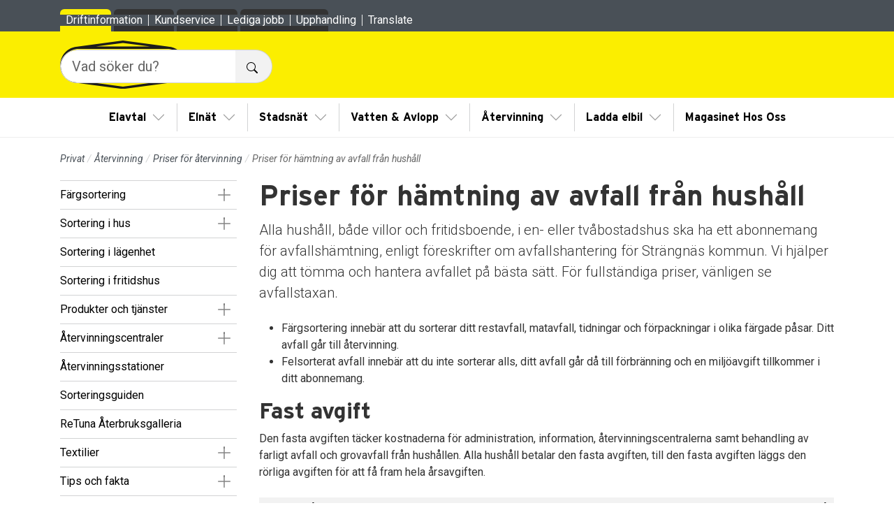

--- FILE ---
content_type: text/html; charset=utf-8
request_url: https://www.sevab.com/privat/atervinning/priser-for-atervinning/hamtning-av-hushallsavfall
body_size: 10657
content:


<!DOCTYPE html>
<html lang="sv">
<head>
    
<meta charset="utf-8" >
<meta content="IE=Edge" http-equiv="X-UA-Compatible">
<meta name="viewport" content="width=device-width, initial-scale=1, shrink-to-fit=no" >
<title>Priser för hämtning av hushållsavfall - sevab.com</title>

    <meta name="description" content="H&#228;r ser du de vanligaste priserna f&#246;r h&#228;mtning av hush&#229;llsavfall." >
<link rel="canonical" href="https://www.sevab.com/privat/atervinning/priser-for-atervinning/hamtning-av-hushallsavfall">
    <meta name="robots" content="index, follow">
    <meta property="og:type" content="article">
    <meta property="og:title" content="Priser för hämtning av hushållsavfall - sevab.com">
    <meta property="og:description" content="Här ser du de vanligaste priserna för hämtning av hushållsavfall.">
    <meta property="og:url" content="https://www.sevab.com/privat/atervinning/priser-for-atervinning/hamtning-av-hushallsavfall">
    <meta property="og:site_name" content="sevab.com">
    <meta name="twitter:card" content="summary">
    <meta name="twitter:title" content="Priser för hämtning av hushållsavfall - sevab.com">
    <meta name="twitter:description" content="Här ser du de vanligaste priserna för hämtning av hushållsavfall.">
<link rel="apple-touch-icon" sizes="180x180" href="/ui/favicon/sevab/apple-touch-icon.png">
<link rel="icon" type="image/png" sizes="32x32" href="/ui/favicon/sevab/favicon-32x32.png">
<link rel="icon" type="image/png" sizes="16x16" href="/ui/favicon/sevab/favicon-16x16.png">
<link rel="manifest" href="/ui/favicon/sevab/site.webmanifest">
<link rel="mask-icon" color="#5bbad5" href="/ui/favicon/sevab/safari-pinned-tab.svg">
<meta name="msapplication-TileColor" content="#da532c">
<meta name="msapplication-config" content="/ui/favicon/default/browserconfig.xml">
<meta name="theme-color" content="#ffffff">




    <link rel="stylesheet preload" as="style" type="text/css" href="/ui/style/sevab/font.css?v=1.2.0.16">
    <link rel="stylesheet" type="text/css" href="/ui/style/sevab/site.css?v=1.2.0.16">

    <script type="text/plain" data-cookiecategory="necessary" src="https://wds.ace.teliacompany.com/wds/instances/J0TKjqJt/ACEWebSDK.min.js"></script>
    
    
    
<script>let url="/umbraco/engage/pagedata/ping",pageviewId="09ee750370834dad9a9961d99fabf532";if("function"==typeof navigator.sendBeacon&&"function"==typeof Blob){let e=new Blob([pageviewId],{type:"text/plain"});navigator.sendBeacon(url,e)}else{let a=new XMLHttpRequest;a.open("POST",url,1),a.setRequestHeader("Content-Type","text/plain"),a.send(pageviewId)}</script></head>
<body class="standard-page" data-bs-no-jquery>
    
    

    <div id="site">
        <div class="visually-hidden-focusable bg-primary-subtle p-2 text-center"><a href="#main-content" class="fw-bold">Till sidans huvudinnehåll</a></div>
        <header class="site-header">
            


            

<div class="top-menu-wrapper d-flex align-items-end">
    <div class="container-std">
        <ul class="navbar-nav nav-tabs site-menu">
                <li class="nav-item active-child">
                    <a class="nav-link" href="/privat" target="_self">Privat</a>
                </li>
                <li class="nav-item">
                    <a class="nav-link" href="/foretag" target="_self">F&#xF6;retag</a>
                </li>
                <li class="nav-item">
                    <a class="nav-link" href="/om-oss" target="_self">Om oss</a>
                </li>
                <li class="nav-item">
                    <a class="nav-link" href="https://minasidor.sevab.com/" target="_blank">Mina sidor</a>
                </li>
        </ul>
    </div>
</div>

            <div class="brand-wrapper bg-primary">
                <div class="container-std">
                    <a href="/" title="sevab.com" class="brand-logo">
                        





        <img src="/media/oxbo5cef/sevab_logotyp.svg"
             srcset="/media/oxbo5cef/sevab_logotyp.svg 100w"
             sizes="100vw"
             class="object-fit-contain w-100 h-100"
             alt="Logotyp f&#xF6;r SEVAB."
              >



                    </a>
                </div>
            </div>
            

<nav class="navbar navbar-expand-xl" data-furillo-desktop-max-nav-depth="2">

    <div class="container-md">
        <button class="navbar-toggler" type="button" data-bs-toggle="offcanvas" data-bs-target="#main-navigation" aria-controls="main-navigation" aria-expanded="false" aria-label="Visa/dölj navigering" title="Visa/dölj navigering">
            <span class="navbar-toggler-icon"></span>
        </button>
        <div class="offcanvas offcanvas-xl offcanvas-end" id="main-navigation" aria-hidden="true">
            <div class="offcanvas-header">
                <button type="button" class="btn-close ms-auto" data-bs-dismiss="offcanvas" aria-label="Stäng"></button>
            </div>
            <div class="offcanvas-body">
                <div id="header-search">
                    <form method="get" action="/sok" class="py-3" role="search">
                        <div class="input-group input-group-lg">
                            <input type="text" class="form-control" placeholder="Vad söker du?" name="q" aria-label="Vad söker du?">

                            <button class="btn btn-light" type="submit" aria-label="" title="Sök">
                                <span class="visually-hidden">Sök</span>
                                

<img src="/ui/img/bs-icons/icons/search.svg" width="16" height="16" alt="S&#xF6;kikon">
                            </button>
                        </div>
                    </form>
                </div>
                <ul class="navbar-nav main-menu flex-fill justify-content-xl-center" data-furillo-nav-depth="1">
                    

    <li class="nav-item dropdown" data-furillo-nav-dropdown-hidden="false">

        <a class="nav-link" href="/privat/el" target="_self">Elavtal</a>

            <button class="btn dropdown-toggle" id="nav-dropdown-1788" data-bs-toggle="dropdown" data-bs-auto-close="outside" aria-expanded="false"><span class="visually-hidden">Visa/Göm undermeny</span></button>
                <ul class="dropdown-menu" aria-labelledby="nav-dropdown-1788" data-furillo-nav-depth="2">
                    

    <li class="nav-item" >

        <a class="nav-link" href="/privat/el/teckna-elavtal" target="_self">Teckna elavtal</a>

    </li>
    <li class="nav-item dropdown" data-furillo-nav-dropdown-hidden="true">

        <a class="nav-link" href="/privat/el/vara-elavtal" target="_self">V&#xE5;ra elavtal</a>

            <button class="btn dropdown-toggle" id="nav-dropdown-1840" data-bs-toggle="dropdown" data-bs-auto-close="outside" aria-expanded="false"><span class="visually-hidden">Visa/Göm undermeny</span></button>
                <ul class="dropdown-menu" aria-labelledby="nav-dropdown-1840" data-furillo-nav-depth="3" data-ajax-url="/partials/navigation/3407/1840/mainnavigationitems" data-ajax-autoload="false" data-ajax-loader-text="Laddar"></ul>
    </li>
    <li class="nav-item dropdown" data-furillo-nav-dropdown-hidden="true">

        <a class="nav-link" href="/privat/el/vara-tillval" target="_self">V&#xE5;ra tillval</a>

            <button class="btn dropdown-toggle" id="nav-dropdown-2364" data-bs-toggle="dropdown" data-bs-auto-close="outside" aria-expanded="false"><span class="visually-hidden">Visa/Göm undermeny</span></button>
                <ul class="dropdown-menu" aria-labelledby="nav-dropdown-2364" data-furillo-nav-depth="3" data-ajax-url="/partials/navigation/3407/2364/mainnavigationitems" data-ajax-autoload="false" data-ajax-loader-text="Laddar"></ul>
    </li>
    <li class="nav-item dropdown" data-furillo-nav-dropdown-hidden="true">

        <a class="nav-link" href="/privat/el/solceller-och-batterilagring" target="_self">Solceller och batterilagring</a>

            <button class="btn dropdown-toggle" id="nav-dropdown-6800" data-bs-toggle="dropdown" data-bs-auto-close="outside" aria-expanded="false"><span class="visually-hidden">Visa/Göm undermeny</span></button>
                <ul class="dropdown-menu" aria-labelledby="nav-dropdown-6800" data-furillo-nav-depth="3" data-ajax-url="/partials/navigation/3407/6800/mainnavigationitems" data-ajax-autoload="false" data-ajax-loader-text="Laddar"></ul>
    </li>
    <li class="nav-item" >

        <a class="nav-link" href="/privat/el/salja-min-solel" target="_self">S&#xE4;lja min solel</a>

    </li>
    <li class="nav-item" >

        <a class="nav-link" href="/privat/kundservice/konsumentratt" target="_self">Konsumentr&#xE4;tt</a>

    </li>
    <li class="nav-item dropdown" data-furillo-nav-dropdown-hidden="true">

        <a class="nav-link" href="/privat/el/om-elmarknaden" target="_self">Om elmarknaden</a>

            <button class="btn dropdown-toggle" id="nav-dropdown-2424" data-bs-toggle="dropdown" data-bs-auto-close="outside" aria-expanded="false"><span class="visually-hidden">Visa/Göm undermeny</span></button>
                <ul class="dropdown-menu" aria-labelledby="nav-dropdown-2424" data-furillo-nav-depth="3" data-ajax-url="/partials/navigation/3407/2424/mainnavigationitems" data-ajax-autoload="false" data-ajax-loader-text="Laddar"></ul>
    </li>
    <li class="nav-item dropdown" data-furillo-nav-dropdown-hidden="true">

        <a class="nav-link" href="/privat/el/om-elavtal" target="_self">Om elavtal</a>

            <button class="btn dropdown-toggle" id="nav-dropdown-2503" data-bs-toggle="dropdown" data-bs-auto-close="outside" aria-expanded="false"><span class="visually-hidden">Visa/Göm undermeny</span></button>
                <ul class="dropdown-menu" aria-labelledby="nav-dropdown-2503" data-furillo-nav-depth="3" data-ajax-url="/partials/navigation/3407/2503/mainnavigationitems" data-ajax-autoload="false" data-ajax-loader-text="Laddar"></ul>
    </li>
    <li class="nav-item" >

        <a class="nav-link" href="/privat/el/teckna-elavtal" target="_self">Priser</a>

    </li>
    <li class="nav-item" >

        <a class="nav-link" href="/privat/el/avtalsvillkor" target="_self">Avtalsvillkor</a>

    </li>

                </ul>
    </li>
    <li class="nav-item dropdown" data-furillo-nav-dropdown-hidden="false">

        <a class="nav-link" href="/privat/elnat" target="_self">Eln&#xE4;t</a>

            <button class="btn dropdown-toggle" id="nav-dropdown-2976" data-bs-toggle="dropdown" data-bs-auto-close="outside" aria-expanded="false"><span class="visually-hidden">Visa/Göm undermeny</span></button>
                <ul class="dropdown-menu" aria-labelledby="nav-dropdown-2976" data-furillo-nav-depth="2">
                    

    <li class="nav-item dropdown" data-furillo-nav-dropdown-hidden="true">

        <a class="nav-link" href="/privat/elnat/elanslutning" target="_self">Elanslutning</a>

            <button class="btn dropdown-toggle" id="nav-dropdown-3002" data-bs-toggle="dropdown" data-bs-auto-close="outside" aria-expanded="false"><span class="visually-hidden">Visa/Göm undermeny</span></button>
                <ul class="dropdown-menu" aria-labelledby="nav-dropdown-3002" data-furillo-nav-depth="3" data-ajax-url="/partials/navigation/3407/3002/mainnavigationitems" data-ajax-autoload="false" data-ajax-loader-text="Laddar"></ul>
    </li>
    <li class="nav-item dropdown" data-furillo-nav-dropdown-hidden="true">

        <a class="nav-link" href="/privat/elnat/elmatare" target="_self">Elm&#xE4;tare</a>

            <button class="btn dropdown-toggle" id="nav-dropdown-3047" data-bs-toggle="dropdown" data-bs-auto-close="outside" aria-expanded="false"><span class="visually-hidden">Visa/Göm undermeny</span></button>
                <ul class="dropdown-menu" aria-labelledby="nav-dropdown-3047" data-furillo-nav-depth="3" data-ajax-url="/partials/navigation/3407/3047/mainnavigationitems" data-ajax-autoload="false" data-ajax-loader-text="Laddar"></ul>
    </li>
    <li class="nav-item dropdown" data-furillo-nav-dropdown-hidden="true">

        <a class="nav-link" href="/privat/elnat/producera-egen-el" target="_self">Producera egen el</a>

            <button class="btn dropdown-toggle" id="nav-dropdown-3076" data-bs-toggle="dropdown" data-bs-auto-close="outside" aria-expanded="false"><span class="visually-hidden">Visa/Göm undermeny</span></button>
                <ul class="dropdown-menu" aria-labelledby="nav-dropdown-3076" data-furillo-nav-depth="3" data-ajax-url="/partials/navigation/3407/3076/mainnavigationitems" data-ajax-autoload="false" data-ajax-loader-text="Laddar"></ul>
    </li>
    <li class="nav-item dropdown" data-furillo-nav-dropdown-hidden="true">

        <a class="nav-link" href="/privat/elnat/for-och-fardiganmalan" target="_self">F&#xF6;r- och f&#xE4;rdiganm&#xE4;lan</a>

            <button class="btn dropdown-toggle" id="nav-dropdown-3084" data-bs-toggle="dropdown" data-bs-auto-close="outside" aria-expanded="false"><span class="visually-hidden">Visa/Göm undermeny</span></button>
                <ul class="dropdown-menu" aria-labelledby="nav-dropdown-3084" data-furillo-nav-depth="3" data-ajax-url="/partials/navigation/3407/3084/mainnavigationitems" data-ajax-autoload="false" data-ajax-loader-text="Laddar"></ul>
    </li>
    <li class="nav-item" >

        <a class="nav-link" href="/privat/elnat/effektavgift" target="_self">Effektavgift</a>

    </li>
    <li class="nav-item dropdown" data-furillo-nav-dropdown-hidden="true">

        <a class="nav-link" href="/privat/elnat/stromavbrott" target="_self">Str&#xF6;mavbrott</a>

            <button class="btn dropdown-toggle" id="nav-dropdown-3051" data-bs-toggle="dropdown" data-bs-auto-close="outside" aria-expanded="false"><span class="visually-hidden">Visa/Göm undermeny</span></button>
                <ul class="dropdown-menu" aria-labelledby="nav-dropdown-3051" data-furillo-nav-depth="3" data-ajax-url="/partials/navigation/3407/3051/mainnavigationitems" data-ajax-autoload="false" data-ajax-loader-text="Laddar"></ul>
    </li>
    <li class="nav-item" >

        <a class="nav-link" href="/privat/elnat/elsakerhet" target="_self">Els&#xE4;kerhet</a>

    </li>
    <li class="nav-item dropdown" data-furillo-nav-dropdown-hidden="true">

        <a class="nav-link" href="/privat/elnat/elnat" target="_self">V&#xE5;rt eln&#xE4;t</a>

            <button class="btn dropdown-toggle" id="nav-dropdown-3036" data-bs-toggle="dropdown" data-bs-auto-close="outside" aria-expanded="false"><span class="visually-hidden">Visa/Göm undermeny</span></button>
                <ul class="dropdown-menu" aria-labelledby="nav-dropdown-3036" data-furillo-nav-depth="3" data-ajax-url="/partials/navigation/3407/3036/mainnavigationitems" data-ajax-autoload="false" data-ajax-loader-text="Laddar"></ul>
    </li>
    <li class="nav-item" >

        <a class="nav-link" href="/privat/kundservice/konsumentratt" target="_self">Konsumentr&#xE4;tt</a>

    </li>
    <li class="nav-item dropdown" data-furillo-nav-dropdown-hidden="true">

        <a class="nav-link" href="/privat/elnat/energieffektivisering" target="_self">Energieffektivisering</a>

            <button class="btn dropdown-toggle" id="nav-dropdown-2997" data-bs-toggle="dropdown" data-bs-auto-close="outside" aria-expanded="false"><span class="visually-hidden">Visa/Göm undermeny</span></button>
                <ul class="dropdown-menu" aria-labelledby="nav-dropdown-2997" data-furillo-nav-depth="3" data-ajax-url="/partials/navigation/3407/2997/mainnavigationitems" data-ajax-autoload="false" data-ajax-loader-text="Laddar"></ul>
    </li>
    <li class="nav-item" >

        <a class="nav-link" href="/privat/kundservice/ledningsanvisning" target="_self">Ledningsanvisning</a>

    </li>
    <li class="nav-item dropdown" data-furillo-nav-dropdown-hidden="true">

        <a class="nav-link" href="/privat/elnat/priser-och-avgifter" target="_self">Priser och avgifter</a>

            <button class="btn dropdown-toggle" id="nav-dropdown-3010" data-bs-toggle="dropdown" data-bs-auto-close="outside" aria-expanded="false"><span class="visually-hidden">Visa/Göm undermeny</span></button>
                <ul class="dropdown-menu" aria-labelledby="nav-dropdown-3010" data-furillo-nav-depth="3" data-ajax-url="/partials/navigation/3407/3010/mainnavigationitems" data-ajax-autoload="false" data-ajax-loader-text="Laddar"></ul>
    </li>
    <li class="nav-item" >

        <a class="nav-link" href="/privat/elnat/dokument" target="_self">Dokument</a>

    </li>

                </ul>
    </li>
    <li class="nav-item dropdown" data-furillo-nav-dropdown-hidden="false">

        <a class="nav-link" href="/privat/stadsnat" target="_self">Stadsn&#xE4;t</a>

            <button class="btn dropdown-toggle" id="nav-dropdown-4740" data-bs-toggle="dropdown" data-bs-auto-close="outside" aria-expanded="false"><span class="visually-hidden">Visa/Göm undermeny</span></button>
                <ul class="dropdown-menu" aria-labelledby="nav-dropdown-4740" data-furillo-nav-depth="2">
                    

    <li class="nav-item" >

        <a class="nav-link" href="https://tjanster.fibra.se/serviceguide/" target="_blank">Tj&#xE4;nsteguiden</a>

    </li>
    <li class="nav-item" >

        <a class="nav-link" href="https://fibra.se/" target="_blank">&#xC4;r du ansluten?</a>

    </li>
    <li class="nav-item" >

        <a class="nav-link" href="https://fibra.se/kundsupport/" target="_blank">Kontakta Fibra</a>

    </li>
    <li class="nav-item" >

        <a class="nav-link" href="https://fibra.se/kundsupport/" target="_blank">Driftinformation</a>

    </li>

                </ul>
    </li>
    <li class="nav-item dropdown" data-furillo-nav-dropdown-hidden="false">

        <a class="nav-link" href="/privat/vatten-avlopp" target="_self">Vatten &amp; Avlopp</a>

            <button class="btn dropdown-toggle" id="nav-dropdown-1156" data-bs-toggle="dropdown" data-bs-auto-close="outside" aria-expanded="false"><span class="visually-hidden">Visa/Göm undermeny</span></button>
                <ul class="dropdown-menu" aria-labelledby="nav-dropdown-1156" data-furillo-nav-depth="2">
                    

    <li class="nav-item" >

        <a class="nav-link" href="/privat/vatten-avlopp/kranmarkning" target="_self">Kranm&#xE4;rkning</a>

    </li>
    <li class="nav-item dropdown" data-furillo-nav-dropdown-hidden="true">

        <a class="nav-link" href="/privat/vatten-avlopp/ditt-vatten" target="_self">Ditt vatten</a>

            <button class="btn dropdown-toggle" id="nav-dropdown-1159" data-bs-toggle="dropdown" data-bs-auto-close="outside" aria-expanded="false"><span class="visually-hidden">Visa/Göm undermeny</span></button>
                <ul class="dropdown-menu" aria-labelledby="nav-dropdown-1159" data-furillo-nav-depth="3" data-ajax-url="/partials/navigation/3407/1159/mainnavigationitems" data-ajax-autoload="false" data-ajax-loader-text="Laddar"></ul>
    </li>
    <li class="nav-item dropdown" data-furillo-nav-dropdown-hidden="true">

        <a class="nav-link" href="/privat/vatten-avlopp/ditt-avlopp" target="_self">Ditt avlopp</a>

            <button class="btn dropdown-toggle" id="nav-dropdown-1243" data-bs-toggle="dropdown" data-bs-auto-close="outside" aria-expanded="false"><span class="visually-hidden">Visa/Göm undermeny</span></button>
                <ul class="dropdown-menu" aria-labelledby="nav-dropdown-1243" data-furillo-nav-depth="3" data-ajax-url="/partials/navigation/3407/1243/mainnavigationitems" data-ajax-autoload="false" data-ajax-loader-text="Laddar"></ul>
    </li>
    <li class="nav-item dropdown" data-furillo-nav-dropdown-hidden="true">

        <a class="nav-link" href="/privat/vatten-avlopp/anslut-din-bostad" target="_self">Anslut din bostad</a>

            <button class="btn dropdown-toggle" id="nav-dropdown-1310" data-bs-toggle="dropdown" data-bs-auto-close="outside" aria-expanded="false"><span class="visually-hidden">Visa/Göm undermeny</span></button>
                <ul class="dropdown-menu" aria-labelledby="nav-dropdown-1310" data-furillo-nav-depth="3" data-ajax-url="/partials/navigation/3407/1310/mainnavigationitems" data-ajax-autoload="false" data-ajax-loader-text="Laddar"></ul>
    </li>
    <li class="nav-item dropdown" data-furillo-nav-dropdown-hidden="true">

        <a class="nav-link" href="/privat/vatten-avlopp/va-utbyggnader" target="_self">Utbyggnader</a>

            <button class="btn dropdown-toggle" id="nav-dropdown-1335" data-bs-toggle="dropdown" data-bs-auto-close="outside" aria-expanded="false"><span class="visually-hidden">Visa/Göm undermeny</span></button>
                <ul class="dropdown-menu" aria-labelledby="nav-dropdown-1335" data-furillo-nav-depth="3" data-ajax-url="/partials/navigation/3407/1335/mainnavigationitems" data-ajax-autoload="false" data-ajax-loader-text="Laddar"></ul>
    </li>
    <li class="nav-item dropdown" data-furillo-nav-dropdown-hidden="true">

        <a class="nav-link" href="/privat/vatten-avlopp/aktuella-va-arbeten" target="_self">Aktuella VA-arbeten</a>

            <button class="btn dropdown-toggle" id="nav-dropdown-1355" data-bs-toggle="dropdown" data-bs-auto-close="outside" aria-expanded="false"><span class="visually-hidden">Visa/Göm undermeny</span></button>
                <ul class="dropdown-menu" aria-labelledby="nav-dropdown-1355" data-furillo-nav-depth="3" data-ajax-url="/partials/navigation/3407/1355/mainnavigationitems" data-ajax-autoload="false" data-ajax-loader-text="Laddar"></ul>
    </li>
    <li class="nav-item dropdown" data-furillo-nav-dropdown-hidden="true">

        <a class="nav-link" href="/privat/vatten-avlopp/vattenlackor" target="_self">Vattenl&#xE4;ckor</a>

            <button class="btn dropdown-toggle" id="nav-dropdown-1362" data-bs-toggle="dropdown" data-bs-auto-close="outside" aria-expanded="false"><span class="visually-hidden">Visa/Göm undermeny</span></button>
                <ul class="dropdown-menu" aria-labelledby="nav-dropdown-1362" data-furillo-nav-depth="3" data-ajax-url="/partials/navigation/3407/1362/mainnavigationitems" data-ajax-autoload="false" data-ajax-loader-text="Laddar"></ul>
    </li>
    <li class="nav-item" >

        <a class="nav-link" href="/privat/vatten-avlopp/dokument-och-blanketter" target="_self">Dokument och blanketter</a>

    </li>
    <li class="nav-item" >

        <a class="nav-link" href="/privat/kundservice/ledningsanvisning" target="_self">Ledningsanvisning</a>

    </li>
    <li class="nav-item dropdown" data-furillo-nav-dropdown-hidden="true">

        <a class="nav-link" href="/privat/vatten-avlopp/priser" target="_self">Priser</a>

            <button class="btn dropdown-toggle" id="nav-dropdown-1407" data-bs-toggle="dropdown" data-bs-auto-close="outside" aria-expanded="false"><span class="visually-hidden">Visa/Göm undermeny</span></button>
                <ul class="dropdown-menu" aria-labelledby="nav-dropdown-1407" data-furillo-nav-depth="3" data-ajax-url="/partials/navigation/3407/1407/mainnavigationitems" data-ajax-autoload="false" data-ajax-loader-text="Laddar"></ul>
    </li>

                </ul>
    </li>
    <li class="nav-item dropdown active-child" data-furillo-nav-dropdown-hidden="false">

        <a class="nav-link" href="/privat/atervinning" target="_self">&#xC5;tervinning</a>

            <button class="btn dropdown-toggle" id="nav-dropdown-3227" data-bs-toggle="dropdown" data-bs-auto-close="outside" aria-expanded="false"><span class="visually-hidden">Visa/Göm undermeny</span></button>
                <ul class="dropdown-menu" aria-labelledby="nav-dropdown-3227" data-furillo-nav-depth="2">
                    

    <li class="nav-item dropdown" data-furillo-nav-dropdown-hidden="true">

        <a class="nav-link" href="/privat/atervinning/fargsortering" target="_self">F&#xE4;rgsortering</a>

            <button class="btn dropdown-toggle" id="nav-dropdown-3430" data-bs-toggle="dropdown" data-bs-auto-close="outside" aria-expanded="false"><span class="visually-hidden">Visa/Göm undermeny</span></button>
                <ul class="dropdown-menu" aria-labelledby="nav-dropdown-3430" data-furillo-nav-depth="3" data-ajax-url="/partials/navigation/3407/3430/mainnavigationitems" data-ajax-autoload="false" data-ajax-loader-text="Laddar"></ul>
    </li>
    <li class="nav-item dropdown" data-furillo-nav-dropdown-hidden="true">

        <a class="nav-link" href="/privat/atervinning/sortering-i-villa" target="_self">Sortering i hus</a>

            <button class="btn dropdown-toggle" id="nav-dropdown-3412" data-bs-toggle="dropdown" data-bs-auto-close="outside" aria-expanded="false"><span class="visually-hidden">Visa/Göm undermeny</span></button>
                <ul class="dropdown-menu" aria-labelledby="nav-dropdown-3412" data-furillo-nav-depth="3" data-ajax-url="/partials/navigation/3407/3412/mainnavigationitems" data-ajax-autoload="false" data-ajax-loader-text="Laddar"></ul>
    </li>
    <li class="nav-item" >

        <a class="nav-link" href="/privat/atervinning/sortering-i-lagenhet" target="_self">Sortering i l&#xE4;genhet</a>

    </li>
    <li class="nav-item" >

        <a class="nav-link" href="/privat/atervinning/fritidshus" target="_self">Sortering i fritidshus</a>

    </li>
    <li class="nav-item dropdown" data-furillo-nav-dropdown-hidden="true">

        <a class="nav-link" href="/privat/atervinning/produkter-och-tjanster" target="_self">Produkter och tj&#xE4;nster</a>

            <button class="btn dropdown-toggle" id="nav-dropdown-3243" data-bs-toggle="dropdown" data-bs-auto-close="outside" aria-expanded="false"><span class="visually-hidden">Visa/Göm undermeny</span></button>
                <ul class="dropdown-menu" aria-labelledby="nav-dropdown-3243" data-furillo-nav-depth="3" data-ajax-url="/partials/navigation/3407/3243/mainnavigationitems" data-ajax-autoload="false" data-ajax-loader-text="Laddar"></ul>
    </li>
    <li class="nav-item dropdown" data-furillo-nav-dropdown-hidden="true">

        <a class="nav-link" href="/privat/atervinning/atervinningscentraler" target="_self">&#xC5;tervinningscentraler</a>

            <button class="btn dropdown-toggle" id="nav-dropdown-1495" data-bs-toggle="dropdown" data-bs-auto-close="outside" aria-expanded="false"><span class="visually-hidden">Visa/Göm undermeny</span></button>
                <ul class="dropdown-menu" aria-labelledby="nav-dropdown-1495" data-furillo-nav-depth="3" data-ajax-url="/partials/navigation/3407/1495/mainnavigationitems" data-ajax-autoload="false" data-ajax-loader-text="Laddar"></ul>
    </li>
    <li class="nav-item" >

        <a class="nav-link" href="/privat/atervinning/atervinningsstationer" target="_self">&#xC5;tervinningsstationer</a>

    </li>
    <li class="nav-item" >

        <a class="nav-link" href="/privat/atervinning/sorteringsguiden" target="_self">Sorteringsguiden</a>

    </li>
    <li class="nav-item" >

        <a class="nav-link" href="/privat/atervinning/retuna-aterbruksgalleria" target="_self">ReTuna &#xC5;terbruksgalleria</a>

    </li>
    <li class="nav-item dropdown" data-furillo-nav-dropdown-hidden="true">

        <a class="nav-link" href="/privat/atervinning/textilier" target="_self">Textilier</a>

            <button class="btn dropdown-toggle" id="nav-dropdown-1482" data-bs-toggle="dropdown" data-bs-auto-close="outside" aria-expanded="false"><span class="visually-hidden">Visa/Göm undermeny</span></button>
                <ul class="dropdown-menu" aria-labelledby="nav-dropdown-1482" data-furillo-nav-depth="3" data-ajax-url="/partials/navigation/3407/1482/mainnavigationitems" data-ajax-autoload="false" data-ajax-loader-text="Laddar"></ul>
    </li>
    <li class="nav-item dropdown" data-furillo-nav-dropdown-hidden="true">

        <a class="nav-link" href="/privat/atervinning/tips-och-fakta" target="_self">Tips och fakta</a>

            <button class="btn dropdown-toggle" id="nav-dropdown-3458" data-bs-toggle="dropdown" data-bs-auto-close="outside" aria-expanded="false"><span class="visually-hidden">Visa/Göm undermeny</span></button>
                <ul class="dropdown-menu" aria-labelledby="nav-dropdown-3458" data-furillo-nav-depth="3" data-ajax-url="/partials/navigation/3407/3458/mainnavigationitems" data-ajax-autoload="false" data-ajax-loader-text="Laddar"></ul>
    </li>
    <li class="nav-item dropdown active-child" data-furillo-nav-dropdown-hidden="true">

        <a class="nav-link" href="/privat/atervinning/priser-for-atervinning" target="_self">Priser f&#xF6;r &#xE5;tervinning</a>

            <button class="btn dropdown-toggle" id="nav-dropdown-3405" data-bs-toggle="dropdown" data-bs-auto-close="outside" aria-expanded="false"><span class="visually-hidden">Visa/Göm undermeny</span></button>
                <ul class="dropdown-menu" aria-labelledby="nav-dropdown-3405" data-furillo-nav-depth="3">
                    

    <li class="nav-item active" >

        <a class="nav-link" href="/privat/atervinning/priser-for-atervinning/hamtning-av-hushallsavfall" target="_self">Priser f&#xF6;r h&#xE4;mtning av avfall fr&#xE5;n hush&#xE5;ll</a>

    </li>
    <li class="nav-item" >

        <a class="nav-link" href="/privat/atervinning/priser-for-atervinning/priser-latrin" target="_self">Priser f&#xF6;r latrinh&#xE4;mtning</a>

    </li>
    <li class="nav-item" >

        <a class="nav-link" href="/privat/atervinning/priser-for-atervinning/priser-slamtomning" target="_self">Priser f&#xF6;r slamt&#xF6;mning</a>

    </li>

                </ul>
    </li>
    <li class="nav-item" >

        <a class="nav-link" href="/privat/atervinning/dokument-och-blanketter" target="_self">Dokument och blanketter</a>

    </li>

                </ul>
    </li>
    <li class="nav-item dropdown" data-furillo-nav-dropdown-hidden="false">

        <a class="nav-link" href="/privat/ladda-elbil" target="_self">Ladda elbil</a>

            <button class="btn dropdown-toggle" id="nav-dropdown-1633" data-bs-toggle="dropdown" data-bs-auto-close="outside" aria-expanded="false"><span class="visually-hidden">Visa/Göm undermeny</span></button>
                <ul class="dropdown-menu" aria-labelledby="nav-dropdown-1633" data-furillo-nav-depth="2">
                    

    <li class="nav-item dropdown" data-furillo-nav-dropdown-hidden="true">

        <a class="nav-link" href="/privat/ladda-elbil/om-elbilsladdning" target="_self">Om elbilsladdning</a>

            <button class="btn dropdown-toggle" id="nav-dropdown-1668" data-bs-toggle="dropdown" data-bs-auto-close="outside" aria-expanded="false"><span class="visually-hidden">Visa/Göm undermeny</span></button>
                <ul class="dropdown-menu" aria-labelledby="nav-dropdown-1668" data-furillo-nav-depth="3" data-ajax-url="/partials/navigation/3407/1668/mainnavigationitems" data-ajax-autoload="false" data-ajax-loader-text="Laddar"></ul>
    </li>
    <li class="nav-item" >

        <a class="nav-link" href="/privat/ladda-elbil/rotavdrag-laddbox" target="_self">Rotavdrag laddbox</a>

    </li>
    <li class="nav-item" >

        <a class="nav-link" href="/privat/ladda-elbil/ladda-pa-stan" target="_self">Ladda p&#xE5; stan</a>

    </li>

                </ul>
    </li>
    <li class="nav-item" >

        <a class="nav-link" href="/privat/kundtidningen-hos-oss" target="_self">Magasinet Hos Oss</a>

    </li>

                </ul>

                    <ul class="navbar-nav top-menu" data-furillo-nav-depth="1">
                        

    <li class="nav-item dropdown" data-furillo-nav-dropdown-hidden="true">

        <a class="nav-link" href="/privat/kundservice/driftinformation" target="_self">Driftinformation</a>

            <button class="btn dropdown-toggle" id="nav-dropdown-1196" data-bs-toggle="dropdown" data-bs-auto-close="outside" aria-expanded="false"><span class="visually-hidden">Visa/Göm undermeny</span></button>
                <ul class="dropdown-menu" aria-labelledby="nav-dropdown-1196" data-furillo-nav-depth="2" data-ajax-url="/partials/navigation/3407/1196/mainnavigationitems" data-ajax-autoload="false" data-ajax-loader-text="Laddar"></ul>
    </li>
    <li class="nav-item dropdown" data-furillo-nav-dropdown-hidden="true">

        <a class="nav-link" href="/privat/kundservice" target="_self">Kundservice</a>

            <button class="btn dropdown-toggle" id="nav-dropdown-1491" data-bs-toggle="dropdown" data-bs-auto-close="outside" aria-expanded="false"><span class="visually-hidden">Visa/Göm undermeny</span></button>
                <ul class="dropdown-menu" aria-labelledby="nav-dropdown-1491" data-furillo-nav-depth="2" data-ajax-url="/partials/navigation/3407/1491/mainnavigationitems" data-ajax-autoload="false" data-ajax-loader-text="Laddar"></ul>
    </li>
    <li class="nav-item" >

        <a class="nav-link" href="https://www.esem.se/lediga-tjanster" target="_blank">Lediga jobb</a>

    </li>
    <li class="nav-item" >

        <a class="nav-link" href="https://www.esem.se/upphandling" target="_blank">Upphandling</a>

    </li>

                        <li class="nav-item translate">
                            <a class="nav-link" href="https://translate.google.se/translate?sl=sv&tl=en" target="_self" rel="noreferrer">Translate</a>
                        </li>
                    </ul>
            </div>
        </div>
    </div>
</nav>

        </header>

        <main id="main-content">
            
    
    




            
    <nav aria-label="breadcrumb">
        <div class="container-fluid container-md">
            <ol class="breadcrumb">
                        <li class="breadcrumb-item"><a href="/privat" target="_self">Privat</a></li>
                        <li class="breadcrumb-item"><a href="/privat/atervinning" target="_self">&#xC5;tervinning</a></li>
                        <li class="breadcrumb-item"><a href="/privat/atervinning/priser-for-atervinning" target="_self">Priser f&#xF6;r &#xE5;tervinning</a></li>
                        <li class="breadcrumb-item active" aria-current="page">Priser f&#xF6;r h&#xE4;mtning av avfall fr&#xE5;n hush&#xE5;ll</li>
        </ol>
        </div>
    </nav>





            


    <div class="container-std">
        <div class="grid">
            <div class="d-none d-xl-block g-col-3">
                
<nav class="sub-navigation" data-ajax-url="/partials/navigation/3407/subnavigation" data-ajax-autoload="false" data-ajax-loader-text="Laddar"></nav>

            </div>

            <div class="g-col-12 g-col-xl-9">
                


    <article>
            <div class="article-content">
                

                
                
    <h1>Priser för hämtning av avfall från hushåll</h1>
    
    


    
    <p class="lead" >Alla hushåll, både villor och fritidsboende, i en- eller tvåbostadshus ska ha ett abonnemang för avfallshämtning, enligt föreskrifter om avfallshantering för Strängnäs kommun. Vi hjälper dig att tömma och hantera avfallet på bästa sätt. För fullständiga priser, vänligen se avfallstaxan.</p>



                
<ul>
<li>Färgsortering innebär att du sorterar ditt restavfall, matavfall, tidningar och förpackningar i olika färgade påsar. Ditt avfall går till återvinning.</li>
<li>Felsorterat avfall innebär att du inte sorterar alls, ditt avfall går då till förbränning och en miljöavgift tillkommer i ditt abonnemang.</li>
</ul>
<h2><strong>Fast avgift</strong></h2>
<p>Den fasta avgiften täcker kostnaderna för administration, information, återvinningscentralerna samt behandling av farligt avfall och grovavfall från hushållen. Alla hushåll betalar den fasta avgiften, till den fasta avgiften läggs den rörliga avgiften för att få fram hela årsavgiften.&nbsp;</p>
<table border="0" class="striped-table table table-sm table-responsive table-striped">
<tbody>
<tr>
<td>En- och tvåbostadshus</td>
<td style="text-align: right;">1 312 kr/år</td>
</tr>
<tr>
<td>Flerbostadshus, hyresrätt</td>
<td style="text-align: right;">747 kr/år</td>
</tr>
<tr>
<td>Flerbostadshus, bostadsrätt</td>
<td style="text-align: right;">792 kr/år</td>
</tr>
<tr>
<td>Samfällighet och småhusenhet bostadsrätt</td>
<td style="text-align: right;">1 174 kr/år</td>
</tr>
<tr>
<td>Verksamhet</td>
<td style="text-align: right;">399 kr/år</td>
</tr>
</tbody>
</table>
<h2><strong>Rörlig avgift, en och tvåbostadshus</strong></h2>
<p>Den rörliga avgiften täcker kostnaderna för kärl, tömning, transport, sortering och behandling av avfall från hushållet. Den rörliga avgiften påverkas av hämtningsintervall, kärlstorlek och eventuella tillägg.</p>
<h3><strong>Färgsortering i 2 eller fler fraktioner</strong></h3>
<table border="0" class="striped-table table table-sm table-responsive table-striped">
<tbody>
<tr>
<th>Kärlstorlek och intervall</th>
<th style="text-align: right;">Rörlig avgift</th>
<th style="text-align: right;">Fast avgift</th>
<th style="text-align: right;">Total kostnad</th>
</tr>
<tr>
<td>190 l, varannan vecka</td>
<td style="text-align: right;">1 184 kr/år</td>
<td style="text-align: right;">1 312 kr/år</td>
<td style="text-align: right;">2 496 kr/år</td>
</tr>
<tr>
<td>190 l, var fjärde vecka*</td>
<td style="text-align: right;">592 kr/år</td>
<td style="text-align: right;">1 312 kr/år</td>
<td style="text-align: right;">1 904 kr/år</td>
</tr>
<tr>
<td>370 l, varannan vecka</td>
<td style="text-align: right;">1 922 kr/år</td>
<td style="text-align: right;">1 312 kr/år</td>
<td style="text-align: right;">3 234 kr/år</td>
</tr>
<tr>
<td>&nbsp;</td>
<td>&nbsp;</td>
<td>&nbsp;</td>
<td>&nbsp;</td>
</tr>
</tbody>
</table>
<p><em>* Efter anmälan om hemkompostering hos Miljö och räddningsnämnden</em></p>
<h3><strong>Osorterat avfall</strong></h3>
<table border="0" class="striped-table table table-sm table-responsive table-striped" style="width: 100%; height: 96px;">
<tbody>
<tr style="height: 24px;">
<th style="width: 28.5042%; height: 24px;">Kärlstorlek</th>
<th style="text-align: right; width: 16.432%; height: 24px;">Rörlig avgift</th>
<th style="text-align: right; width: 14.6528%; height: 24px;">Miljöavgift</th>
<th style="text-align: right; width: 14.1979%; height: 24px;">Fast avgift</th>
<th style="text-align: right; width: 18.2409%; height: 24px;">Total kostnad</th>
</tr>
<tr style="height: 24px;">
<td style="width: 28.5042%; height: 24px;">190 l, varannan vecka</td>
<td style="text-align: right; width: 16.432%; height: 24px;">1 184 kr/år</td>
<td style="text-align: right; width: 14.6528%; height: 24px;">3 600 kr/år</td>
<td style="text-align: right; width: 14.1979%; height: 24px;">1 312 kr</td>
<td style="text-align: right; width: 18.2409%; height: 24px;">6 096 kr/år</td>
</tr>
<tr style="height: 24px;">
<td style="width: 28.5042%; height: 24px;">370 l, varannan vecka</td>
<td style="text-align: right; width: 16.432%; height: 24px;">1 922 kr/år</td>
<td style="text-align: right; width: 14.6528%; height: 24px;">7 200 kr/år</td>
<td style="text-align: right; width: 14.1979%; height: 24px;">1 312 kr</td>
<td style="text-align: right; width: 18.2409%; height: 24px;">10 434 kr/år</td>
</tr>
</tbody>
</table>
<p>&nbsp;</p>
<h2><strong>Extra tjänster för hämtning av avfall från hushåll</strong></h2>
<table border="0" class="striped-table table table-sm table-responsive table-striped" style="width: 100%; height: 28.4px;">
<tbody>
<tr style="height: 28.4px;">
<td style="width: 81.0875%; height: 28.4px;">Extra hämtning, färgsorterat avfall</td>
<td style="text-align: right; width: 15.6196%; height: 28.4px;">500 kr</td>
</tr>
</tbody>
</table>
<p>Inom fem arbetsdagar från beställning. Felsorteringsavgift på 500 kr tillkommer vid felsorterat avfall.&nbsp;</p>
<h2><strong>Avgifter</strong></h2>
<p><em>Avgift i kr per kärl och hämtning</em></p>
<table border="0" class="striped-table table table-sm table-responsive table-striped">
<tbody>
<tr>
<td>Tömning av överfullt kärl, 190 l*</td>
<td style="text-align: right;">104 kr</td>
</tr>
<tr>
<td>Tömning av överfullt kärl,&nbsp;370 l*</td>
<td style="text-align: right;">208 kr</td>
</tr>
<tr>
<td>Felsorteringsavgift**</td>
<td style="text-align: right;">500 kr</td>
</tr>
</tbody>
</table>
<p>*Avgiften tas ut pga arbetsmiljöskäl och olägenheter som nedskräpning/spill samt att det är en större volym än avtalat<br>**Avgift som tas ut vid felaktigt sorterat avfall eller löst avfall i kärl.</p>
<h2><strong>Fritidshus</strong></h2>
<p>Säsongshämtning av avfall från hushåll. Hämtningsintervall 15 april till 30 september, totalt 12 hämtningar.</p>
<h3>Säsongshämtning, färgsorterat avfall från hushåll</h3>
<table border="0" class="striped-table table table-sm table-responsive table-striped">
<tbody>
<tr>
<th>Kärlstorlek</th>
<th style="text-align: right;">Rörlig avgift</th>
<th style="text-align: right;">Fast avgift</th>
<th style="text-align: right;">Totalt</th>
</tr>
<tr>
<td>190 l, varannan vecka, 12 ggr</td>
<td style="text-align: right;">559 kr/år</td>
<td style="text-align: right;">1 034 kr/år</td>
<td style="text-align: right;">1 593 kr/år</td>
</tr>
<tr>
<td>190 l, var fjärde vecka, 6 ggr*</td>
<td style="text-align: right;">279 kr/år</td>
<td style="text-align: right;">1 034 kr/år</td>
<td style="text-align: right;">1 313 kr/år</td>
</tr>
<tr>
<td>370 l, varannan vecka 12 ggr</td>
<td style="text-align: right;">900 kr/år</td>
<td style="text-align: right;">1 034 kr/år</td>
<td style="text-align: right;">1 934 kr/år</td>
</tr>
</tbody>
</table>
<p>* Efter godkännande från&nbsp;<a rel="noopener" href="https://www.strangnas.se/bygga-bo-och-miljo/avfall-och-atervinning/tradgardsavfall-och-kompost?searchQuery=kompostering?searchQuery=kompostering" target="_blank" data-anchor="?searchQuery=kompostering">Strängnäs kommun</a>&nbsp;om egen kompostering av matavfall.&nbsp;</p>
<h3><strong>Säsongshämtning, Felsorterat avfall</strong></h3>
<table border="0" class="striped-table table table-sm table-responsive table-striped">
<tbody>
<tr>
<th style="text-align: left;">Kärlstorlek</th>
<th style="text-align: right;">Rörlig avgift</th>
<th style="text-align: right;">Miljöavgift</th>
<th style="text-align: right;">Fast avgift</th>
<th style="text-align: right;">Totalt</th>
</tr>
<tr>
<td style="text-align: left;">190 l, varannan vecka, 12 ggr</td>
<td style="text-align: right;">559 kr/år</td>
<td style="text-align: right;">1 800 kr/år</td>
<td style="text-align: right;">1 034 kr/år</td>
<td style="text-align: right;">3 393 kr/år</td>
</tr>
<tr>
<td style="text-align: left;">370 l, varannan vecka, 12 ggr</td>
<td style="text-align: right;">900 kr/år</td>
<td style="text-align: right;">3 600 kr/år</td>
<td style="text-align: right;">1 034 kr/år</td>
<td style="text-align: right;">5 534 kr/år</td>
</tr>
</tbody>
</table>
<h2><strong>Övriga avgifter för återvinning</strong></h2>
<table border="0" class="striped-table table table-sm table-responsive table-striped">
<tbody>
<tr>
<td>Tömning av överfullt kärl, 190 l</td>
<td style="text-align: right;">104 kr</td>
</tr>
<tr>
<td>Felsorteringsavgift vid felaktigt eller opaketerat innehåll</td>
<td style="text-align: right;">500 kr</td>
</tr>
<tr>
<td>Utkörning-, byte- eller intag av kärl</td>
<td style="text-align: right;">419 kr</td>
</tr>
<tr>
<td>Byte av förstört kärl (gäller inte när SEVAB förstört kärlet)</td>
<td style="text-align: right;">525 kr</td>
</tr>
<tr>
<td>Ändring i abonnemang</td>
<td style="text-align: right;">183 kr</td>
</tr>
<tr>
<td>Färjetillägg för hämtning på Ringsö,&nbsp;varannan vecka*&nbsp;</td>
<td style="text-align: right;">1 150 kr</td>
</tr>
<tr>
<td>Färjetillägg för hämtning på Ringsö, var fjärde vecka*</td>
<td style="text-align: right;">575 kr</td>
</tr>
</tbody>
</table>
<p>* Avgiften tillkommer per färjesäsong (maj-oktober).<span style="font-size: 9.5pt; mso-bidi-font-size: 11.0pt; font-family: 'Interstate Light'; mso-ascii-theme-font: minor-latin; mso-fareast-font-family: 'Interstate Light'; mso-fareast-theme-font: minor-latin; mso-hansi-theme-font: minor-latin; mso-bidi-font-family: 'Times New Roman'; mso-bidi-theme-font: minor-bidi; mso-ansi-language: SV; mso-fareast-language: EN-US; mso-bidi-language: AR-SA;"><br></span></p>


            </div>
        
        

        
<div class="umb-block-grid"
     data-grid-columns="12;"
     style="--umb-block-grid--grid-columns: 12;">
    
<div class="umb-block-grid__layout-container">
        <div
            class="umb-block-grid__layout-item"
            data-content-element-type-alias="blockLinkedGlobal"
            data-content-element-furillo-extended-type-alias="blockMediaList blockSection"
            data-content-element-type-key="14e196f7-3f25-42d0-a13a-79b56bb59bec"
            data-element-udi="umb://element/44cdbdf6fb9145329921cd9fe56974e7"
            data-col-span="12"
            data-row-span="1"
            style=" --umb-block-grid--item-column-span: 12; --umb-block-grid--item-row-span: 1; ">




<div class="block-section" style="margin-top: 2rem; margin-bottom: 2rem;" data-tags="" data-markets="" data-categories="" data-calendar="">
    <div class="bg-light" style="--bs-bg-opacity: 1;">
        


<div class="umb-block-grid__area-container"
     style="--umb-block-grid--area-grid-columns: 12;">

<div class="umb-block-grid__area"
     data-area-col-span="12"
     data-area-row-span="1"
     data-area-alias="sectionGrid"
     style="--umb-block-grid--grid-columns: 12;--umb-block-grid--area-column-span: 12; --umb-block-grid--area-row-span: 1;">
    
<div class="umb-block-grid__layout-container">
        <div
            class="umb-block-grid__layout-item"
            data-content-element-type-alias="blockMediaList"
            data-content-element-furillo-extended-type-alias="blockMediaList"
            data-content-element-type-key="55e3eb9c-22b4-4fe3-9e74-4a4bb9b51b64"
            data-element-udi="umb://element/dd86b658500f4db3a62563f7a5109171"
            data-col-span="12"
            data-row-span="1"
            style=" --umb-block-grid--item-column-span: 12; --umb-block-grid--item-row-span: 1; ">


<div class="block-media-list" style="margin-top: 1rem; margin-right: 1rem; margin-bottom: 1rem; margin-left: 1rem;" data-tags="" data-markets="" data-categories="" data-calendar="">
    <div class="bg-light" style="--bs-bg-opacity: 1;">
        

<h3>Ladda ner Avfallstaxan</h3>

<div class="list-group list-group-flush">
        <div class="list-group-item list-group-item-action">
            <div class="d-flex w-100 justify-content-between">
                <a class="stretched-link" href="/media/e4vdj1ca/2026-avfallstaxa-strangnas-kommun.pdf" title="2026 Avfallstaxa Str&#xE4;ngn&#xE4;s Kommun" data-current-page-id="822e0173-a781-4bd9-864a-12ca06e14362" data-block-id="dd86b658-500f-4db3-a625-63f7a5109171" data-content-id="ec24ab09-bf40-4dd0-81a5-2feda369a7b4">
                    <h5 class="mb-0">2026 Avfallstaxa Str&#xE4;ngn&#xE4;s Kommun</h5>
                </a>
                <small class="text-muted">736 kB</small>
            </div>
            <p class="mb-0"></p>
            <small class="text-muted">2026-avfallstaxa-strangnas-kommun.pdf</small>
        </div>
        <div class="list-group-item list-group-item-action">
            <div class="d-flex w-100 justify-content-between">
                <a class="stretched-link" href="/media/u1admvsg/2025-avfallstaxa-strangnas-kommun.pdf" title="2025 Avfallstaxa Str&#xE4;ngn&#xE4;s Kommun" data-current-page-id="822e0173-a781-4bd9-864a-12ca06e14362" data-block-id="dd86b658-500f-4db3-a625-63f7a5109171" data-content-id="5626c188-e046-4c23-b23b-cd74b48d99ad">
                    <h5 class="mb-0">2025 Avfallstaxa Str&#xE4;ngn&#xE4;s Kommun</h5>
                </a>
                <small class="text-muted">839 kB</small>
            </div>
            <p class="mb-0"></p>
            <small class="text-muted">2025-avfallstaxa-strangnas-kommun.pdf</small>
        </div>
</div>


    </div>
</div>        </div>
</div>

</div>
</div>


    </div>
</div>
        </div>
</div>

</div>

    </article>



                
    


            </div>
        </div>
    </div>


            
        </main>

        <footer>
            
    <section class="page-publish-information my-3 text-end small">
        <div class="container-std">
            
                <time datetime="2026-01-08">Sidan uppdaterades torsdag 8 januari 2026.</time>
        </div>
    </section>


            
            
<div class="umb-block-grid"
     data-grid-columns="12;"
     style="--umb-block-grid--grid-columns: 12;">
    
<div class="umb-block-grid__layout-container">
        <div
            class="umb-block-grid__layout-item"
            data-content-element-type-alias="blockSection"
            data-content-element-furillo-extended-type-alias="blockSection"
            data-content-element-type-key="9a486b7a-28e4-4620-a81c-ae5bfa0a5c91"
            data-element-udi="umb://element/9c9ad6a5df6a46bab4e85ba674ed017a"
            data-col-span="12"
            data-row-span="1"
            style=" --umb-block-grid--item-column-span: 12; --umb-block-grid--item-row-span: 1; ">


<div class="block-section"  data-tags="" data-markets="" data-categories="" data-calendar="">
    <div class="use-container bg-primary text-muted" style="--umb-block-grid--row-gap: 1rem; padding-top: 2rem; padding-bottom: 2rem; --bs-bg-opacity: 1; --bs-text-opacity: 1;">
        


<div class="umb-block-grid__area-container"
     style="--umb-block-grid--area-grid-columns: 12;">

<div class="umb-block-grid__area"
     data-area-col-span="12"
     data-area-row-span="1"
     data-area-alias="sectionGrid"
     style="--umb-block-grid--grid-columns: 12;--umb-block-grid--area-column-span: 12; --umb-block-grid--area-row-span: 1;">
    
<div class="umb-block-grid__layout-container">
        <div
            class="umb-block-grid__layout-item"
            data-content-element-type-alias="blockRichText"
            data-content-element-furillo-extended-type-alias="blockRichText"
            data-content-element-type-key="9d2819e5-e258-45a5-81aa-9e8b6990585e"
            data-element-udi="umb://element/ef29541112ab407bbbcf39f938ef9f98"
            data-col-span="2"
            data-row-span="1"
            style=" --umb-block-grid--item-column-span: 2; --umb-block-grid--item-row-span: 1; ">


<div class="block-rich-text"  data-tags="" data-markets="" data-categories="" data-calendar="">
    <div class="flex-fill" >
        

<p><a href="/" title="sevab.com"><img src="/media/3l1a04r2/sevab_logotyp.svg?rmode=max&amp;width=141&amp;height=55" alt="SEVAB logotyp" width="141" height="55"></a></p>

    </div>
</div>        </div>
        <div
            class="umb-block-grid__layout-item"
            data-content-element-type-alias="blockRichText"
            data-content-element-furillo-extended-type-alias="blockRichText"
            data-content-element-type-key="9d2819e5-e258-45a5-81aa-9e8b6990585e"
            data-element-udi="umb://element/8273a02837094f00bd7ba6d95a175c71"
            data-col-span="3"
            data-row-span="1"
            style=" --umb-block-grid--item-column-span: 3; --umb-block-grid--item-row-span: 1; ">


<div class="block-rich-text"  data-tags="" data-markets="" data-categories="" data-calendar="">
    <div class="flex-fill text-dark" style="--bs-text-opacity: 1;">
        

<p><strong>Besöksadress</strong><br>Dammvägen 12A<br>645 41 Strängnäs</p>
<p><strong>Postadress</strong><br>Box 32<br>645 21 Strängnäs<span><br></span></p>
<p><a rel="noopener" href="https://www.facebook.com/SevabStrangnasEnergi" target="_blank"><svg xmlns="http://www.w3.org/2000/svg" width="24" height="24" fill="currentColor" class="bi bi-facebook" viewBox="0 0 16 16"> <path d="M16 8.049c0-4.446-3.582-8.05-8-8.05C3.58 0-.002 3.603-.002 8.05c0 4.017 2.926 7.347 6.75 7.951v-5.625h-2.03V8.05H6.75V6.275c0-2.017 1.195-3.131 3.022-3.131.876 0 1.791.157 1.791.157v1.98h-1.009c-.993 0-1.303.621-1.303 1.258v1.51h2.218l-.354 2.326H9.25V16c3.824-.604 6.75-3.934 6.75-7.951z"></path> </svg><span class="visually-hidden">Facebook</span></a>&nbsp; &nbsp;<a rel="noopener" href="https://www.instagram.com/sevabstrangnasenergi/" target="_blank"><svg xmlns="http://www.w3.org/2000/svg" width="24" height="24" fill="currentColor" class="bi bi-instagram" viewBox="0 0 16 16"> <path d="M8 0C5.829 0 5.556.01 4.703.048 3.85.088 3.269.222 2.76.42a3.917 3.917 0 0 0-1.417.923A3.927 3.927 0 0 0 .42 2.76C.222 3.268.087 3.85.048 4.7.01 5.555 0 5.827 0 8.001c0 2.172.01 2.444.048 3.297.04.852.174 1.433.372 1.942.205.526.478.972.923 1.417.444.445.89.719 1.416.923.51.198 1.09.333 1.942.372C5.555 15.99 5.827 16 8 16s2.444-.01 3.298-.048c.851-.04 1.434-.174 1.943-.372a3.916 3.916 0 0 0 1.416-.923c.445-.445.718-.891.923-1.417.197-.509.332-1.09.372-1.942C15.99 10.445 16 10.173 16 8s-.01-2.445-.048-3.299c-.04-.851-.175-1.433-.372-1.941a3.926 3.926 0 0 0-.923-1.417A3.911 3.911 0 0 0 13.24.42c-.51-.198-1.092-.333-1.943-.372C10.443.01 10.172 0 7.998 0h.003zm-.717 1.442h.718c2.136 0 2.389.007 3.232.046.78.035 1.204.166 1.486.275.373.145.64.319.92.599.28.28.453.546.598.92.11.281.24.705.275 1.485.039.843.047 1.096.047 3.231s-.008 2.389-.047 3.232c-.035.78-.166 1.203-.275 1.485a2.47 2.47 0 0 1-.599.919c-.28.28-.546.453-.92.598-.28.11-.704.24-1.485.276-.843.038-1.096.047-3.232.047s-2.39-.009-3.233-.047c-.78-.036-1.203-.166-1.485-.276a2.478 2.478 0 0 1-.92-.598 2.48 2.48 0 0 1-.6-.92c-.109-.281-.24-.705-.275-1.485-.038-.843-.046-1.096-.046-3.233 0-2.136.008-2.388.046-3.231.036-.78.166-1.204.276-1.486.145-.373.319-.64.599-.92.28-.28.546-.453.92-.598.282-.11.705-.24 1.485-.276.738-.034 1.024-.044 2.515-.045v.002zm4.988 1.328a.96.96 0 1 0 0 1.92.96.96 0 0 0 0-1.92zm-4.27 1.122a4.109 4.109 0 1 0 0 8.217 4.109 4.109 0 0 0 0-8.217zm0 1.441a2.667 2.667 0 1 1 0 5.334 2.667 2.667 0 0 1 0-5.334z"></path> </svg><span class="visually-hidden">Instagram</span></a>&nbsp;</p>

    </div>
</div>        </div>
        <div
            class="umb-block-grid__layout-item"
            data-content-element-type-alias="blockRichText"
            data-content-element-furillo-extended-type-alias="blockRichText"
            data-content-element-type-key="9d2819e5-e258-45a5-81aa-9e8b6990585e"
            data-element-udi="umb://element/2a8ee0d0c037473cab15b2209504b2d4"
            data-col-span="4"
            data-row-span="1"
            style=" --umb-block-grid--item-column-span: 4; --umb-block-grid--item-row-span: 1; ">


<div class="block-rich-text"  data-tags="" data-markets="" data-categories="" data-calendar="">
    <div class="flex-fill text-dark" style="--bs-text-opacity: 1;">
        

<p><strong>Kundservice<br></strong>Telefon: <a href="tel:0152-46050">0152-460 50</a><br>Driftstörning: <a href="tel:0152-46050">0152-460 50</a><br>E-post: <a href="mailto:kundservice@sevab.com">kundservice@sevab.com</a></p>
<p><strong>Registraturen</strong><br>E-post: <a href="mailto:registrator@sevab.com">registrator@sevab.com</a> </p>

    </div>
</div>        </div>
        <div
            class="umb-block-grid__layout-item"
            data-content-element-type-alias="blockRichText"
            data-content-element-furillo-extended-type-alias="blockRichText"
            data-content-element-type-key="9d2819e5-e258-45a5-81aa-9e8b6990585e"
            data-element-udi="umb://element/266b4ec604934d658ca50d5d22cc3932"
            data-col-span="3"
            data-row-span="1"
            style=" --umb-block-grid--item-column-span: 3; --umb-block-grid--item-row-span: 1; ">


<div class="block-rich-text"  data-tags="" data-markets="" data-categories="" data-calendar="">
    <div class="flex-fill text-dark" style="--bs-text-opacity: 1;">
        

<p><strong>Snabblänkar<br></strong><a href="https://minasidor.sevab.com/">Mina sidor</a><br><a href="/privat/kundservice/anmala-flytt" title="Anmäla flytt">Anmäl flytt</a><br><a href="/privat/atervinning/sorteringsguiden" title="Sorteringsguiden">Sorteringsguiden</a><br><a href="/privat/kundservice/driftinformation" title="Driftinformation">Driftinformation</a><br><a href="/om-oss/begara-ut-allmanna-handlingar" title="Begära ut allmänna handlingar">Begär ut allmän handling</a><br><a href="/om-oss/integritetspolicy" title="Integritetspolicy">Integritetspolicy</a><br><a href="/om-oss/tillganglighetsredogorelse" title="Tillgänglighetsredogörelse">Tillgänglighetsredogörelse</a></p>

    </div>
</div>        </div>
</div>

</div>
</div>


    </div>
</div>        </div>
</div>

</div>

        </footer>
    </div>

    <div class="modal" id="shared-modal" tabindex="-1" role="dialog" aria-hidden="true">
        <div class="modal-dialog modal-dialog-centered">
            <div class="modal-content">
                <div class="modal-header">
                    <button type="button" class="btn-close" data-bs-dismiss="modal" aria-label="Close"></button>
                </div>
                <div class="modal-body">
                </div>
            </div>
        </div>
    </div>

    <script src="/ui/script/sevab/site.js?v=1.2.0.16"></script>
    <script defer src="/ui/script/cookieconsent.js?v=1.2.0.16"></script>

    
    <a href="//esem.humany.net/esemchat_sev"></a>
    
    

    

                    <script>
                    if (typeof umbracoEngage !== 'undefined' && umbracoEngage.analytics) {
                        umbracoEngage.analytics.init("09ee7503-7083-4dad-9a99-61d99fabf532");
                    } else {
                        document.addEventListener('umbracoEngageAnalyticsReady', function() {
                            typeof umbracoEngage !== 'undefined' && umbracoEngage.analytics && umbracoEngage.analytics.init("09ee7503-7083-4dad-9a99-61d99fabf532");
                        });
                    }
                    </script></body>
</html>


--- FILE ---
content_type: text/html; charset=utf-8
request_url: https://www.sevab.com/partials/navigation/3407/subnavigation
body_size: -699
content:

    <ul class="nav" data-furillo-nav-depth="2">
        

    <li class="nav-item">

        <a class="nav-link" href="/privat/atervinning/fargsortering" target="_self">F&#xE4;rgsortering</a>

            <button class="btn dropdown-toggle" role="button" data-bs-toggle="collapse" data-bs-target="#nav-collapse-3430" aria-expanded="false" aria-controls="nav-collapse-3430"><span class="visually-hidden">Visa/Göm undermeny</span></button>
                <ul class="collapse" id="nav-collapse-3430" data-furillo-nav-depth="3" data-ajax-url="/partials/navigation/3407/3430/subnavigationitems" data-ajax-autoload="false" data-ajax-loader-text="Laddar"></ul>
    </li>
    <li class="nav-item">

        <a class="nav-link" href="/privat/atervinning/sortering-i-villa" target="_self">Sortering i hus</a>

            <button class="btn dropdown-toggle" role="button" data-bs-toggle="collapse" data-bs-target="#nav-collapse-3412" aria-expanded="false" aria-controls="nav-collapse-3412"><span class="visually-hidden">Visa/Göm undermeny</span></button>
                <ul class="collapse" id="nav-collapse-3412" data-furillo-nav-depth="3" data-ajax-url="/partials/navigation/3407/3412/subnavigationitems" data-ajax-autoload="false" data-ajax-loader-text="Laddar"></ul>
    </li>
    <li class="nav-item">

        <a class="nav-link" href="/privat/atervinning/sortering-i-lagenhet" target="_self">Sortering i l&#xE4;genhet</a>

    </li>
    <li class="nav-item">

        <a class="nav-link" href="/privat/atervinning/fritidshus" target="_self">Sortering i fritidshus</a>

    </li>
    <li class="nav-item">

        <a class="nav-link" href="/privat/atervinning/produkter-och-tjanster" target="_self">Produkter och tj&#xE4;nster</a>

            <button class="btn dropdown-toggle" role="button" data-bs-toggle="collapse" data-bs-target="#nav-collapse-3243" aria-expanded="false" aria-controls="nav-collapse-3243"><span class="visually-hidden">Visa/Göm undermeny</span></button>
                <ul class="collapse" id="nav-collapse-3243" data-furillo-nav-depth="3" data-ajax-url="/partials/navigation/3407/3243/subnavigationitems" data-ajax-autoload="false" data-ajax-loader-text="Laddar"></ul>
    </li>
    <li class="nav-item">

        <a class="nav-link" href="/privat/atervinning/atervinningscentraler" target="_self">&#xC5;tervinningscentraler</a>

            <button class="btn dropdown-toggle" role="button" data-bs-toggle="collapse" data-bs-target="#nav-collapse-1495" aria-expanded="false" aria-controls="nav-collapse-1495"><span class="visually-hidden">Visa/Göm undermeny</span></button>
                <ul class="collapse" id="nav-collapse-1495" data-furillo-nav-depth="3" data-ajax-url="/partials/navigation/3407/1495/subnavigationitems" data-ajax-autoload="false" data-ajax-loader-text="Laddar"></ul>
    </li>
    <li class="nav-item">

        <a class="nav-link" href="/privat/atervinning/atervinningsstationer" target="_self">&#xC5;tervinningsstationer</a>

    </li>
    <li class="nav-item">

        <a class="nav-link" href="/privat/atervinning/sorteringsguiden" target="_self">Sorteringsguiden</a>

    </li>
    <li class="nav-item">

        <a class="nav-link" href="/privat/atervinning/retuna-aterbruksgalleria" target="_self">ReTuna &#xC5;terbruksgalleria</a>

    </li>
    <li class="nav-item">

        <a class="nav-link" href="/privat/atervinning/textilier" target="_self">Textilier</a>

            <button class="btn dropdown-toggle" role="button" data-bs-toggle="collapse" data-bs-target="#nav-collapse-1482" aria-expanded="false" aria-controls="nav-collapse-1482"><span class="visually-hidden">Visa/Göm undermeny</span></button>
                <ul class="collapse" id="nav-collapse-1482" data-furillo-nav-depth="3" data-ajax-url="/partials/navigation/3407/1482/subnavigationitems" data-ajax-autoload="false" data-ajax-loader-text="Laddar"></ul>
    </li>
    <li class="nav-item">

        <a class="nav-link" href="/privat/atervinning/tips-och-fakta" target="_self">Tips och fakta</a>

            <button class="btn dropdown-toggle" role="button" data-bs-toggle="collapse" data-bs-target="#nav-collapse-3458" aria-expanded="false" aria-controls="nav-collapse-3458"><span class="visually-hidden">Visa/Göm undermeny</span></button>
                <ul class="collapse" id="nav-collapse-3458" data-furillo-nav-depth="3" data-ajax-url="/partials/navigation/3407/3458/subnavigationitems" data-ajax-autoload="false" data-ajax-loader-text="Laddar"></ul>
    </li>
    <li class="nav-item active-child">

        <a class="nav-link" href="/privat/atervinning/priser-for-atervinning" target="_self">Priser f&#xF6;r &#xE5;tervinning</a>

            <button class="btn dropdown-toggle" role="button" data-bs-toggle="collapse" data-bs-target="#nav-collapse-3405" aria-expanded="true" aria-controls="nav-collapse-3405"><span class="visually-hidden">Visa/Göm undermeny</span></button>
                <ul class="collapse show" id="nav-collapse-3405" data-furillo-nav-depth="3">
                    

    <li class="nav-item active">

        <a class="nav-link" href="/privat/atervinning/priser-for-atervinning/hamtning-av-hushallsavfall" target="_self">Priser f&#xF6;r h&#xE4;mtning av avfall fr&#xE5;n hush&#xE5;ll</a>

    </li>
    <li class="nav-item">

        <a class="nav-link" href="/privat/atervinning/priser-for-atervinning/priser-latrin" target="_self">Priser f&#xF6;r latrinh&#xE4;mtning</a>

    </li>
    <li class="nav-item">

        <a class="nav-link" href="/privat/atervinning/priser-for-atervinning/priser-slamtomning" target="_self">Priser f&#xF6;r slamt&#xF6;mning</a>

    </li>

                </ul>
    </li>
    <li class="nav-item">

        <a class="nav-link" href="/privat/atervinning/dokument-och-blanketter" target="_self">Dokument och blanketter</a>

    </li>

    </ul>


--- FILE ---
content_type: text/css
request_url: https://www.sevab.com/ui/style/sevab/font.css?v=1.2.0.16
body_size: -1397
content:
@import url(https://fonts.googleapis.com/css2?family=Roboto:ital,wght@0,300;0,400;0,500;0,700;1,300;1,400;1,500;1,700&display=swap);@font-face{font-display:swap;font-family:Interstate-Regular;src:url(/ui/font/default/Interstate-Regular.eot);src:url(/ui/font/default/Interstate-Regular.eot?#iefix) format("embedded-opentype"),url(/ui/font/default/Interstate-Regular.woff) format("woff"),url(/ui/font/default/Interstate-Regular.ttf) format("truetype")}@font-face{font-display:swap;font-family:Interstate-Bold;src:url(/ui/font/default/Interstate-Bold.eot);src:url(/ui/font/default/Interstate-Bold.eot?#iefix) format("embedded-opentype"),url(/ui/font/default/Interstate-Bold.woff) format("woff"),url(/ui/font/default/Interstate-Bold.ttf) format("truetype")}
/*# sourceMappingURL=font.css.map*/

--- FILE ---
content_type: image/svg+xml
request_url: https://www.sevab.com/media/3l1a04r2/sevab_logotyp.svg?rmode=max&width=141&height=55
body_size: 3609
content:
<?xml version="1.0" encoding="UTF-8"?>
<svg id="NY" xmlns="http://www.w3.org/2000/svg" viewBox="0 0 138.32 53.65">
  <defs>
    <style>
      .cls-1 {
        fill: #ffed00;
      }

      .cls-1, .cls-2 {
        stroke-width: 0px;
      }

      .cls-2 {
        fill: #1d1d1b;
      }
    </style>
  </defs>
  <g>
    <g>
      <polygon class="cls-1" points="99.04 6.65 39.28 6.65 69.16 2.68 99.04 6.65"/>
      <polygon class="cls-1" points="39.24 47 99.08 47 69.16 50.97 39.24 47"/>
      <path class="cls-1" d="m118.26,44.33H20.06c-9.61-.06-17.4-7.89-17.4-17.51S10.51,9.31,20.17,9.31h97.98c9.66,0,17.51,7.86,17.51,17.51s-7.8,17.45-17.41,17.51Z"/>
    </g>
    <path class="cls-2" d="m138.32,26.82c0-10.79-8.53-19.61-19.2-20.12v-.02h.35L69.34.02l-.17-.02-.17.02L18.85,6.69h.35v.02C8.53,7.21,0,16.03,0,26.82s8.34,19.42,18.85,20.1v.04l50.14,6.66.17.02.17-.02,50.14-6.66v-.04c10.51-.69,18.85-9.43,18.85-20.1ZM99.04,6.65h-59.76l29.88-3.97,29.88,3.97Zm-59.8,40.34h59.84l-29.92,3.98-29.92-3.98Zm79.02-2.66H20.06c-9.61-.06-17.4-7.89-17.4-17.51S10.51,9.31,20.17,9.31h97.98c9.66,0,17.51,7.86,17.51,17.51s-7.8,17.45-17.41,17.51Z"/>
  </g>
  <g>
    <path class="cls-2" d="m26.18,23.62c-2.66-.43-3.45-2.06-3.03-4.09.78-3.77,4.59-4.79,9.21-4.79,6.32,0,8.58,1.69,8.14,4.77h-6.52c.12-.59-.14-.96-.62-1.16-.45-.22-1.07-.3-1.69-.3-1.67,0-2.34.43-2.46,1.04-.08.41.04.67.58.75l6.49,1.02c2.74.43,4.21,1.77,3.7,4.24-.74,3.55-3.91,5.21-10.21,5.21-4.31,0-8.9-.61-8.03-4.89h6.76c-.08.49.03.81.38,1.04.37.2.97.31,1.85.31,1.75,0,2.33-.49,2.47-1.18.09-.43-.08-.86-.81-.98l-6.2-.98Z"/>
    <path class="cls-2" d="m44.98,15.25h15.46l-.75,3.54h-9.72l-.42,1.95h9.02l-.75,3.54h-9.02l-.42,1.96h9.72l-.75,3.54h-15.46l3.09-14.54Z"/>
    <path class="cls-2" d="m61.71,15.25h6.31l1.21,9.33h.04l5.23-9.33h6.31l-9.61,14.54h-6.08l-3.43-14.54Z"/>
    <path class="cls-2" d="m85.4,15.25h7.05l3.1,14.54h-6.11l-.25-1.67h-5.99l-.96,1.67h-6.11l9.28-14.54Zm2.61,4.4h-.04l-2.76,4.93h3.46l-.66-4.93Z"/>
    <path class="cls-2" d="m99.98,15.25h13.08c2.97,0,4.02,1.3,3.53,3.63-.27,1.28-1.14,2.4-2.33,2.83v.04c1.76.49,2,2.24,1.77,3.32-.61,2.85-2.43,4.72-6.69,4.72h-12.44l3.09-14.54Zm3.28,11h4.91c1.14,0,1.59-.49,1.73-1.14.13-.63-.1-1.14-1.24-1.14h-4.91l-.49,2.28Zm1.19-5.58h4.34c1.16,0,1.51-.39,1.63-.96.11-.53-.07-.92-1.23-.92h-4.34l-.4,1.87Z"/>
  </g>
  <g>
    <path class="cls-2" d="m22.82,37.77c.02,1.07,1.03,1.35,1.93,1.35s1.62-.36,1.62-1.02c0-.55-.43-.77-1.12-.89l-1.36-.23c-.71-.12-1.78-.4-1.78-1.57,0-1.09.87-1.82,2.4-1.82,1.2,0,2.47.44,2.55,1.88h-.89c-.08-.47-.34-1.11-1.78-1.11-.66,0-1.39.28-1.39.98,0,.37.24.66.98.79l1.47.25c.47.08,1.8.31,1.8,1.54,0,1.53-1.37,1.96-2.58,1.96-1.35,0-2.75-.47-2.75-2.12h.89Z"/>
    <path class="cls-2" d="m29.67,34.52h-2.27v-.77h5.42v.77h-2.27v5.22h-.89v-5.22Z"/>
    <path class="cls-2" d="m33.52,33.75h3.71c1.2,0,1.64.83,1.64,1.59s-.35,1.27-1.01,1.48v.02c.53.08.84.57.87,1.28.05,1.12.08,1.39.29,1.63h-.94c-.14-.17-.14-.42-.18-1.14-.06-1.08-.42-1.4-1.16-1.4h-2.33v2.54h-.89v-5.99Zm3.37,2.68c.87,0,1.08-.53,1.08-.95,0-.57-.34-.96-1.06-.96h-2.51v1.9h2.48Z"/>
    <path class="cls-2" d="m43.84,38h-2.94l-.76,1.75h-.96l2.71-5.99h1.02l2.71,5.99h-1.02l-.76-1.75Zm-2.86-5.59h.84v.87h-.84v-.87Zm1.38,2.17l-1.12,2.65h2.28l-1.15-2.65Zm.63-2.17h.84v.87h-.84v-.87Z"/>
    <path class="cls-2" d="m47.18,34.98h-.02v4.77h-.89v-5.99h1.03l3.85,4.77h.02v-4.77h.89v5.99h-1.03l-3.85-4.77Z"/>
    <path class="cls-2" d="m56.68,36.51h2.75v3.23h-.64l-.15-.86c-.39.46-1.03,1.01-2.3,1.01-2.4,0-3.17-1.73-3.17-3.05,0-2.32,1.59-3.25,3.14-3.25,1.23,0,2.64.39,3.01,2.04h-.94c-.28-.83-.9-1.27-2.03-1.27-1.59,0-2.29,1.13-2.29,2.4,0,1.7,1.08,2.35,2.33,2.35s2.15-.77,2.24-1.84h-1.96v-.77Z"/>
    <path class="cls-2" d="m61.64,34.98h-.02v4.77h-.89v-5.99h1.03l3.85,4.77h.02v-4.77h.89v5.99h-1.03l-3.85-4.77Z"/>
    <path class="cls-2" d="m71.89,38h-2.99l-.76,1.75h-.96l2.73-5.99h1.05l2.71,5.99h-1.01l-.77-1.75Zm-2.91-5.59h.85v.87h-.85v-.87Zm1.42,2.17l-1.16,2.65h2.32l-1.16-2.65Zm.64-2.17h.84v.87h-.84v-.87Z"/>
    <path class="cls-2" d="m74.66,37.77c.02,1.07,1.02,1.35,1.93,1.35s1.62-.36,1.62-1.02c0-.55-.43-.77-1.12-.89l-1.36-.23c-.71-.12-1.78-.4-1.78-1.57,0-1.09.86-1.82,2.4-1.82,1.2,0,2.47.44,2.55,1.88h-.89c-.08-.47-.34-1.11-1.78-1.11-.65,0-1.39.28-1.39.98,0,.37.24.66.98.79l1.47.25c.47.08,1.8.31,1.8,1.54,0,1.53-1.37,1.96-2.58,1.96-1.35,0-2.75-.47-2.75-2.12h.89Z"/>
    <path class="cls-2" d="m82.69,33.75h4.82v.77h-3.93v1.74h3.81v.77h-3.81v1.94h4.01v.77h-4.9v-5.99Z"/>
    <path class="cls-2" d="m89.55,34.98h-.02v4.77h-.89v-5.99h1.03l3.85,4.77h.02v-4.77h.89v5.99h-1.03l-3.85-4.77Z"/>
    <path class="cls-2" d="m95.76,33.75h4.82v.77h-3.93v1.74h3.81v.77h-3.81v1.94h4.01v.77h-4.9v-5.99Z"/>
    <path class="cls-2" d="m101.71,33.75h3.71c1.2,0,1.64.83,1.64,1.59s-.35,1.27-1.01,1.48v.02c.53.08.84.57.87,1.28.05,1.12.08,1.39.28,1.63h-.94c-.14-.17-.14-.42-.18-1.14-.06-1.08-.42-1.4-1.16-1.4h-2.33v2.54h-.89v-5.99Zm3.38,2.68c.88,0,1.08-.53,1.08-.95,0-.57-.35-.96-1.06-.96h-2.51v1.9h2.49Z"/>
    <path class="cls-2" d="m111.33,36.51h2.75v3.23h-.64l-.15-.86c-.39.46-1.03,1.01-2.3,1.01-2.4,0-3.17-1.73-3.17-3.05,0-2.32,1.59-3.25,3.14-3.25,1.23,0,2.64.39,3.01,2.04h-.94c-.28-.83-.9-1.27-2.03-1.27-1.59,0-2.29,1.13-2.29,2.4,0,1.7,1.08,2.35,2.33,2.35s2.15-.77,2.24-1.84h-1.96v-.77Z"/>
    <path class="cls-2" d="m115.43,33.75h.89v5.99h-.89v-5.99Z"/>
  </g>
</svg>

--- FILE ---
content_type: text/javascript
request_url: https://www.sevab.com/ui/script/sevab/site.js?v=1.2.0.16
body_size: 100550
content:
/*! For license information please see site.js.LICENSE.txt */
!function(){var t={492:function(t,e,i){"use strict";i.r(e),i.d(e,{afterMain:function(){return w},afterRead:function(){return y},afterWrite:function(){return k},applyStyles:function(){return L},arrow:function(){return G},auto:function(){return a},basePlacements:function(){return l},beforeMain:function(){return x},beforeRead:function(){return b},beforeWrite:function(){return A},bottom:function(){return s},clippingParents:function(){return d},computeStyles:function(){return it},createPopper:function(){return Tt},createPopperBase:function(){return Dt},createPopperLite:function(){return Lt},detectOverflow:function(){return bt},end:function(){return h},eventListeners:function(){return st},flip:function(){return vt},hide:function(){return _t},left:function(){return o},main:function(){return _},modifierPhases:function(){return M},offset:function(){return wt},placements:function(){return m},popper:function(){return f},popperGenerator:function(){return Ot},popperOffsets:function(){return At},preventOverflow:function(){return St},read:function(){return v},reference:function(){return p},right:function(){return r},start:function(){return c},top:function(){return n},variationPlacements:function(){return g},viewport:function(){return u},write:function(){return S}});var n="top",s="bottom",r="right",o="left",a="auto",l=[n,s,r,o],c="start",h="end",d="clippingParents",u="viewport",f="popper",p="reference",g=l.reduce((function(t,e){return t.concat([e+"-"+c,e+"-"+h])}),[]),m=[].concat(l,[a]).reduce((function(t,e){return t.concat([e,e+"-"+c,e+"-"+h])}),[]),b="beforeRead",v="read",y="afterRead",x="beforeMain",_="main",w="afterMain",A="beforeWrite",S="write",k="afterWrite",M=[b,v,y,x,_,w,A,S,k];function E(t){return t?(t.nodeName||"").toLowerCase():null}function C(t){if(null==t)return window;if("[object Window]"!==t.toString()){var e=t.ownerDocument;return e&&e.defaultView||window}return t}function O(t){return t instanceof C(t).Element||t instanceof Element}function D(t){return t instanceof C(t).HTMLElement||t instanceof HTMLElement}function T(t){return"undefined"!=typeof ShadowRoot&&(t instanceof C(t).ShadowRoot||t instanceof ShadowRoot)}var L={name:"applyStyles",enabled:!0,phase:"write",fn:function(t){var e=t.state;Object.keys(e.elements).forEach((function(t){var i=e.styles[t]||{},n=e.attributes[t]||{},s=e.elements[t];D(s)&&E(s)&&(Object.assign(s.style,i),Object.keys(n).forEach((function(t){var e=n[t];!1===e?s.removeAttribute(t):s.setAttribute(t,!0===e?"":e)})))}))},effect:function(t){var e=t.state,i={popper:{position:e.options.strategy,left:"0",top:"0",margin:"0"},arrow:{position:"absolute"},reference:{}};return Object.assign(e.elements.popper.style,i.popper),e.styles=i,e.elements.arrow&&Object.assign(e.elements.arrow.style,i.arrow),function(){Object.keys(e.elements).forEach((function(t){var n=e.elements[t],s=e.attributes[t]||{},r=Object.keys(e.styles.hasOwnProperty(t)?e.styles[t]:i[t]).reduce((function(t,e){return t[e]="",t}),{});D(n)&&E(n)&&(Object.assign(n.style,r),Object.keys(s).forEach((function(t){n.removeAttribute(t)})))}))}},requires:["computeStyles"]};function I(t){return t.split("-")[0]}var P=Math.max,R=Math.min,N=Math.round;function F(){var t=navigator.userAgentData;return null!=t&&t.brands&&Array.isArray(t.brands)?t.brands.map((function(t){return t.brand+"/"+t.version})).join(" "):navigator.userAgent}function j(){return!/^((?!chrome|android).)*safari/i.test(F())}function z(t,e,i){void 0===e&&(e=!1),void 0===i&&(i=!1);var n=t.getBoundingClientRect(),s=1,r=1;e&&D(t)&&(s=t.offsetWidth>0&&N(n.width)/t.offsetWidth||1,r=t.offsetHeight>0&&N(n.height)/t.offsetHeight||1);var o=(O(t)?C(t):window).visualViewport,a=!j()&&i,l=(n.left+(a&&o?o.offsetLeft:0))/s,c=(n.top+(a&&o?o.offsetTop:0))/r,h=n.width/s,d=n.height/r;return{width:h,height:d,top:c,right:l+h,bottom:c+d,left:l,x:l,y:c}}function V(t){var e=z(t),i=t.offsetWidth,n=t.offsetHeight;return Math.abs(e.width-i)<=1&&(i=e.width),Math.abs(e.height-n)<=1&&(n=e.height),{x:t.offsetLeft,y:t.offsetTop,width:i,height:n}}function B(t,e){var i=e.getRootNode&&e.getRootNode();if(t.contains(e))return!0;if(i&&T(i)){var n=e;do{if(n&&t.isSameNode(n))return!0;n=n.parentNode||n.host}while(n)}return!1}function $(t){return C(t).getComputedStyle(t)}function q(t){return["table","td","th"].indexOf(E(t))>=0}function W(t){return((O(t)?t.ownerDocument:t.document)||window.document).documentElement}function H(t){return"html"===E(t)?t:t.assignedSlot||t.parentNode||(T(t)?t.host:null)||W(t)}function U(t){return D(t)&&"fixed"!==$(t).position?t.offsetParent:null}function Y(t){for(var e=C(t),i=U(t);i&&q(i)&&"static"===$(i).position;)i=U(i);return i&&("html"===E(i)||"body"===E(i)&&"static"===$(i).position)?e:i||function(t){var e=/firefox/i.test(F());if(/Trident/i.test(F())&&D(t)&&"fixed"===$(t).position)return null;var i=H(t);for(T(i)&&(i=i.host);D(i)&&["html","body"].indexOf(E(i))<0;){var n=$(i);if("none"!==n.transform||"none"!==n.perspective||"paint"===n.contain||-1!==["transform","perspective"].indexOf(n.willChange)||e&&"filter"===n.willChange||e&&n.filter&&"none"!==n.filter)return i;i=i.parentNode}return null}(t)||e}function X(t){return["top","bottom"].indexOf(t)>=0?"x":"y"}function K(t,e,i){return P(t,R(e,i))}function Q(t){return Object.assign({},{top:0,right:0,bottom:0,left:0},t)}function J(t,e){return e.reduce((function(e,i){return e[i]=t,e}),{})}var G={name:"arrow",enabled:!0,phase:"main",fn:function(t){var e,i=t.state,a=t.name,c=t.options,h=i.elements.arrow,d=i.modifiersData.popperOffsets,u=I(i.placement),f=X(u),p=[o,r].indexOf(u)>=0?"height":"width";if(h&&d){var g=function(t,e){return Q("number"!=typeof(t="function"==typeof t?t(Object.assign({},e.rects,{placement:e.placement})):t)?t:J(t,l))}(c.padding,i),m=V(h),b="y"===f?n:o,v="y"===f?s:r,y=i.rects.reference[p]+i.rects.reference[f]-d[f]-i.rects.popper[p],x=d[f]-i.rects.reference[f],_=Y(h),w=_?"y"===f?_.clientHeight||0:_.clientWidth||0:0,A=y/2-x/2,S=g[b],k=w-m[p]-g[v],M=w/2-m[p]/2+A,E=K(S,M,k),C=f;i.modifiersData[a]=((e={})[C]=E,e.centerOffset=E-M,e)}},effect:function(t){var e=t.state,i=t.options.element,n=void 0===i?"[data-popper-arrow]":i;null!=n&&("string"!=typeof n||(n=e.elements.popper.querySelector(n)))&&B(e.elements.popper,n)&&(e.elements.arrow=n)},requires:["popperOffsets"],requiresIfExists:["preventOverflow"]};function Z(t){return t.split("-")[1]}var tt={top:"auto",right:"auto",bottom:"auto",left:"auto"};function et(t){var e,i=t.popper,a=t.popperRect,l=t.placement,c=t.variation,d=t.offsets,u=t.position,f=t.gpuAcceleration,p=t.adaptive,g=t.roundOffsets,m=t.isFixed,b=d.x,v=void 0===b?0:b,y=d.y,x=void 0===y?0:y,_="function"==typeof g?g({x:v,y:x}):{x:v,y:x};v=_.x,x=_.y;var w=d.hasOwnProperty("x"),A=d.hasOwnProperty("y"),S=o,k=n,M=window;if(p){var E=Y(i),O="clientHeight",D="clientWidth";E===C(i)&&"static"!==$(E=W(i)).position&&"absolute"===u&&(O="scrollHeight",D="scrollWidth"),(l===n||(l===o||l===r)&&c===h)&&(k=s,x-=(m&&E===M&&M.visualViewport?M.visualViewport.height:E[O])-a.height,x*=f?1:-1),l!==o&&(l!==n&&l!==s||c!==h)||(S=r,v-=(m&&E===M&&M.visualViewport?M.visualViewport.width:E[D])-a.width,v*=f?1:-1)}var T,L=Object.assign({position:u},p&&tt),I=!0===g?function(t,e){var i=t.x,n=t.y,s=e.devicePixelRatio||1;return{x:N(i*s)/s||0,y:N(n*s)/s||0}}({x:v,y:x},C(i)):{x:v,y:x};return v=I.x,x=I.y,f?Object.assign({},L,((T={})[k]=A?"0":"",T[S]=w?"0":"",T.transform=(M.devicePixelRatio||1)<=1?"translate("+v+"px, "+x+"px)":"translate3d("+v+"px, "+x+"px, 0)",T)):Object.assign({},L,((e={})[k]=A?x+"px":"",e[S]=w?v+"px":"",e.transform="",e))}var it={name:"computeStyles",enabled:!0,phase:"beforeWrite",fn:function(t){var e=t.state,i=t.options,n=i.gpuAcceleration,s=void 0===n||n,r=i.adaptive,o=void 0===r||r,a=i.roundOffsets,l=void 0===a||a,c={placement:I(e.placement),variation:Z(e.placement),popper:e.elements.popper,popperRect:e.rects.popper,gpuAcceleration:s,isFixed:"fixed"===e.options.strategy};null!=e.modifiersData.popperOffsets&&(e.styles.popper=Object.assign({},e.styles.popper,et(Object.assign({},c,{offsets:e.modifiersData.popperOffsets,position:e.options.strategy,adaptive:o,roundOffsets:l})))),null!=e.modifiersData.arrow&&(e.styles.arrow=Object.assign({},e.styles.arrow,et(Object.assign({},c,{offsets:e.modifiersData.arrow,position:"absolute",adaptive:!1,roundOffsets:l})))),e.attributes.popper=Object.assign({},e.attributes.popper,{"data-popper-placement":e.placement})},data:{}},nt={passive:!0},st={name:"eventListeners",enabled:!0,phase:"write",fn:function(){},effect:function(t){var e=t.state,i=t.instance,n=t.options,s=n.scroll,r=void 0===s||s,o=n.resize,a=void 0===o||o,l=C(e.elements.popper),c=[].concat(e.scrollParents.reference,e.scrollParents.popper);return r&&c.forEach((function(t){t.addEventListener("scroll",i.update,nt)})),a&&l.addEventListener("resize",i.update,nt),function(){r&&c.forEach((function(t){t.removeEventListener("scroll",i.update,nt)})),a&&l.removeEventListener("resize",i.update,nt)}},data:{}},rt={left:"right",right:"left",bottom:"top",top:"bottom"};function ot(t){return t.replace(/left|right|bottom|top/g,(function(t){return rt[t]}))}var at={start:"end",end:"start"};function lt(t){return t.replace(/start|end/g,(function(t){return at[t]}))}function ct(t){var e=C(t);return{scrollLeft:e.pageXOffset,scrollTop:e.pageYOffset}}function ht(t){return z(W(t)).left+ct(t).scrollLeft}function dt(t){var e=$(t),i=e.overflow,n=e.overflowX,s=e.overflowY;return/auto|scroll|overlay|hidden/.test(i+s+n)}function ut(t){return["html","body","#document"].indexOf(E(t))>=0?t.ownerDocument.body:D(t)&&dt(t)?t:ut(H(t))}function ft(t,e){var i;void 0===e&&(e=[]);var n=ut(t),s=n===(null==(i=t.ownerDocument)?void 0:i.body),r=C(n),o=s?[r].concat(r.visualViewport||[],dt(n)?n:[]):n,a=e.concat(o);return s?a:a.concat(ft(H(o)))}function pt(t){return Object.assign({},t,{left:t.x,top:t.y,right:t.x+t.width,bottom:t.y+t.height})}function gt(t,e,i){return e===u?pt(function(t,e){var i=C(t),n=W(t),s=i.visualViewport,r=n.clientWidth,o=n.clientHeight,a=0,l=0;if(s){r=s.width,o=s.height;var c=j();(c||!c&&"fixed"===e)&&(a=s.offsetLeft,l=s.offsetTop)}return{width:r,height:o,x:a+ht(t),y:l}}(t,i)):O(e)?function(t,e){var i=z(t,!1,"fixed"===e);return i.top=i.top+t.clientTop,i.left=i.left+t.clientLeft,i.bottom=i.top+t.clientHeight,i.right=i.left+t.clientWidth,i.width=t.clientWidth,i.height=t.clientHeight,i.x=i.left,i.y=i.top,i}(e,i):pt(function(t){var e,i=W(t),n=ct(t),s=null==(e=t.ownerDocument)?void 0:e.body,r=P(i.scrollWidth,i.clientWidth,s?s.scrollWidth:0,s?s.clientWidth:0),o=P(i.scrollHeight,i.clientHeight,s?s.scrollHeight:0,s?s.clientHeight:0),a=-n.scrollLeft+ht(t),l=-n.scrollTop;return"rtl"===$(s||i).direction&&(a+=P(i.clientWidth,s?s.clientWidth:0)-r),{width:r,height:o,x:a,y:l}}(W(t)))}function mt(t){var e,i=t.reference,a=t.element,l=t.placement,d=l?I(l):null,u=l?Z(l):null,f=i.x+i.width/2-a.width/2,p=i.y+i.height/2-a.height/2;switch(d){case n:e={x:f,y:i.y-a.height};break;case s:e={x:f,y:i.y+i.height};break;case r:e={x:i.x+i.width,y:p};break;case o:e={x:i.x-a.width,y:p};break;default:e={x:i.x,y:i.y}}var g=d?X(d):null;if(null!=g){var m="y"===g?"height":"width";switch(u){case c:e[g]=e[g]-(i[m]/2-a[m]/2);break;case h:e[g]=e[g]+(i[m]/2-a[m]/2)}}return e}function bt(t,e){void 0===e&&(e={});var i=e,o=i.placement,a=void 0===o?t.placement:o,c=i.strategy,h=void 0===c?t.strategy:c,g=i.boundary,m=void 0===g?d:g,b=i.rootBoundary,v=void 0===b?u:b,y=i.elementContext,x=void 0===y?f:y,_=i.altBoundary,w=void 0!==_&&_,A=i.padding,S=void 0===A?0:A,k=Q("number"!=typeof S?S:J(S,l)),M=x===f?p:f,C=t.rects.popper,T=t.elements[w?M:x],L=function(t,e,i,n){var s="clippingParents"===e?function(t){var e=ft(H(t)),i=["absolute","fixed"].indexOf($(t).position)>=0&&D(t)?Y(t):t;return O(i)?e.filter((function(t){return O(t)&&B(t,i)&&"body"!==E(t)})):[]}(t):[].concat(e),r=[].concat(s,[i]),o=r[0],a=r.reduce((function(e,i){var s=gt(t,i,n);return e.top=P(s.top,e.top),e.right=R(s.right,e.right),e.bottom=R(s.bottom,e.bottom),e.left=P(s.left,e.left),e}),gt(t,o,n));return a.width=a.right-a.left,a.height=a.bottom-a.top,a.x=a.left,a.y=a.top,a}(O(T)?T:T.contextElement||W(t.elements.popper),m,v,h),I=z(t.elements.reference),N=mt({reference:I,element:C,strategy:"absolute",placement:a}),F=pt(Object.assign({},C,N)),j=x===f?F:I,V={top:L.top-j.top+k.top,bottom:j.bottom-L.bottom+k.bottom,left:L.left-j.left+k.left,right:j.right-L.right+k.right},q=t.modifiersData.offset;if(x===f&&q){var U=q[a];Object.keys(V).forEach((function(t){var e=[r,s].indexOf(t)>=0?1:-1,i=[n,s].indexOf(t)>=0?"y":"x";V[t]+=U[i]*e}))}return V}var vt={name:"flip",enabled:!0,phase:"main",fn:function(t){var e=t.state,i=t.options,h=t.name;if(!e.modifiersData[h]._skip){for(var d=i.mainAxis,u=void 0===d||d,f=i.altAxis,p=void 0===f||f,b=i.fallbackPlacements,v=i.padding,y=i.boundary,x=i.rootBoundary,_=i.altBoundary,w=i.flipVariations,A=void 0===w||w,S=i.allowedAutoPlacements,k=e.options.placement,M=I(k),E=b||(M!==k&&A?function(t){if(I(t)===a)return[];var e=ot(t);return[lt(t),e,lt(e)]}(k):[ot(k)]),C=[k].concat(E).reduce((function(t,i){return t.concat(I(i)===a?function(t,e){void 0===e&&(e={});var i=e,n=i.placement,s=i.boundary,r=i.rootBoundary,o=i.padding,a=i.flipVariations,c=i.allowedAutoPlacements,h=void 0===c?m:c,d=Z(n),u=d?a?g:g.filter((function(t){return Z(t)===d})):l,f=u.filter((function(t){return h.indexOf(t)>=0}));0===f.length&&(f=u);var p=f.reduce((function(e,i){return e[i]=bt(t,{placement:i,boundary:s,rootBoundary:r,padding:o})[I(i)],e}),{});return Object.keys(p).sort((function(t,e){return p[t]-p[e]}))}(e,{placement:i,boundary:y,rootBoundary:x,padding:v,flipVariations:A,allowedAutoPlacements:S}):i)}),[]),O=e.rects.reference,D=e.rects.popper,T=new Map,L=!0,P=C[0],R=0;R<C.length;R++){var N=C[R],F=I(N),j=Z(N)===c,z=[n,s].indexOf(F)>=0,V=z?"width":"height",B=bt(e,{placement:N,boundary:y,rootBoundary:x,altBoundary:_,padding:v}),$=z?j?r:o:j?s:n;O[V]>D[V]&&($=ot($));var q=ot($),W=[];if(u&&W.push(B[F]<=0),p&&W.push(B[$]<=0,B[q]<=0),W.every((function(t){return t}))){P=N,L=!1;break}T.set(N,W)}if(L)for(var H=function(t){var e=C.find((function(e){var i=T.get(e);if(i)return i.slice(0,t).every((function(t){return t}))}));if(e)return P=e,"break"},U=A?3:1;U>0&&"break"!==H(U);U--);e.placement!==P&&(e.modifiersData[h]._skip=!0,e.placement=P,e.reset=!0)}},requiresIfExists:["offset"],data:{_skip:!1}};function yt(t,e,i){return void 0===i&&(i={x:0,y:0}),{top:t.top-e.height-i.y,right:t.right-e.width+i.x,bottom:t.bottom-e.height+i.y,left:t.left-e.width-i.x}}function xt(t){return[n,r,s,o].some((function(e){return t[e]>=0}))}var _t={name:"hide",enabled:!0,phase:"main",requiresIfExists:["preventOverflow"],fn:function(t){var e=t.state,i=t.name,n=e.rects.reference,s=e.rects.popper,r=e.modifiersData.preventOverflow,o=bt(e,{elementContext:"reference"}),a=bt(e,{altBoundary:!0}),l=yt(o,n),c=yt(a,s,r),h=xt(l),d=xt(c);e.modifiersData[i]={referenceClippingOffsets:l,popperEscapeOffsets:c,isReferenceHidden:h,hasPopperEscaped:d},e.attributes.popper=Object.assign({},e.attributes.popper,{"data-popper-reference-hidden":h,"data-popper-escaped":d})}},wt={name:"offset",enabled:!0,phase:"main",requires:["popperOffsets"],fn:function(t){var e=t.state,i=t.options,s=t.name,a=i.offset,l=void 0===a?[0,0]:a,c=m.reduce((function(t,i){return t[i]=function(t,e,i){var s=I(t),a=[o,n].indexOf(s)>=0?-1:1,l="function"==typeof i?i(Object.assign({},e,{placement:t})):i,c=l[0],h=l[1];return c=c||0,h=(h||0)*a,[o,r].indexOf(s)>=0?{x:h,y:c}:{x:c,y:h}}(i,e.rects,l),t}),{}),h=c[e.placement],d=h.x,u=h.y;null!=e.modifiersData.popperOffsets&&(e.modifiersData.popperOffsets.x+=d,e.modifiersData.popperOffsets.y+=u),e.modifiersData[s]=c}},At={name:"popperOffsets",enabled:!0,phase:"read",fn:function(t){var e=t.state,i=t.name;e.modifiersData[i]=mt({reference:e.rects.reference,element:e.rects.popper,strategy:"absolute",placement:e.placement})},data:{}},St={name:"preventOverflow",enabled:!0,phase:"main",fn:function(t){var e=t.state,i=t.options,a=t.name,l=i.mainAxis,h=void 0===l||l,d=i.altAxis,u=void 0!==d&&d,f=i.boundary,p=i.rootBoundary,g=i.altBoundary,m=i.padding,b=i.tether,v=void 0===b||b,y=i.tetherOffset,x=void 0===y?0:y,_=bt(e,{boundary:f,rootBoundary:p,padding:m,altBoundary:g}),w=I(e.placement),A=Z(e.placement),S=!A,k=X(w),M="x"===k?"y":"x",E=e.modifiersData.popperOffsets,C=e.rects.reference,O=e.rects.popper,D="function"==typeof x?x(Object.assign({},e.rects,{placement:e.placement})):x,T="number"==typeof D?{mainAxis:D,altAxis:D}:Object.assign({mainAxis:0,altAxis:0},D),L=e.modifiersData.offset?e.modifiersData.offset[e.placement]:null,N={x:0,y:0};if(E){if(h){var F,j="y"===k?n:o,z="y"===k?s:r,B="y"===k?"height":"width",$=E[k],q=$+_[j],W=$-_[z],H=v?-O[B]/2:0,U=A===c?C[B]:O[B],Q=A===c?-O[B]:-C[B],J=e.elements.arrow,G=v&&J?V(J):{width:0,height:0},tt=e.modifiersData["arrow#persistent"]?e.modifiersData["arrow#persistent"].padding:{top:0,right:0,bottom:0,left:0},et=tt[j],it=tt[z],nt=K(0,C[B],G[B]),st=S?C[B]/2-H-nt-et-T.mainAxis:U-nt-et-T.mainAxis,rt=S?-C[B]/2+H+nt+it+T.mainAxis:Q+nt+it+T.mainAxis,ot=e.elements.arrow&&Y(e.elements.arrow),at=ot?"y"===k?ot.clientTop||0:ot.clientLeft||0:0,lt=null!=(F=null==L?void 0:L[k])?F:0,ct=$+rt-lt,ht=K(v?R(q,$+st-lt-at):q,$,v?P(W,ct):W);E[k]=ht,N[k]=ht-$}if(u){var dt,ut="x"===k?n:o,ft="x"===k?s:r,pt=E[M],gt="y"===M?"height":"width",mt=pt+_[ut],vt=pt-_[ft],yt=-1!==[n,o].indexOf(w),xt=null!=(dt=null==L?void 0:L[M])?dt:0,_t=yt?mt:pt-C[gt]-O[gt]-xt+T.altAxis,wt=yt?pt+C[gt]+O[gt]-xt-T.altAxis:vt,At=v&&yt?function(t,e,i){var n=K(t,e,i);return n>i?i:n}(_t,pt,wt):K(v?_t:mt,pt,v?wt:vt);E[M]=At,N[M]=At-pt}e.modifiersData[a]=N}},requiresIfExists:["offset"]};function kt(t,e,i){void 0===i&&(i=!1);var n,s,r=D(e),o=D(e)&&function(t){var e=t.getBoundingClientRect(),i=N(e.width)/t.offsetWidth||1,n=N(e.height)/t.offsetHeight||1;return 1!==i||1!==n}(e),a=W(e),l=z(t,o,i),c={scrollLeft:0,scrollTop:0},h={x:0,y:0};return(r||!r&&!i)&&(("body"!==E(e)||dt(a))&&(c=(n=e)!==C(n)&&D(n)?{scrollLeft:(s=n).scrollLeft,scrollTop:s.scrollTop}:ct(n)),D(e)?((h=z(e,!0)).x+=e.clientLeft,h.y+=e.clientTop):a&&(h.x=ht(a))),{x:l.left+c.scrollLeft-h.x,y:l.top+c.scrollTop-h.y,width:l.width,height:l.height}}function Mt(t){var e=new Map,i=new Set,n=[];function s(t){i.add(t.name),[].concat(t.requires||[],t.requiresIfExists||[]).forEach((function(t){if(!i.has(t)){var n=e.get(t);n&&s(n)}})),n.push(t)}return t.forEach((function(t){e.set(t.name,t)})),t.forEach((function(t){i.has(t.name)||s(t)})),n}var Et={placement:"bottom",modifiers:[],strategy:"absolute"};function Ct(){for(var t=arguments.length,e=new Array(t),i=0;i<t;i++)e[i]=arguments[i];return!e.some((function(t){return!(t&&"function"==typeof t.getBoundingClientRect)}))}function Ot(t){void 0===t&&(t={});var e=t,i=e.defaultModifiers,n=void 0===i?[]:i,s=e.defaultOptions,r=void 0===s?Et:s;return function(t,e,i){void 0===i&&(i=r);var s,o,a={placement:"bottom",orderedModifiers:[],options:Object.assign({},Et,r),modifiersData:{},elements:{reference:t,popper:e},attributes:{},styles:{}},l=[],c=!1,h={state:a,setOptions:function(i){var s="function"==typeof i?i(a.options):i;d(),a.options=Object.assign({},r,a.options,s),a.scrollParents={reference:O(t)?ft(t):t.contextElement?ft(t.contextElement):[],popper:ft(e)};var o,c,u=function(t){var e=Mt(t);return M.reduce((function(t,i){return t.concat(e.filter((function(t){return t.phase===i})))}),[])}((o=[].concat(n,a.options.modifiers),c=o.reduce((function(t,e){var i=t[e.name];return t[e.name]=i?Object.assign({},i,e,{options:Object.assign({},i.options,e.options),data:Object.assign({},i.data,e.data)}):e,t}),{}),Object.keys(c).map((function(t){return c[t]}))));return a.orderedModifiers=u.filter((function(t){return t.enabled})),a.orderedModifiers.forEach((function(t){var e=t.name,i=t.options,n=void 0===i?{}:i,s=t.effect;if("function"==typeof s){var r=s({state:a,name:e,instance:h,options:n});l.push(r||function(){})}})),h.update()},forceUpdate:function(){if(!c){var t=a.elements,e=t.reference,i=t.popper;if(Ct(e,i)){a.rects={reference:kt(e,Y(i),"fixed"===a.options.strategy),popper:V(i)},a.reset=!1,a.placement=a.options.placement,a.orderedModifiers.forEach((function(t){return a.modifiersData[t.name]=Object.assign({},t.data)}));for(var n=0;n<a.orderedModifiers.length;n++)if(!0!==a.reset){var s=a.orderedModifiers[n],r=s.fn,o=s.options,l=void 0===o?{}:o,d=s.name;"function"==typeof r&&(a=r({state:a,options:l,name:d,instance:h})||a)}else a.reset=!1,n=-1}}},update:(s=function(){return new Promise((function(t){h.forceUpdate(),t(a)}))},function(){return o||(o=new Promise((function(t){Promise.resolve().then((function(){o=void 0,t(s())}))}))),o}),destroy:function(){d(),c=!0}};if(!Ct(t,e))return h;function d(){l.forEach((function(t){return t()})),l=[]}return h.setOptions(i).then((function(t){!c&&i.onFirstUpdate&&i.onFirstUpdate(t)})),h}}var Dt=Ot(),Tt=Ot({defaultModifiers:[st,At,it,L,wt,vt,St,G,_t]}),Lt=Ot({defaultModifiers:[st,At,it,L]})},573:function(t){var e;window,e=function(){return function(t){var e={};function i(n){if(e[n])return e[n].exports;var s=e[n]={i:n,l:!1,exports:{}};return t[n].call(s.exports,s,s.exports,i),s.l=!0,s.exports}return i.m=t,i.c=e,i.d=function(t,e,n){i.o(t,e)||Object.defineProperty(t,e,{enumerable:!0,get:n})},i.r=function(t){"undefined"!=typeof Symbol&&Symbol.toStringTag&&Object.defineProperty(t,Symbol.toStringTag,{value:"Module"}),Object.defineProperty(t,"__esModule",{value:!0})},i.t=function(t,e){if(1&e&&(t=i(t)),8&e)return t;if(4&e&&"object"==typeof t&&t&&t.__esModule)return t;var n=Object.create(null);if(i.r(n),Object.defineProperty(n,"default",{enumerable:!0,value:t}),2&e&&"string"!=typeof t)for(var s in t)i.d(n,s,function(e){return t[e]}.bind(null,s));return n},i.n=function(t){var e=t&&t.__esModule?function(){return t.default}:function(){return t};return i.d(e,"a",e),e},i.o=function(t,e){return Object.prototype.hasOwnProperty.call(t,e)},i.p="",i(i.s="./src/index.ts")}({"./src/index.ts":function(t,e,i){"use strict";i.r(e),i.d(e,"isValidatable",(function(){return o})),i.d(e,"MvcValidationProviders",(function(){return h})),i.d(e,"ValidationService",(function(){return d}));var n=function(t,e,i,n){return new(i||(i=Promise))((function(s,r){function o(t){try{l(n.next(t))}catch(t){r(t)}}function a(t){try{l(n.throw(t))}catch(t){r(t)}}function l(t){var e;t.done?s(t.value):(e=t.value,e instanceof i?e:new i((function(t){t(e)}))).then(o,a)}l((n=n.apply(t,e||[])).next())}))},s=function(t,e){var i,n,s,r,o={label:0,sent:function(){if(1&s[0])throw s[1];return s[1]},trys:[],ops:[]};return r={next:a(0),throw:a(1),return:a(2)},"function"==typeof Symbol&&(r[Symbol.iterator]=function(){return this}),r;function a(a){return function(l){return function(a){if(i)throw new TypeError("Generator is already executing.");for(;r&&(r=0,a[0]&&(o=0)),o;)try{if(i=1,n&&(s=2&a[0]?n.return:a[0]?n.throw||((s=n.return)&&s.call(n),0):n.next)&&!(s=s.call(n,a[1])).done)return s;switch(n=0,s&&(a=[2&a[0],s.value]),a[0]){case 0:case 1:s=a;break;case 4:return o.label++,{value:a[1],done:!1};case 5:o.label++,n=a[1],a=[0];continue;case 7:a=o.ops.pop(),o.trys.pop();continue;default:if(!((s=(s=o.trys).length>0&&s[s.length-1])||6!==a[0]&&2!==a[0])){o=0;continue}if(3===a[0]&&(!s||a[1]>s[0]&&a[1]<s[3])){o.label=a[1];break}if(6===a[0]&&o.label<s[1]){o.label=s[1],s=a;break}if(s&&o.label<s[2]){o.label=s[2],o.ops.push(a);break}s[2]&&o.ops.pop(),o.trys.pop();continue}a=e.call(t,o)}catch(t){a=[6,t],n=0}finally{i=s=0}if(5&a[0])throw a[1];return{value:a[0]?a[1]:void 0,done:!0}}([a,l])}}},r=new(function(){function t(){this.warn=globalThis.console.warn}return t.prototype.log=function(t){for(var e=[],i=1;i<arguments.length;i++)e[i-1]=arguments[i]},t}()),o=function(t){return t instanceof HTMLInputElement||t instanceof HTMLSelectElement||t instanceof HTMLTextAreaElement},a=["input","select","textarea"],l=function(t){return a.map((function(e){return"".concat(e).concat(t||"")})).join(",")};function c(t,e){var i=t.name,n=e.substring(2),s=i.lastIndexOf(".");if(s>-1){var r=i.substring(0,s)+"."+n,a=document.getElementsByName(r)[0];if(o(a))return a}return t.form.querySelector(l("[name=".concat(n,"]")))}var h=function(){this.required=function(t,e,i){var n=e.type.toLowerCase();if("checkbox"===n||"radio"===n){for(var s=0,r=Array.from(e.form.querySelectorAll(l("[name='".concat(e.name,"'][type='").concat(n,"']"))));s<r.length;s++){var o=r[s];if(o instanceof HTMLInputElement&&!0===o.checked)return!0}if("checkbox"===n){var a=e.form.querySelector("input[name='".concat(e.name,"'][type='hidden']"));if(a instanceof HTMLInputElement&&"false"===a.value)return!0}return!1}return Boolean(t)},this.stringLength=function(t,e,i){if(!t)return!0;if(i.min){var n=parseInt(i.min);if(t.length<n)return!1}if(i.max){var s=parseInt(i.max);if(t.length>s)return!1}return!0},this.compare=function(t,e,i){if(!i.other)return!0;var n=c(e,i.other);return!n||n.value===t},this.range=function(t,e,i){if(!t)return!0;var n=parseFloat(t);return!(isNaN(n)||i.min&&n<parseFloat(i.min)||i.max&&n>parseFloat(i.max))},this.regex=function(t,e,i){return!t||!i.pattern||new RegExp(i.pattern).test(t)},this.email=function(t,e,i){return!t||/^([^\x00-\x20\x22\x28\x29\x2c\x2e\x3a-\x3c\x3e\x40\x5b-\x5d\x7f-\xff]+|\x22([^\x0d\x22\x5c\x80-\xff]|\x5c[\x00-\x7f])*\x22)(\x2e([^\x00-\x20\x22\x28\x29\x2c\x2e\x3a-\x3c\x3e\x40\x5b-\x5d\x7f-\xff]+|\x22([^\x0d\x22\x5c\x80-\xff]|\x5c[\x00-\x7f])*\x22))*\x40([^\x00-\x20\x22\x28\x29\x2c\x2e\x3a-\x3c\x3e\x40\x5b-\x5d\x7f-\xff]+|\x5b([^\x0d\x5b-\x5d\x80-\xff]|\x5c[\x00-\x7f])*\x5d)(\x2e([^\x00-\x20\x22\x28\x29\x2c\x2e\x3a-\x3c\x3e\x40\x5b-\x5d\x7f-\xff]+|\x5b([^\x0d\x5b-\x5d\x80-\xff]|\x5c[\x00-\x7f])*\x5d))*(\.\w{2,})+$/.test(t)},this.creditcard=function(t,e,i){if(!t)return!0;if(/[^0-9 \-]+/.test(t))return!1;var n,s,r=0,o=0,a=!1;if((t=t.replace(/\D/g,"")).length<13||t.length>19)return!1;for(n=t.length-1;n>=0;n--)s=t.charAt(n),o=parseInt(s,10),a&&(o*=2)>9&&(o-=9),r+=o,a=!a;return r%10==0},this.url=function(t,e,i){if(!t)return!0;var n=t.toLowerCase();return n.indexOf("http://")>-1||n.indexOf("https://")>-1||n.indexOf("ftp://")>-1},this.phone=function(t,e,i){return!t||!/[\+\-\s][\-\s]/g.test(t)&&/^\+?[0-9\-\s]+$/.test(t)},this.remote=function(t,e,i){if(!t)return!0;for(var n=i.additionalfields.split(","),s={},r=0,o=n;r<o.length;r++){var a=o[r],l=a.substr(2),h=c(e,a);Boolean(h&&h.value)&&(h instanceof HTMLInputElement&&("checkbox"===h.type||"radio"===h.type)?s[l]=h.checked?h.value:"":s[l]=h.value)}var d=i.url,u=[];for(var l in s){var f=encodeURIComponent(l)+"="+encodeURIComponent(s[l]);u.push(f)}var p=u.join("&");return new Promise((function(t,e){var n=new XMLHttpRequest;if("Post"===i.type){var r=new FormData;for(var o in s)r.append(o,s[o]);n.open("post",d),n.setRequestHeader("Content-Type","application/x-www-form-urlencoded"),n.send(p)}else n.open("get",d+"?"+p),n.send();n.onload=function(i){if(n.status>=200&&n.status<300){var s=JSON.parse(n.responseText);t(s)}else e({status:n.status,statusText:n.statusText,data:n.responseText})},n.onerror=function(t){e({status:n.status,statusText:n.statusText,data:n.responseText})}}))}},d=function(){function t(t){var e=this;this.providers={},this.messageFor={},this.elementUIDs=[],this.elementByUID={},this.formInputs={},this.validators={},this.formEvents={},this.inputEvents={},this.summary={},this.debounce=300,this.allowHiddenFields=!1,this.validateForm=function(t,i){var n=e.getElementUID(t),s=e.formEvents[n];s&&s(void 0,i)},this.validateField=function(t,i){var n=e.getElementUID(t),s=e.inputEvents[n];s&&s(void 0,i)},this.preValidate=function(t){t.preventDefault(),t.stopImmediatePropagation()},this.handleValidated=function(t,i,n){i?n&&e.submitValidForm(t,n):e.focusFirstInvalid(t)},this.submitValidForm=function(t,e){var i=new SubmitEvent("submit",e);if(t.dispatchEvent(i)){var n=e.submitter;if(n){var s=n.getAttribute("name");if(s){var r=document.createElement("input");r.type="hidden",r.name=s,r.value=n.getAttribute("value"),t.appendChild(r)}}t.submit()}},this.focusFirstInvalid=function(t){var i=e.getElementUID(t),n=e.formInputs[i].filter((function(t){return e.summary[t]}));if(n.length>0){var s=e.elementByUID[n[0]];s&&s.focus()}},this.isValid=function(t,i,n){void 0===i&&(i=!0),i&&e.validateForm(t,n);var s=e.getElementUID(t);return 0==e.formInputs[s].filter((function(t){return e.summary[t]})).length},this.isFieldValid=function(t,i,n){void 0===i&&(i=!0),i&&e.validateField(t,n);var s=e.getElementUID(t);return void 0===e.summary[s]},this.options={root:document.body,watch:!1,addNoValidate:!0},this.ValidationInputCssClassName="input-validation-error",this.ValidationInputValidCssClassName="input-validation-valid",this.ValidationMessageCssClassName="field-validation-error",this.ValidationMessageValidCssClassName="field-validation-valid",this.ValidationSummaryCssClassName="validation-summary-errors",this.ValidationSummaryValidCssClassName="validation-summary-valid",this.logger=t||r}return t.prototype.addProvider=function(t,e){this.providers[t]||(this.logger.log("Registered provider: %s",t),this.providers[t]=e)},t.prototype.addMvcProviders=function(){var t=new h;this.addProvider("required",t.required),this.addProvider("length",t.stringLength),this.addProvider("maxlength",t.stringLength),this.addProvider("minlength",t.stringLength),this.addProvider("equalto",t.compare),this.addProvider("range",t.range),this.addProvider("regex",t.regex),this.addProvider("creditcard",t.creditcard),this.addProvider("email",t.email),this.addProvider("url",t.url),this.addProvider("phone",t.phone),this.addProvider("remote",t.remote)},t.prototype.scanMessages=function(t,e){void 0===e&&(e=!1);for(var i=0,n=Array.from(t.querySelectorAll("span[form]"));i<n.length;i++){var s=n[i];(c=document.getElementById(s.getAttribute("form")))&&(e?this.removeValidationMessageSpan(c,s):this.pushValidationMessageSpan(c,s))}var r=Array.from(t.querySelectorAll("form"));t instanceof HTMLFormElement&&r.push(t);var o=t instanceof Element?t.closest("form"):null;o&&r.push(o);for(var a=0,l=r;a<l.length;a++)for(var c=l[a],h=0,d=Array.from(c.querySelectorAll("[data-valmsg-for]"));h<d.length;h++)s=d[h],e?this.removeValidationMessageSpan(c,s):this.pushValidationMessageSpan(c,s)},t.prototype.pushValidationMessageSpan=function(t,e){var i=this.getElementUID(t),n="".concat(i,":").concat(e.getAttribute("data-valmsg-for")),s=this.messageFor[n]||(this.messageFor[n]=[]);s.indexOf(e)<0?s.push(e):this.logger.log("Validation element for '%s' is already tracked",n,e)},t.prototype.removeValidationMessageSpan=function(t,e){var i=this.getElementUID(t),n="".concat(i,":").concat(e.getAttribute("data-valmsg-for")),s=this.messageFor[n];if(s){var r=s.indexOf(e);r>=0?s.splice(r,1):this.logger.log("Validation element for '%s' was already removed",n,e)}},t.prototype.parseDirectives=function(t){for(var e={},i={},n=0;n<t.length;n++){var s=t[n];if(0===s.name.indexOf("data-val-")){var r=s.name.substr(9);i[r]=s.value}}var o=function(t){if(-1===t.indexOf("-")){for(var n=Object.keys(i).filter((function(e){return e!==t&&0===e.indexOf(t)})),s={error:i[t],params:{}},r=(t+"-").length,o=0;o<n.length;o++){var a=i[n[o]],l=n[o].substr(r);s.params[l]=a}e[t]=s}};for(var r in i)o(r);return e},t.prototype.guid4=function(){return"xxxxxxxx-xxxx-4xxx-yxxx-xxxxxxxxxxxx".replace(/[xy]/g,(function(t){var e=16*Math.random()|0;return("x"==t?e:3&e|8).toString(16)}))},t.prototype.getElementUID=function(t){var e=this.elementUIDs.filter((function(e){return e.node===t}))[0];if(e)return e.uid;var i=this.guid4();return this.elementUIDs.push({node:t,uid:i}),this.elementByUID[i]=t,i},t.prototype.getFormValidationTask=function(t){var e=this.formInputs[t];if(!e||0===e.length)return Promise.resolve(!0);for(var i=[],n=0;n<e.length;n++){var s=e[n],r=this.validators[s];r&&i.push(r)}var o=i.map((function(t){return t()}));return Promise.all(o).then((function(t){return t.every((function(t){return t}))}))},t.prototype.getMessageFor=function(t){if(!t.form)return[];var e=this.getElementUID(t.form),i="".concat(e,":").concat(t.name);return this.messageFor[i]},t.prototype.shouldValidate=function(t){return!(t&&t.submitter&&t.submitter.formNoValidate)},t.prototype.trackFormInput=function(t,e){var i=this,r=this.getElementUID(t);if(this.formInputs[r]||(this.formInputs[r]=[]),-1===this.formInputs[r].indexOf(e)?(this.formInputs[r].push(e),this.options.addNoValidate?(this.logger.log("Setting novalidate on form",t),t.setAttribute("novalidate","novalidate")):this.logger.log("Not setting novalidate on form",t)):this.logger.log("Form input for UID '%s' is already tracked",e),!this.formEvents[r]){var o=!1,a=function(e,a){if(!o&&i.shouldValidate(e)){var l=i.getFormValidationTask(r);l&&(e&&i.preValidate(e),o=!0,i.logger.log("Validating",t),l.then((function(r){return n(i,void 0,void 0,(function(){var i;return s(this,(function(n){switch(n.label){case 0:return this.logger.log("Validated (success = %s)",r,t),a?(a(r),[2]):(i=new CustomEvent("validation",{detail:{valid:r}}),t.dispatchEvent(i),[4,new Promise((function(t){return setTimeout(t,0)}))]);case 1:return n.sent(),this.handleValidated(t,r,e),[2]}}))}))})).catch((function(t){i.logger.log("Validation error",t)})).finally((function(){o=!1})))}};t.addEventListener("submit",a),t.addEventListener("reset",(function(t){for(var e=0,n=i.formInputs[r];e<n.length;e++){var s=n[e],o=i.elementByUID[s];o.classList.contains(i.ValidationInputCssClassName)&&o.classList.remove(i.ValidationInputCssClassName),o.classList.contains(i.ValidationInputValidCssClassName)&&o.classList.remove(i.ValidationInputValidCssClassName);var a=i.getMessageFor(o);if(a)for(var l=0;l<a.length;l++)a[l].innerHTML="";delete i.summary[s]}i.renderSummary()})),this.formEvents[r]=a}},t.prototype.untrackFormInput=function(t,e){var i=this.getElementUID(t);if(this.formInputs[i]){var n=this.formInputs[i].indexOf(e);n>=0?this.formInputs[i].splice(n,1):this.logger.log("Form input for UID '%s' was already removed",e)}},t.prototype.addInput=function(t){var e=this,i=this.getElementUID(t),n=this.parseDirectives(t.attributes);if(this.validators[i]=this.createValidator(t,n),t.form&&this.trackFormInput(t.form,i),!this.inputEvents[i]){var s=0,r=function(t,n){var r=e.validators[i];clearTimeout(s),s=setTimeout((function(){r().then(n).catch((function(t){e.logger.log("Validation error",t)}))}),e.debounce)},o=t.dataset.valEvent;if(o)t.addEventListener(o,r);else{var a=t instanceof HTMLSelectElement?"change":"input";t.addEventListener(a,r)}this.inputEvents[i]=r}},t.prototype.removeInput=function(t){var e=this.getElementUID(t);delete this.summary[e],delete this.inputEvents[e],delete this.validators[e],t.form&&this.untrackFormInput(t.form,e)},t.prototype.scanInputs=function(t,e){void 0===e&&(e=!1);var i=Array.from(t.querySelectorAll(l('[data-val="true"]')));o(t)&&"true"===t.getAttribute("data-val")&&i.push(t);for(var n=0;n<i.length;n++){var s=i[n];e?this.removeInput(s):this.addInput(s)}},t.prototype.createSummaryDOM=function(){if(!Object.keys(this.summary).length)return null;var t=[],e=document.createElement("ul");for(var i in this.summary){var n=this.elementByUID[i];if(!(n instanceof HTMLInputElement&&("checkbox"===n.type||"radio"===n.type)&&n.className===this.ValidationInputValidCssClassName||t.indexOf(this.summary[i])>-1)){var s=document.createElement("li");s.innerHTML=this.summary[i],e.appendChild(s),t.push(this.summary[i])}}return e},t.prototype.renderSummary=function(){var t=document.querySelectorAll('[data-valmsg-summary="true"]');if(t.length){var e=JSON.stringify(this.summary,Object.keys(this.summary).sort());if(e!==this.renderedSummaryJSON){this.renderedSummaryJSON=e;for(var i=this.createSummaryDOM(),n=0;n<t.length;n++){for(var s=t[n],r=s.querySelectorAll("ul"),o=0;o<r.length;o++)r[o].remove();i&&i.hasChildNodes()?(this.swapClasses(s,this.ValidationSummaryCssClassName,this.ValidationSummaryValidCssClassName),s.appendChild(i.cloneNode(!0))):this.swapClasses(s,this.ValidationSummaryValidCssClassName,this.ValidationSummaryCssClassName)}}}},t.prototype.addError=function(t,e){var i=this.getMessageFor(t);if(i)for(var n=0;n<i.length;n++)i[n],i[n].innerHTML=e,this.swapClasses(i[n],this.ValidationMessageCssClassName,this.ValidationMessageValidCssClassName);if(this.swapClasses(t,this.ValidationInputCssClassName,this.ValidationInputValidCssClassName),t.form){var s=t.form.querySelectorAll(l('[name="'.concat(t.name,'"]')));for(n=0;n<s.length;n++){this.swapClasses(s[n],this.ValidationInputCssClassName,this.ValidationInputValidCssClassName);var r=this.getElementUID(s[n]);this.summary[r]=e}}this.renderSummary()},t.prototype.removeError=function(t){var e=this.getMessageFor(t);if(e)for(var i=0;i<e.length;i++)e[i].innerHTML="",this.swapClasses(e[i],this.ValidationMessageValidCssClassName,this.ValidationMessageCssClassName);if(this.swapClasses(t,this.ValidationInputValidCssClassName,this.ValidationInputCssClassName),t.form){var n=t.form.querySelectorAll(l('[name="'.concat(t.name,'"]')));for(i=0;i<n.length;i++){this.swapClasses(n[i],this.ValidationInputValidCssClassName,this.ValidationInputCssClassName);var s=this.getElementUID(n[i]);delete this.summary[s]}}this.renderSummary()},t.prototype.createValidator=function(t,e){var i=this;return function(){return n(i,void 0,void 0,(function(){var i,n,r,o,a,l,c,h,d,u,f;return s(this,(function(s){switch(s.label){case 0:if(this.isHidden(t))return[3,7];for(r in n=[],i=e)n.push(r);o=0,s.label=1;case 1:return o<n.length?(r=n[o])in i?(l=e[a=r],(c=this.providers[a])?(this.logger.log("Running %s validator on element",a,t),h=c(t.value,t,l.params),d=!1,u=l.error,"boolean"!=typeof h?[3,2]:(d=h,[3,5])):(this.logger.log("aspnet-validation provider not implemented: %s",a),[3,6])):[3,6]:[3,7];case 2:return"string"!=typeof h?[3,3]:(d=!1,u=h,[3,5]);case 3:return[4,h];case 4:"boolean"==typeof(f=s.sent())?d=f:(d=!1,u=f),s.label=5;case 5:if(!d)return this.addError(t,u),[2,!1];s.label=6;case 6:return o++,[3,1];case 7:return this.removeError(t),[2,!0]}}))}))}},t.prototype.isHidden=function(t){return!(this.allowHiddenFields||t.offsetWidth||t.offsetHeight||t.getClientRects().length)},t.prototype.swapClasses=function(t,e,i){e&&!t.classList.contains(e)&&t.classList.add(e),t.classList.contains(i)&&t.classList.remove(i)},t.prototype.bootstrap=function(t){var e=this;Object.assign(this.options,t),this.addMvcProviders();var i=window.document,n=this.options.root,s=function(){e.scan(n),e.options.watch&&e.watch(n)};"complete"===i.readyState||"interactive"===i.readyState?s():i.addEventListener("DOMContentLoaded",s)},t.prototype.scan=function(t){this.logger.log("Scanning",t),this.scanMessages(t),this.scanInputs(t)},t.prototype.remove=function(t){this.logger.log("Removing",t),this.scanMessages(t,!0),this.scanInputs(t,!0)},t.prototype.watch=function(t){var e=this;this.observer=new MutationObserver((function(t){t.forEach((function(t){e.observed(t)}))})),this.observer.observe(t,{attributes:!0,childList:!0,subtree:!0}),this.logger.log("Watching for mutations")},t.prototype.observed=function(t){var e,i,n;if("childList"===t.type){for(var s=0;s<t.addedNodes.length;s++){var r=t.addedNodes[s];this.logger.log("Added node",r),r instanceof HTMLElement&&this.scan(r)}for(s=0;s<t.removedNodes.length;s++)r=t.removedNodes[s],this.logger.log("Removed node",r),r instanceof HTMLElement&&this.remove(r)}else if("attributes"===t.type&&t.target instanceof HTMLElement){var o=null!==(e=t.oldValue)&&void 0!==e?e:"",a=null!==(n=null===(i=t.target.attributes[t.attributeName])||void 0===i?void 0:i.value)&&void 0!==n?n:"";this.logger.log("Attribute '%s' changed from '%s' to '%s'",t.attributeName,o,a,t.target),o!==a&&this.scan(t.target)}},t}()}})},t.exports=e()},511:function(t,e,i){t.exports=function(t,e,i,n){"use strict";const s=".bs.alert",r=`close${s}`,o=`closed${s}`;class a extends t{static get NAME(){return"alert"}close(){if(e.trigger(this._element,r).defaultPrevented)return;this._element.classList.remove("show");const t=this._element.classList.contains("fade");this._queueCallback((()=>this._destroyElement()),this._element,t)}_destroyElement(){this._element.remove(),e.trigger(this._element,o),this.dispose()}static jQueryInterface(t){return this.each((function(){const e=a.getOrCreateInstance(this);if("string"==typeof t){if(void 0===e[t]||t.startsWith("_")||"constructor"===t)throw new TypeError(`No method named "${t}"`);e[t](this)}}))}}return i.enableDismissTrigger(a,"close"),n.defineJQueryPlugin(a),a}(i(695),i(286),i(127),i(72))},695:function(t,e,i){t.exports=function(t,e,i,n){"use strict";return class extends i{constructor(e,i){super(),(e=n.getElement(e))&&(this._element=e,this._config=this._getConfig(i),t.set(this._element,this.constructor.DATA_KEY,this))}dispose(){t.remove(this._element,this.constructor.DATA_KEY),e.off(this._element,this.constructor.EVENT_KEY);for(const t of Object.getOwnPropertyNames(this))this[t]=null}_queueCallback(t,e,i=!0){n.executeAfterTransition(t,e,i)}_getConfig(t){return t=this._mergeConfigObj(t,this._element),t=this._configAfterMerge(t),this._typeCheckConfig(t),t}static getInstance(e){return t.get(n.getElement(e),this.DATA_KEY)}static getOrCreateInstance(t,e={}){return this.getInstance(t)||new this(t,"object"==typeof e?e:null)}static get VERSION(){return"5.3.2"}static get DATA_KEY(){return`bs.${this.NAME}`}static get EVENT_KEY(){return`.${this.DATA_KEY}`}static eventName(t){return`${t}${this.EVENT_KEY}`}}}(i(493),i(286),i(705),i(72))},48:function(t,e,i){t.exports=function(t,e,i,n,s,r){"use strict";const o=".bs.carousel",a=".data-api",l="next",c="prev",h="left",d="right",u=`slide${o}`,f=`slid${o}`,p=`keydown${o}`,g=`mouseenter${o}`,m=`mouseleave${o}`,b=`dragstart${o}`,v=`load${o}${a}`,y=`click${o}${a}`,x="carousel",_="active",w=".active",A=".carousel-item",S=w+A,k={ArrowLeft:d,ArrowRight:h},M={interval:5e3,keyboard:!0,pause:"hover",ride:!1,touch:!0,wrap:!0},E={interval:"(number|boolean)",keyboard:"boolean",pause:"(string|boolean)",ride:"(boolean|string)",touch:"boolean",wrap:"boolean"};class C extends t{constructor(t,e){super(t,e),this._interval=null,this._activeElement=null,this._isSliding=!1,this.touchTimeout=null,this._swipeHelper=null,this._indicatorsElement=n.findOne(".carousel-indicators",this._element),this._addEventListeners(),this._config.ride===x&&this.cycle()}static get Default(){return M}static get DefaultType(){return E}static get NAME(){return"carousel"}next(){this._slide(l)}nextWhenVisible(){!document.hidden&&s.isVisible(this._element)&&this.next()}prev(){this._slide(c)}pause(){this._isSliding&&s.triggerTransitionEnd(this._element),this._clearInterval()}cycle(){this._clearInterval(),this._updateInterval(),this._interval=setInterval((()=>this.nextWhenVisible()),this._config.interval)}_maybeEnableCycle(){this._config.ride&&(this._isSliding?e.one(this._element,f,(()=>this.cycle())):this.cycle())}to(t){const i=this._getItems();if(t>i.length-1||t<0)return;if(this._isSliding)return void e.one(this._element,f,(()=>this.to(t)));const n=this._getItemIndex(this._getActive());if(n===t)return;const s=t>n?l:c;this._slide(s,i[t])}dispose(){this._swipeHelper&&this._swipeHelper.dispose(),super.dispose()}_configAfterMerge(t){return t.defaultInterval=t.interval,t}_addEventListeners(){this._config.keyboard&&e.on(this._element,p,(t=>this._keydown(t))),"hover"===this._config.pause&&(e.on(this._element,g,(()=>this.pause())),e.on(this._element,m,(()=>this._maybeEnableCycle()))),this._config.touch&&r.isSupported()&&this._addTouchEventListeners()}_addTouchEventListeners(){for(const t of n.find(".carousel-item img",this._element))e.on(t,b,(t=>t.preventDefault()));const t={leftCallback:()=>this._slide(this._directionToOrder(h)),rightCallback:()=>this._slide(this._directionToOrder(d)),endCallback:()=>{"hover"===this._config.pause&&(this.pause(),this.touchTimeout&&clearTimeout(this.touchTimeout),this.touchTimeout=setTimeout((()=>this._maybeEnableCycle()),500+this._config.interval))}};this._swipeHelper=new r(this._element,t)}_keydown(t){if(/input|textarea/i.test(t.target.tagName))return;const e=k[t.key];e&&(t.preventDefault(),this._slide(this._directionToOrder(e)))}_getItemIndex(t){return this._getItems().indexOf(t)}_setActiveIndicatorElement(t){if(!this._indicatorsElement)return;const e=n.findOne(w,this._indicatorsElement);e.classList.remove(_),e.removeAttribute("aria-current");const i=n.findOne(`[data-bs-slide-to="${t}"]`,this._indicatorsElement);i&&(i.classList.add(_),i.setAttribute("aria-current","true"))}_updateInterval(){const t=this._activeElement||this._getActive();if(!t)return;const e=Number.parseInt(t.getAttribute("data-bs-interval"),10);this._config.interval=e||this._config.defaultInterval}_slide(t,i=null){if(this._isSliding)return;const n=this._getActive(),r=t===l,o=i||s.getNextActiveElement(this._getItems(),n,r,this._config.wrap);if(o===n)return;const a=this._getItemIndex(o),c=i=>e.trigger(this._element,i,{relatedTarget:o,direction:this._orderToDirection(t),from:this._getItemIndex(n),to:a});if(c(u).defaultPrevented)return;if(!n||!o)return;const h=Boolean(this._interval);this.pause(),this._isSliding=!0,this._setActiveIndicatorElement(a),this._activeElement=o;const d=r?"carousel-item-start":"carousel-item-end",p=r?"carousel-item-next":"carousel-item-prev";o.classList.add(p),s.reflow(o),n.classList.add(d),o.classList.add(d);this._queueCallback((()=>{o.classList.remove(d,p),o.classList.add(_),n.classList.remove(_,p,d),this._isSliding=!1,c(f)}),n,this._isAnimated()),h&&this.cycle()}_isAnimated(){return this._element.classList.contains("slide")}_getActive(){return n.findOne(S,this._element)}_getItems(){return n.find(A,this._element)}_clearInterval(){this._interval&&(clearInterval(this._interval),this._interval=null)}_directionToOrder(t){return s.isRTL()?t===h?c:l:t===h?l:c}_orderToDirection(t){return s.isRTL()?t===c?h:d:t===c?d:h}static jQueryInterface(t){return this.each((function(){const e=C.getOrCreateInstance(this,t);if("number"!=typeof t){if("string"==typeof t){if(void 0===e[t]||t.startsWith("_")||"constructor"===t)throw new TypeError(`No method named "${t}"`);e[t]()}}else e.to(t)}))}}return e.on(document,y,"[data-bs-slide], [data-bs-slide-to]",(function(t){const e=n.getElementFromSelector(this);if(!e||!e.classList.contains(x))return;t.preventDefault();const s=C.getOrCreateInstance(e),r=this.getAttribute("data-bs-slide-to");return r?(s.to(r),void s._maybeEnableCycle()):"next"===i.getDataAttribute(this,"slide")?(s.next(),void s._maybeEnableCycle()):(s.prev(),void s._maybeEnableCycle())})),e.on(window,v,(()=>{const t=n.find('[data-bs-ride="carousel"]');for(const e of t)C.getOrCreateInstance(e)})),s.defineJQueryPlugin(C),C}(i(695),i(286),i(175),i(737),i(72),i(814))},863:function(t,e,i){t.exports=function(t,e,i,n){"use strict";const s=".bs.collapse",r=`show${s}`,o=`shown${s}`,a=`hide${s}`,l=`hidden${s}`,c=`click${s}.data-api`,h="show",d="collapse",u="collapsing",f=`:scope .${d} .${d}`,p='[data-bs-toggle="collapse"]',g={parent:null,toggle:!0},m={parent:"(null|element)",toggle:"boolean"};class b extends t{constructor(t,e){super(t,e),this._isTransitioning=!1,this._triggerArray=[];const n=i.find(p);for(const t of n){const e=i.getSelectorFromElement(t),n=i.find(e).filter((t=>t===this._element));null!==e&&n.length&&this._triggerArray.push(t)}this._initializeChildren(),this._config.parent||this._addAriaAndCollapsedClass(this._triggerArray,this._isShown()),this._config.toggle&&this.toggle()}static get Default(){return g}static get DefaultType(){return m}static get NAME(){return"collapse"}toggle(){this._isShown()?this.hide():this.show()}show(){if(this._isTransitioning||this._isShown())return;let t=[];if(this._config.parent&&(t=this._getFirstLevelChildren(".collapse.show, .collapse.collapsing").filter((t=>t!==this._element)).map((t=>b.getOrCreateInstance(t,{toggle:!1})))),t.length&&t[0]._isTransitioning)return;if(e.trigger(this._element,r).defaultPrevented)return;for(const e of t)e.hide();const i=this._getDimension();this._element.classList.remove(d),this._element.classList.add(u),this._element.style[i]=0,this._addAriaAndCollapsedClass(this._triggerArray,!0),this._isTransitioning=!0;const n=`scroll${i[0].toUpperCase()+i.slice(1)}`;this._queueCallback((()=>{this._isTransitioning=!1,this._element.classList.remove(u),this._element.classList.add(d,h),this._element.style[i]="",e.trigger(this._element,o)}),this._element,!0),this._element.style[i]=`${this._element[n]}px`}hide(){if(this._isTransitioning||!this._isShown())return;if(e.trigger(this._element,a).defaultPrevented)return;const t=this._getDimension();this._element.style[t]=`${this._element.getBoundingClientRect()[t]}px`,n.reflow(this._element),this._element.classList.add(u),this._element.classList.remove(d,h);for(const t of this._triggerArray){const e=i.getElementFromSelector(t);e&&!this._isShown(e)&&this._addAriaAndCollapsedClass([t],!1)}this._isTransitioning=!0;this._element.style[t]="",this._queueCallback((()=>{this._isTransitioning=!1,this._element.classList.remove(u),this._element.classList.add(d),e.trigger(this._element,l)}),this._element,!0)}_isShown(t=this._element){return t.classList.contains(h)}_configAfterMerge(t){return t.toggle=Boolean(t.toggle),t.parent=n.getElement(t.parent),t}_getDimension(){return this._element.classList.contains("collapse-horizontal")?"width":"height"}_initializeChildren(){if(!this._config.parent)return;const t=this._getFirstLevelChildren(p);for(const e of t){const t=i.getElementFromSelector(e);t&&this._addAriaAndCollapsedClass([e],this._isShown(t))}}_getFirstLevelChildren(t){const e=i.find(f,this._config.parent);return i.find(t,this._config.parent).filter((t=>!e.includes(t)))}_addAriaAndCollapsedClass(t,e){if(t.length)for(const i of t)i.classList.toggle("collapsed",!e),i.setAttribute("aria-expanded",e)}static jQueryInterface(t){const e={};return"string"==typeof t&&/show|hide/.test(t)&&(e.toggle=!1),this.each((function(){const i=b.getOrCreateInstance(this,e);if("string"==typeof t){if(void 0===i[t])throw new TypeError(`No method named "${t}"`);i[t]()}}))}}return e.on(document,c,p,(function(t){("A"===t.target.tagName||t.delegateTarget&&"A"===t.delegateTarget.tagName)&&t.preventDefault();for(const t of i.getMultipleElementsFromSelector(this))b.getOrCreateInstance(t,{toggle:!1}).toggle()})),n.defineJQueryPlugin(b),b}(i(695),i(286),i(737),i(72))},493:function(t){t.exports=function(){"use strict";const t=new Map;return{set(e,i,n){t.has(e)||t.set(e,new Map);const s=t.get(e);s.has(i)||0===s.size?s.set(i,n):console.error(`Bootstrap doesn't allow more than one instance per element. Bound instance: ${Array.from(s.keys())[0]}.`)},get(e,i){return t.has(e)&&t.get(e).get(i)||null},remove(e,i){if(!t.has(e))return;const n=t.get(e);n.delete(i),0===n.size&&t.delete(e)}}}()},286:function(t,e,i){t.exports=function(t){"use strict";const e=/[^.]*(?=\..*)\.|.*/,i=/\..*/,n=/::\d+$/,s={};let r=1;const o={mouseenter:"mouseover",mouseleave:"mouseout"},a=new Set(["click","dblclick","mouseup","mousedown","contextmenu","mousewheel","DOMMouseScroll","mouseover","mouseout","mousemove","selectstart","selectend","keydown","keypress","keyup","orientationchange","touchstart","touchmove","touchend","touchcancel","pointerdown","pointermove","pointerup","pointerleave","pointercancel","gesturestart","gesturechange","gestureend","focus","blur","change","reset","select","submit","focusin","focusout","load","unload","beforeunload","resize","move","DOMContentLoaded","readystatechange","error","abort","scroll"]);function l(t,e){return e&&`${e}::${r++}`||t.uidEvent||r++}function c(t){const e=l(t);return t.uidEvent=e,s[e]=s[e]||{},s[e]}function h(t,e,i=null){return Object.values(t).find((t=>t.callable===e&&t.delegationSelector===i))}function d(t,e,i){const n="string"==typeof e,s=n?i:e||i;let r=g(t);return a.has(r)||(r=t),[n,s,r]}function u(t,i,n,s,r){if("string"!=typeof i||!t)return;let[a,u,f]=d(i,n,s);if(i in o){const t=t=>function(e){if(!e.relatedTarget||e.relatedTarget!==e.delegateTarget&&!e.delegateTarget.contains(e.relatedTarget))return t.call(this,e)};u=t(u)}const p=c(t),g=p[f]||(p[f]={}),v=h(g,u,a?n:null);if(v)return void(v.oneOff=v.oneOff&&r);const y=l(u,i.replace(e,"")),x=a?function(t,e,i){return function n(s){const r=t.querySelectorAll(e);for(let{target:o}=s;o&&o!==this;o=o.parentNode)for(const a of r)if(a===o)return b(s,{delegateTarget:o}),n.oneOff&&m.off(t,s.type,e,i),i.apply(o,[s])}}(t,n,u):function(t,e){return function i(n){return b(n,{delegateTarget:t}),i.oneOff&&m.off(t,n.type,e),e.apply(t,[n])}}(t,u);x.delegationSelector=a?n:null,x.callable=u,x.oneOff=r,x.uidEvent=y,g[y]=x,t.addEventListener(f,x,a)}function f(t,e,i,n,s){const r=h(e[i],n,s);r&&(t.removeEventListener(i,r,Boolean(s)),delete e[i][r.uidEvent])}function p(t,e,i,n){const s=e[i]||{};for(const[r,o]of Object.entries(s))r.includes(n)&&f(t,e,i,o.callable,o.delegationSelector)}function g(t){return t=t.replace(i,""),o[t]||t}const m={on(t,e,i,n){u(t,e,i,n,!1)},one(t,e,i,n){u(t,e,i,n,!0)},off(t,e,i,s){if("string"!=typeof e||!t)return;const[r,o,a]=d(e,i,s),l=a!==e,h=c(t),u=h[a]||{},g=e.startsWith(".");if(void 0===o){if(g)for(const i of Object.keys(h))p(t,h,i,e.slice(1));for(const[i,s]of Object.entries(u)){const r=i.replace(n,"");l&&!e.includes(r)||f(t,h,a,s.callable,s.delegationSelector)}}else{if(!Object.keys(u).length)return;f(t,h,a,o,r?i:null)}},trigger(e,i,n){if("string"!=typeof i||!e)return null;const s=t.getjQuery();let r=null,o=!0,a=!0,l=!1;i!==g(i)&&s&&(r=s.Event(i,n),s(e).trigger(r),o=!r.isPropagationStopped(),a=!r.isImmediatePropagationStopped(),l=r.isDefaultPrevented());const c=b(new Event(i,{bubbles:o,cancelable:!0}),n);return l&&c.preventDefault(),a&&e.dispatchEvent(c),c.defaultPrevented&&r&&r.preventDefault(),c}};function b(t,e={}){for(const[i,n]of Object.entries(e))try{t[i]=n}catch(e){Object.defineProperty(t,i,{configurable:!0,get(){return n}})}return t}return m}(i(72))},175:function(t){t.exports=function(){"use strict";function t(t){if("true"===t)return!0;if("false"===t)return!1;if(t===Number(t).toString())return Number(t);if(""===t||"null"===t)return null;if("string"!=typeof t)return t;try{return JSON.parse(decodeURIComponent(t))}catch(e){return t}}function e(t){return t.replace(/[A-Z]/g,(t=>`-${t.toLowerCase()}`))}return{setDataAttribute(t,i,n){t.setAttribute(`data-bs-${e(i)}`,n)},removeDataAttribute(t,i){t.removeAttribute(`data-bs-${e(i)}`)},getDataAttributes(e){if(!e)return{};const i={},n=Object.keys(e.dataset).filter((t=>t.startsWith("bs")&&!t.startsWith("bsConfig")));for(const s of n){let n=s.replace(/^bs/,"");n=n.charAt(0).toLowerCase()+n.slice(1,n.length),i[n]=t(e.dataset[s])}return i},getDataAttribute(i,n){return t(i.getAttribute(`data-bs-${e(n)}`))}}}()},737:function(t,e,i){t.exports=function(t){"use strict";const e=e=>{let i=e.getAttribute("data-bs-target");if(!i||"#"===i){let n=e.getAttribute("href");if(!n||!n.includes("#")&&!n.startsWith("."))return null;n.includes("#")&&!n.startsWith("#")&&(n=`#${n.split("#")[1]}`),i=n&&"#"!==n?t.parseSelector(n.trim()):null}return i},i={find(t,e=document.documentElement){return[].concat(...Element.prototype.querySelectorAll.call(e,t))},findOne(t,e=document.documentElement){return Element.prototype.querySelector.call(e,t)},children(t,e){return[].concat(...t.children).filter((t=>t.matches(e)))},parents(t,e){const i=[];let n=t.parentNode.closest(e);for(;n;)i.push(n),n=n.parentNode.closest(e);return i},prev(t,e){let i=t.previousElementSibling;for(;i;){if(i.matches(e))return[i];i=i.previousElementSibling}return[]},next(t,e){let i=t.nextElementSibling;for(;i;){if(i.matches(e))return[i];i=i.nextElementSibling}return[]},focusableChildren(e){const i=["a","button","input","textarea","select","details","[tabindex]",'[contenteditable="true"]'].map((t=>`${t}:not([tabindex^="-"])`)).join(",");return this.find(i,e).filter((e=>!t.isDisabled(e)&&t.isVisible(e)))},getSelectorFromElement(t){const n=e(t);return n&&i.findOne(n)?n:null},getElementFromSelector(t){const n=e(t);return n?i.findOne(n):null},getMultipleElementsFromSelector(t){const n=e(t);return n?i.find(n):[]}};return i}(i(72))},872:function(t,e,i){t.exports=function(t,e,i,n,s,r){"use strict";function o(t){const e=Object.create(null,{[Symbol.toStringTag]:{value:"Module"}});if(t)for(const i in t)if("default"!==i){const n=Object.getOwnPropertyDescriptor(t,i);Object.defineProperty(e,i,n.get?n:{enumerable:!0,get:()=>t[i]})}return e.default=t,Object.freeze(e)}const a=o(t),l="dropdown",c=".bs.dropdown",h=".data-api",d="ArrowUp",u="ArrowDown",f=`hide${c}`,p=`hidden${c}`,g=`show${c}`,m=`shown${c}`,b=`click${c}${h}`,v=`keydown${c}${h}`,y=`keyup${c}${h}`,x="show",_='[data-bs-toggle="dropdown"]:not(.disabled):not(:disabled)',w=`${_}.${x}`,A=".dropdown-menu",S=r.isRTL()?"top-end":"top-start",k=r.isRTL()?"top-start":"top-end",M=r.isRTL()?"bottom-end":"bottom-start",E=r.isRTL()?"bottom-start":"bottom-end",C=r.isRTL()?"left-start":"right-start",O=r.isRTL()?"right-start":"left-start",D={autoClose:!0,boundary:"clippingParents",display:"dynamic",offset:[0,2],popperConfig:null,reference:"toggle"},T={autoClose:"(boolean|string)",boundary:"(string|element)",display:"string",offset:"(array|string|function)",popperConfig:"(null|object|function)",reference:"(string|element|object)"};class L extends e{constructor(t,e){super(t,e),this._popper=null,this._parent=this._element.parentNode,this._menu=s.next(this._element,A)[0]||s.prev(this._element,A)[0]||s.findOne(A,this._parent),this._inNavbar=this._detectNavbar()}static get Default(){return D}static get DefaultType(){return T}static get NAME(){return l}toggle(){return this._isShown()?this.hide():this.show()}show(){if(r.isDisabled(this._element)||this._isShown())return;const t={relatedTarget:this._element};if(!i.trigger(this._element,g,t).defaultPrevented){if(this._createPopper(),"ontouchstart"in document.documentElement&&!this._parent.closest(".navbar-nav"))for(const t of[].concat(...document.body.children))i.on(t,"mouseover",r.noop);this._element.focus(),this._element.setAttribute("aria-expanded",!0),this._menu.classList.add(x),this._element.classList.add(x),i.trigger(this._element,m,t)}}hide(){if(r.isDisabled(this._element)||!this._isShown())return;const t={relatedTarget:this._element};this._completeHide(t)}dispose(){this._popper&&this._popper.destroy(),super.dispose()}update(){this._inNavbar=this._detectNavbar(),this._popper&&this._popper.update()}_completeHide(t){if(!i.trigger(this._element,f,t).defaultPrevented){if("ontouchstart"in document.documentElement)for(const t of[].concat(...document.body.children))i.off(t,"mouseover",r.noop);this._popper&&this._popper.destroy(),this._menu.classList.remove(x),this._element.classList.remove(x),this._element.setAttribute("aria-expanded","false"),n.removeDataAttribute(this._menu,"popper"),i.trigger(this._element,p,t)}}_getConfig(t){if("object"==typeof(t=super._getConfig(t)).reference&&!r.isElement(t.reference)&&"function"!=typeof t.reference.getBoundingClientRect)throw new TypeError(`${l.toUpperCase()}: Option "reference" provided type "object" without a required "getBoundingClientRect" method.`);return t}_createPopper(){if(void 0===a)throw new TypeError("Bootstrap's dropdowns require Popper (https://popper.js.org)");let t=this._element;"parent"===this._config.reference?t=this._parent:r.isElement(this._config.reference)?t=r.getElement(this._config.reference):"object"==typeof this._config.reference&&(t=this._config.reference);const e=this._getPopperConfig();this._popper=a.createPopper(t,this._menu,e)}_isShown(){return this._menu.classList.contains(x)}_getPlacement(){const t=this._parent;if(t.classList.contains("dropend"))return C;if(t.classList.contains("dropstart"))return O;if(t.classList.contains("dropup-center"))return"top";if(t.classList.contains("dropdown-center"))return"bottom";const e="end"===getComputedStyle(this._menu).getPropertyValue("--bs-position").trim();return t.classList.contains("dropup")?e?k:S:e?E:M}_detectNavbar(){return null!==this._element.closest(".navbar")}_getOffset(){const{offset:t}=this._config;return"string"==typeof t?t.split(",").map((t=>Number.parseInt(t,10))):"function"==typeof t?e=>t(e,this._element):t}_getPopperConfig(){const t={placement:this._getPlacement(),modifiers:[{name:"preventOverflow",options:{boundary:this._config.boundary}},{name:"offset",options:{offset:this._getOffset()}}]};return(this._inNavbar||"static"===this._config.display)&&(n.setDataAttribute(this._menu,"popper","static"),t.modifiers=[{name:"applyStyles",enabled:!1}]),{...t,...r.execute(this._config.popperConfig,[t])}}_selectMenuItem({key:t,target:e}){const i=s.find(".dropdown-menu .dropdown-item:not(.disabled):not(:disabled)",this._menu).filter((t=>r.isVisible(t)));i.length&&r.getNextActiveElement(i,e,t===u,!i.includes(e)).focus()}static jQueryInterface(t){return this.each((function(){const e=L.getOrCreateInstance(this,t);if("string"==typeof t){if(void 0===e[t])throw new TypeError(`No method named "${t}"`);e[t]()}}))}static clearMenus(t){if(2===t.button||"keyup"===t.type&&"Tab"!==t.key)return;const e=s.find(w);for(const i of e){const e=L.getInstance(i);if(!e||!1===e._config.autoClose)continue;const n=t.composedPath(),s=n.includes(e._menu);if(n.includes(e._element)||"inside"===e._config.autoClose&&!s||"outside"===e._config.autoClose&&s)continue;if(e._menu.contains(t.target)&&("keyup"===t.type&&"Tab"===t.key||/input|select|option|textarea|form/i.test(t.target.tagName)))continue;const r={relatedTarget:e._element};"click"===t.type&&(r.clickEvent=t),e._completeHide(r)}}static dataApiKeydownHandler(t){const e=/input|textarea/i.test(t.target.tagName),i="Escape"===t.key,n=[d,u].includes(t.key);if(!n&&!i)return;if(e&&!i)return;t.preventDefault();const r=this.matches(_)?this:s.prev(this,_)[0]||s.next(this,_)[0]||s.findOne(_,t.delegateTarget.parentNode),o=L.getOrCreateInstance(r);if(n)return t.stopPropagation(),o.show(),void o._selectMenuItem(t);o._isShown()&&(t.stopPropagation(),o.hide(),r.focus())}}return i.on(document,v,_,L.dataApiKeydownHandler),i.on(document,v,A,L.dataApiKeydownHandler),i.on(document,b,L.clearMenus),i.on(document,y,L.clearMenus),i.on(document,b,_,(function(t){t.preventDefault(),L.getOrCreateInstance(this).toggle()})),r.defineJQueryPlugin(L),L}(i(492),i(695),i(286),i(175),i(737),i(72))},424:function(t,e,i){t.exports=function(t,e,i,n,s,r,o,a){"use strict";const l=".bs.modal",c=`hide${l}`,h=`hidePrevented${l}`,d=`hidden${l}`,u=`show${l}`,f=`shown${l}`,p=`resize${l}`,g=`click.dismiss${l}`,m=`mousedown.dismiss${l}`,b=`keydown.dismiss${l}`,v=`click${l}.data-api`,y="modal-open",x="show",_="modal-static",w={backdrop:!0,focus:!0,keyboard:!0},A={backdrop:"(boolean|string)",focus:"boolean",keyboard:"boolean"};class S extends t{constructor(t,e){super(t,e),this._dialog=i.findOne(".modal-dialog",this._element),this._backdrop=this._initializeBackDrop(),this._focustrap=this._initializeFocusTrap(),this._isShown=!1,this._isTransitioning=!1,this._scrollBar=new a,this._addEventListeners()}static get Default(){return w}static get DefaultType(){return A}static get NAME(){return"modal"}toggle(t){return this._isShown?this.hide():this.show(t)}show(t){this._isShown||this._isTransitioning||e.trigger(this._element,u,{relatedTarget:t}).defaultPrevented||(this._isShown=!0,this._isTransitioning=!0,this._scrollBar.hide(),document.body.classList.add(y),this._adjustDialog(),this._backdrop.show((()=>this._showElement(t))))}hide(){this._isShown&&!this._isTransitioning&&(e.trigger(this._element,c).defaultPrevented||(this._isShown=!1,this._isTransitioning=!0,this._focustrap.deactivate(),this._element.classList.remove(x),this._queueCallback((()=>this._hideModal()),this._element,this._isAnimated())))}dispose(){e.off(window,l),e.off(this._dialog,l),this._backdrop.dispose(),this._focustrap.deactivate(),super.dispose()}handleUpdate(){this._adjustDialog()}_initializeBackDrop(){return new n({isVisible:Boolean(this._config.backdrop),isAnimated:this._isAnimated()})}_initializeFocusTrap(){return new r({trapElement:this._element})}_showElement(t){document.body.contains(this._element)||document.body.append(this._element),this._element.style.display="block",this._element.removeAttribute("aria-hidden"),this._element.setAttribute("aria-modal",!0),this._element.setAttribute("role","dialog"),this._element.scrollTop=0;const n=i.findOne(".modal-body",this._dialog);n&&(n.scrollTop=0),o.reflow(this._element),this._element.classList.add(x);this._queueCallback((()=>{this._config.focus&&this._focustrap.activate(),this._isTransitioning=!1,e.trigger(this._element,f,{relatedTarget:t})}),this._dialog,this._isAnimated())}_addEventListeners(){e.on(this._element,b,(t=>{"Escape"===t.key&&(this._config.keyboard?this.hide():this._triggerBackdropTransition())})),e.on(window,p,(()=>{this._isShown&&!this._isTransitioning&&this._adjustDialog()})),e.on(this._element,m,(t=>{e.one(this._element,g,(e=>{this._element===t.target&&this._element===e.target&&("static"!==this._config.backdrop?this._config.backdrop&&this.hide():this._triggerBackdropTransition())}))}))}_hideModal(){this._element.style.display="none",this._element.setAttribute("aria-hidden",!0),this._element.removeAttribute("aria-modal"),this._element.removeAttribute("role"),this._isTransitioning=!1,this._backdrop.hide((()=>{document.body.classList.remove(y),this._resetAdjustments(),this._scrollBar.reset(),e.trigger(this._element,d)}))}_isAnimated(){return this._element.classList.contains("fade")}_triggerBackdropTransition(){if(e.trigger(this._element,h).defaultPrevented)return;const t=this._element.scrollHeight>document.documentElement.clientHeight,i=this._element.style.overflowY;"hidden"===i||this._element.classList.contains(_)||(t||(this._element.style.overflowY="hidden"),this._element.classList.add(_),this._queueCallback((()=>{this._element.classList.remove(_),this._queueCallback((()=>{this._element.style.overflowY=i}),this._dialog)}),this._dialog),this._element.focus())}_adjustDialog(){const t=this._element.scrollHeight>document.documentElement.clientHeight,e=this._scrollBar.getWidth(),i=e>0;if(i&&!t){const t=o.isRTL()?"paddingLeft":"paddingRight";this._element.style[t]=`${e}px`}if(!i&&t){const t=o.isRTL()?"paddingRight":"paddingLeft";this._element.style[t]=`${e}px`}}_resetAdjustments(){this._element.style.paddingLeft="",this._element.style.paddingRight=""}static jQueryInterface(t,e){return this.each((function(){const i=S.getOrCreateInstance(this,t);if("string"==typeof t){if(void 0===i[t])throw new TypeError(`No method named "${t}"`);i[t](e)}}))}}return e.on(document,v,'[data-bs-toggle="modal"]',(function(t){const n=i.getElementFromSelector(this);["A","AREA"].includes(this.tagName)&&t.preventDefault(),e.one(n,u,(t=>{t.defaultPrevented||e.one(n,d,(()=>{o.isVisible(this)&&this.focus()}))}));const s=i.findOne(".modal.show");s&&S.getInstance(s).hide(),S.getOrCreateInstance(n).toggle(this)})),s.enableDismissTrigger(S),o.defineJQueryPlugin(S),S}(i(695),i(286),i(737),i(358),i(127),i(744),i(72),i(810))},169:function(t,e,i){t.exports=function(t,e,i,n,s,r,o,a){"use strict";const l=".bs.offcanvas",c=".data-api",h=`load${l}${c}`,d="show",u="showing",f="hiding",p=".offcanvas.show",g=`show${l}`,m=`shown${l}`,b=`hide${l}`,v=`hidePrevented${l}`,y=`hidden${l}`,x=`resize${l}`,_=`click${l}${c}`,w=`keydown.dismiss${l}`,A={backdrop:!0,keyboard:!0,scroll:!1},S={backdrop:"(boolean|string)",keyboard:"boolean",scroll:"boolean"};class k extends t{constructor(t,e){super(t,e),this._isShown=!1,this._backdrop=this._initializeBackDrop(),this._focustrap=this._initializeFocusTrap(),this._addEventListeners()}static get Default(){return A}static get DefaultType(){return S}static get NAME(){return"offcanvas"}toggle(t){return this._isShown?this.hide():this.show(t)}show(t){if(this._isShown)return;if(e.trigger(this._element,g,{relatedTarget:t}).defaultPrevented)return;this._isShown=!0,this._backdrop.show(),this._config.scroll||(new a).hide(),this._element.setAttribute("aria-modal",!0),this._element.setAttribute("role","dialog"),this._element.classList.add(u);this._queueCallback((()=>{this._config.scroll&&!this._config.backdrop||this._focustrap.activate(),this._element.classList.add(d),this._element.classList.remove(u),e.trigger(this._element,m,{relatedTarget:t})}),this._element,!0)}hide(){if(!this._isShown)return;if(e.trigger(this._element,b).defaultPrevented)return;this._focustrap.deactivate(),this._element.blur(),this._isShown=!1,this._element.classList.add(f),this._backdrop.hide();this._queueCallback((()=>{this._element.classList.remove(d,f),this._element.removeAttribute("aria-modal"),this._element.removeAttribute("role"),this._config.scroll||(new a).reset(),e.trigger(this._element,y)}),this._element,!0)}dispose(){this._backdrop.dispose(),this._focustrap.deactivate(),super.dispose()}_initializeBackDrop(){const t=Boolean(this._config.backdrop);return new n({className:"offcanvas-backdrop",isVisible:t,isAnimated:!0,rootElement:this._element.parentNode,clickCallback:t?()=>{"static"!==this._config.backdrop?this.hide():e.trigger(this._element,v)}:null})}_initializeFocusTrap(){return new r({trapElement:this._element})}_addEventListeners(){e.on(this._element,w,(t=>{"Escape"===t.key&&(this._config.keyboard?this.hide():e.trigger(this._element,v))}))}static jQueryInterface(t){return this.each((function(){const e=k.getOrCreateInstance(this,t);if("string"==typeof t){if(void 0===e[t]||t.startsWith("_")||"constructor"===t)throw new TypeError(`No method named "${t}"`);e[t](this)}}))}}return e.on(document,_,'[data-bs-toggle="offcanvas"]',(function(t){const n=i.getElementFromSelector(this);if(["A","AREA"].includes(this.tagName)&&t.preventDefault(),o.isDisabled(this))return;e.one(n,y,(()=>{o.isVisible(this)&&this.focus()}));const s=i.findOne(p);s&&s!==n&&k.getInstance(s).hide(),k.getOrCreateInstance(n).toggle(this)})),e.on(window,h,(()=>{for(const t of i.find(p))k.getOrCreateInstance(t).show()})),e.on(window,x,(()=>{for(const t of i.find("[aria-modal][class*=show][class*=offcanvas-]"))"fixed"!==getComputedStyle(t).position&&k.getOrCreateInstance(t).hide()})),s.enableDismissTrigger(k),o.defineJQueryPlugin(k),k}(i(695),i(286),i(737),i(358),i(127),i(744),i(72),i(810))},471:function(t,e,i){t.exports=function(t,e,i,n){"use strict";const s=".bs.tab",r=`hide${s}`,o=`hidden${s}`,a=`show${s}`,l=`shown${s}`,c=`click${s}`,h=`keydown${s}`,d=`load${s}`,u="ArrowLeft",f="ArrowRight",p="ArrowUp",g="ArrowDown",m="Home",b="End",v="active",y="fade",x="show",_=".dropdown-toggle",w=`:not(${_})`,A='[data-bs-toggle="tab"], [data-bs-toggle="pill"], [data-bs-toggle="list"]',S=`.nav-link${w}, .list-group-item${w}, [role="tab"]${w}, ${A}`,k=`.${v}[data-bs-toggle="tab"], .${v}[data-bs-toggle="pill"], .${v}[data-bs-toggle="list"]`;class M extends t{constructor(t){super(t),this._parent=this._element.closest('.list-group, .nav, [role="tablist"]'),this._parent&&(this._setInitialAttributes(this._parent,this._getChildren()),e.on(this._element,h,(t=>this._keydown(t))))}static get NAME(){return"tab"}show(){const t=this._element;if(this._elemIsActive(t))return;const i=this._getActiveElem(),n=i?e.trigger(i,r,{relatedTarget:t}):null;e.trigger(t,a,{relatedTarget:i}).defaultPrevented||n&&n.defaultPrevented||(this._deactivate(i,t),this._activate(t,i))}_activate(t,n){if(!t)return;t.classList.add(v),this._activate(i.getElementFromSelector(t));this._queueCallback((()=>{"tab"===t.getAttribute("role")?(t.removeAttribute("tabindex"),t.setAttribute("aria-selected",!0),this._toggleDropDown(t,!0),e.trigger(t,l,{relatedTarget:n})):t.classList.add(x)}),t,t.classList.contains(y))}_deactivate(t,n){if(!t)return;t.classList.remove(v),t.blur(),this._deactivate(i.getElementFromSelector(t));this._queueCallback((()=>{"tab"===t.getAttribute("role")?(t.setAttribute("aria-selected",!1),t.setAttribute("tabindex","-1"),this._toggleDropDown(t,!1),e.trigger(t,o,{relatedTarget:n})):t.classList.remove(x)}),t,t.classList.contains(y))}_keydown(t){if(![u,f,p,g,m,b].includes(t.key))return;t.stopPropagation(),t.preventDefault();const e=this._getChildren().filter((t=>!n.isDisabled(t)));let i;if([m,b].includes(t.key))i=e[t.key===m?0:e.length-1];else{const s=[f,g].includes(t.key);i=n.getNextActiveElement(e,t.target,s,!0)}i&&(i.focus({preventScroll:!0}),M.getOrCreateInstance(i).show())}_getChildren(){return i.find(S,this._parent)}_getActiveElem(){return this._getChildren().find((t=>this._elemIsActive(t)))||null}_setInitialAttributes(t,e){this._setAttributeIfNotExists(t,"role","tablist");for(const t of e)this._setInitialAttributesOnChild(t)}_setInitialAttributesOnChild(t){t=this._getInnerElement(t);const e=this._elemIsActive(t),i=this._getOuterElement(t);t.setAttribute("aria-selected",e),i!==t&&this._setAttributeIfNotExists(i,"role","presentation"),e||t.setAttribute("tabindex","-1"),this._setAttributeIfNotExists(t,"role","tab"),this._setInitialAttributesOnTargetPanel(t)}_setInitialAttributesOnTargetPanel(t){const e=i.getElementFromSelector(t);e&&(this._setAttributeIfNotExists(e,"role","tabpanel"),t.id&&this._setAttributeIfNotExists(e,"aria-labelledby",`${t.id}`))}_toggleDropDown(t,e){const n=this._getOuterElement(t);if(!n.classList.contains("dropdown"))return;const s=(t,s)=>{const r=i.findOne(t,n);r&&r.classList.toggle(s,e)};s(_,v),s(".dropdown-menu",x),n.setAttribute("aria-expanded",e)}_setAttributeIfNotExists(t,e,i){t.hasAttribute(e)||t.setAttribute(e,i)}_elemIsActive(t){return t.classList.contains(v)}_getInnerElement(t){return t.matches(S)?t:i.findOne(S,t)}_getOuterElement(t){return t.closest(".nav-item, .list-group-item")||t}static jQueryInterface(t){return this.each((function(){const e=M.getOrCreateInstance(this);if("string"==typeof t){if(void 0===e[t]||t.startsWith("_")||"constructor"===t)throw new TypeError(`No method named "${t}"`);e[t]()}}))}}return e.on(document,c,A,(function(t){["A","AREA"].includes(this.tagName)&&t.preventDefault(),n.isDisabled(this)||M.getOrCreateInstance(this).show()})),e.on(window,d,(()=>{for(const t of i.find(k))M.getOrCreateInstance(t)})),n.defineJQueryPlugin(M),M}(i(695),i(286),i(737),i(72))},358:function(t,e,i){t.exports=function(t,e,i){"use strict";const n="backdrop",s="show",r=`mousedown.bs.${n}`,o={className:"modal-backdrop",clickCallback:null,isAnimated:!1,isVisible:!0,rootElement:"body"},a={className:"string",clickCallback:"(function|null)",isAnimated:"boolean",isVisible:"boolean",rootElement:"(element|string)"};return class extends e{constructor(t){super(),this._config=this._getConfig(t),this._isAppended=!1,this._element=null}static get Default(){return o}static get DefaultType(){return a}static get NAME(){return n}show(t){if(!this._config.isVisible)return void i.execute(t);this._append();const e=this._getElement();this._config.isAnimated&&i.reflow(e),e.classList.add(s),this._emulateAnimation((()=>{i.execute(t)}))}hide(t){this._config.isVisible?(this._getElement().classList.remove(s),this._emulateAnimation((()=>{this.dispose(),i.execute(t)}))):i.execute(t)}dispose(){this._isAppended&&(t.off(this._element,r),this._element.remove(),this._isAppended=!1)}_getElement(){if(!this._element){const t=document.createElement("div");t.className=this._config.className,this._config.isAnimated&&t.classList.add("fade"),this._element=t}return this._element}_configAfterMerge(t){return t.rootElement=i.getElement(t.rootElement),t}_append(){if(this._isAppended)return;const e=this._getElement();this._config.rootElement.append(e),t.on(e,r,(()=>{i.execute(this._config.clickCallback)})),this._isAppended=!0}_emulateAnimation(t){i.executeAfterTransition(t,this._getElement(),this._config.isAnimated)}}}(i(286),i(705),i(72))},127:function(t,e,i){!function(t,e,i,n){"use strict";t.enableDismissTrigger=(t,s="hide")=>{const r=`click.dismiss${t.EVENT_KEY}`,o=t.NAME;e.on(document,r,`[data-bs-dismiss="${o}"]`,(function(e){if(["A","AREA"].includes(this.tagName)&&e.preventDefault(),n.isDisabled(this))return;const r=i.getElementFromSelector(this)||this.closest(`.${o}`);t.getOrCreateInstance(r)[s]()}))},Object.defineProperty(t,Symbol.toStringTag,{value:"Module"})}(e,i(286),i(737),i(72))},705:function(t,e,i){t.exports=function(t,e){"use strict";return class{static get Default(){return{}}static get DefaultType(){return{}}static get NAME(){throw new Error('You have to implement the static method "NAME", for each component!')}_getConfig(t){return t=this._mergeConfigObj(t),t=this._configAfterMerge(t),this._typeCheckConfig(t),t}_configAfterMerge(t){return t}_mergeConfigObj(i,n){const s=e.isElement(n)?t.getDataAttribute(n,"config"):{};return{...this.constructor.Default,..."object"==typeof s?s:{},...e.isElement(n)?t.getDataAttributes(n):{},..."object"==typeof i?i:{}}}_typeCheckConfig(t,i=this.constructor.DefaultType){for(const[n,s]of Object.entries(i)){const i=t[n],r=e.isElement(i)?"element":e.toType(i);if(!new RegExp(s).test(r))throw new TypeError(`${this.constructor.NAME.toUpperCase()}: Option "${n}" provided type "${r}" but expected type "${s}".`)}}}}(i(175),i(72))},744:function(t,e,i){t.exports=function(t,e,i){"use strict";const n=".bs.focustrap",s=`focusin${n}`,r=`keydown.tab${n}`,o="backward",a={autofocus:!0,trapElement:null},l={autofocus:"boolean",trapElement:"element"};return class extends i{constructor(t){super(),this._config=this._getConfig(t),this._isActive=!1,this._lastTabNavDirection=null}static get Default(){return a}static get DefaultType(){return l}static get NAME(){return"focustrap"}activate(){this._isActive||(this._config.autofocus&&this._config.trapElement.focus(),t.off(document,n),t.on(document,s,(t=>this._handleFocusin(t))),t.on(document,r,(t=>this._handleKeydown(t))),this._isActive=!0)}deactivate(){this._isActive&&(this._isActive=!1,t.off(document,n))}_handleFocusin(t){const{trapElement:i}=this._config;if(t.target===document||t.target===i||i.contains(t.target))return;const n=e.focusableChildren(i);0===n.length?i.focus():this._lastTabNavDirection===o?n[n.length-1].focus():n[0].focus()}_handleKeydown(t){"Tab"===t.key&&(this._lastTabNavDirection=t.shiftKey?o:"forward")}}}(i(286),i(737),i(705))},72:function(t,e){!function(t){"use strict";const e="transitionend",i=t=>(t&&window.CSS&&window.CSS.escape&&(t=t.replace(/#([^\s"#']+)/g,((t,e)=>`#${CSS.escape(e)}`))),t),n=t=>{if(!t)return 0;let{transitionDuration:e,transitionDelay:i}=window.getComputedStyle(t);const n=Number.parseFloat(e),s=Number.parseFloat(i);return n||s?(e=e.split(",")[0],i=i.split(",")[0],1e3*(Number.parseFloat(e)+Number.parseFloat(i))):0},s=t=>{t.dispatchEvent(new Event(e))},r=t=>!(!t||"object"!=typeof t)&&(void 0!==t.jquery&&(t=t[0]),void 0!==t.nodeType),o=t=>{if(!document.documentElement.attachShadow)return null;if("function"==typeof t.getRootNode){const e=t.getRootNode();return e instanceof ShadowRoot?e:null}return t instanceof ShadowRoot?t:t.parentNode?o(t.parentNode):null},a=()=>window.jQuery&&!document.body.hasAttribute("data-bs-no-jquery")?window.jQuery:null,l=[],c=t=>{"loading"===document.readyState?(l.length||document.addEventListener("DOMContentLoaded",(()=>{for(const t of l)t()})),l.push(t)):t()},h=(t,e=[],i=t)=>"function"==typeof t?t(...e):i;t.defineJQueryPlugin=t=>{c((()=>{const e=a();if(e){const i=t.NAME,n=e.fn[i];e.fn[i]=t.jQueryInterface,e.fn[i].Constructor=t,e.fn[i].noConflict=()=>(e.fn[i]=n,t.jQueryInterface)}}))},t.execute=h,t.executeAfterTransition=(t,i,r=!0)=>{if(!r)return void h(t);const o=n(i)+5;let a=!1;const l=({target:n})=>{n===i&&(a=!0,i.removeEventListener(e,l),h(t))};i.addEventListener(e,l),setTimeout((()=>{a||s(i)}),o)},t.findShadowRoot=o,t.getElement=t=>r(t)?t.jquery?t[0]:t:"string"==typeof t&&t.length>0?document.querySelector(i(t)):null,t.getNextActiveElement=(t,e,i,n)=>{const s=t.length;let r=t.indexOf(e);return-1===r?!i&&n?t[s-1]:t[0]:(r+=i?1:-1,n&&(r=(r+s)%s),t[Math.max(0,Math.min(r,s-1))])},t.getTransitionDurationFromElement=n,t.getUID=t=>{do{t+=Math.floor(1e6*Math.random())}while(document.getElementById(t));return t},t.getjQuery=a,t.isDisabled=t=>!t||t.nodeType!==Node.ELEMENT_NODE||!!t.classList.contains("disabled")||(void 0!==t.disabled?t.disabled:t.hasAttribute("disabled")&&"false"!==t.getAttribute("disabled")),t.isElement=r,t.isRTL=()=>"rtl"===document.documentElement.dir,t.isVisible=t=>{if(!r(t)||0===t.getClientRects().length)return!1;const e="visible"===getComputedStyle(t).getPropertyValue("visibility"),i=t.closest("details:not([open])");if(!i)return e;if(i!==t){const e=t.closest("summary");if(e&&e.parentNode!==i)return!1;if(null===e)return!1}return e},t.noop=()=>{},t.onDOMContentLoaded=c,t.parseSelector=i,t.reflow=t=>{t.offsetHeight},t.toType=t=>null==t?`${t}`:Object.prototype.toString.call(t).match(/\s([a-z]+)/i)[1].toLowerCase(),t.triggerTransitionEnd=s,Object.defineProperty(t,Symbol.toStringTag,{value:"Module"})}(e)},810:function(t,e,i){t.exports=function(t,e,i){"use strict";const n=".fixed-top, .fixed-bottom, .is-fixed, .sticky-top",s=".sticky-top",r="padding-right",o="margin-right";return class{constructor(){this._element=document.body}getWidth(){const t=document.documentElement.clientWidth;return Math.abs(window.innerWidth-t)}hide(){const t=this.getWidth();this._disableOverFlow(),this._setElementAttributes(this._element,r,(e=>e+t)),this._setElementAttributes(n,r,(e=>e+t)),this._setElementAttributes(s,o,(e=>e-t))}reset(){this._resetElementAttributes(this._element,"overflow"),this._resetElementAttributes(this._element,r),this._resetElementAttributes(n,r),this._resetElementAttributes(s,o)}isOverflowing(){return this.getWidth()>0}_disableOverFlow(){this._saveInitialAttribute(this._element,"overflow"),this._element.style.overflow="hidden"}_setElementAttributes(t,e,i){const n=this.getWidth();this._applyManipulationCallback(t,(t=>{if(t!==this._element&&window.innerWidth>t.clientWidth+n)return;this._saveInitialAttribute(t,e);const s=window.getComputedStyle(t).getPropertyValue(e);t.style.setProperty(e,`${i(Number.parseFloat(s))}px`)}))}_saveInitialAttribute(e,i){const n=e.style.getPropertyValue(i);n&&t.setDataAttribute(e,i,n)}_resetElementAttributes(e,i){this._applyManipulationCallback(e,(e=>{const n=t.getDataAttribute(e,i);null!==n?(t.removeDataAttribute(e,i),e.style.setProperty(i,n)):e.style.removeProperty(i)}))}_applyManipulationCallback(t,n){if(i.isElement(t))n(t);else for(const i of e.find(t,this._element))n(i)}}}(i(175),i(737),i(72))},814:function(t,e,i){t.exports=function(t,e,i){"use strict";const n=".bs.swipe",s=`touchstart${n}`,r=`touchmove${n}`,o=`touchend${n}`,a=`pointerdown${n}`,l=`pointerup${n}`,c={endCallback:null,leftCallback:null,rightCallback:null},h={endCallback:"(function|null)",leftCallback:"(function|null)",rightCallback:"(function|null)"};class d extends e{constructor(t,e){super(),this._element=t,t&&d.isSupported()&&(this._config=this._getConfig(e),this._deltaX=0,this._supportPointerEvents=Boolean(window.PointerEvent),this._initEvents())}static get Default(){return c}static get DefaultType(){return h}static get NAME(){return"swipe"}dispose(){t.off(this._element,n)}_start(t){this._supportPointerEvents?this._eventIsPointerPenTouch(t)&&(this._deltaX=t.clientX):this._deltaX=t.touches[0].clientX}_end(t){this._eventIsPointerPenTouch(t)&&(this._deltaX=t.clientX-this._deltaX),this._handleSwipe(),i.execute(this._config.endCallback)}_move(t){this._deltaX=t.touches&&t.touches.length>1?0:t.touches[0].clientX-this._deltaX}_handleSwipe(){const t=Math.abs(this._deltaX);if(t<=40)return;const e=t/this._deltaX;this._deltaX=0,e&&i.execute(e>0?this._config.rightCallback:this._config.leftCallback)}_initEvents(){this._supportPointerEvents?(t.on(this._element,a,(t=>this._start(t))),t.on(this._element,l,(t=>this._end(t))),this._element.classList.add("pointer-event")):(t.on(this._element,s,(t=>this._start(t))),t.on(this._element,r,(t=>this._move(t))),t.on(this._element,o,(t=>this._end(t))))}_eventIsPointerPenTouch(t){return this._supportPointerEvents&&("pen"===t.pointerType||"touch"===t.pointerType)}static isSupported(){return"ontouchstart"in document.documentElement||navigator.maxTouchPoints>0}}return d}(i(286),i(705),i(72))},90:function(t){!function(e,i){var n=function(t,e,i){"use strict";var n,s;if(function(){var e,i={lazyClass:"lazyload",loadedClass:"lazyloaded",loadingClass:"lazyloading",preloadClass:"lazypreload",errorClass:"lazyerror",autosizesClass:"lazyautosizes",fastLoadedClass:"ls-is-cached",iframeLoadMode:0,srcAttr:"data-src",srcsetAttr:"data-srcset",sizesAttr:"data-sizes",minSize:40,customMedia:{},init:!0,expFactor:1.5,hFac:.8,loadMode:2,loadHidden:!0,ricTimeout:0,throttleDelay:125};for(e in s=t.lazySizesConfig||t.lazysizesConfig||{},i)e in s||(s[e]=i[e])}(),!e||!e.getElementsByClassName)return{init:function(){},cfg:s,noSupport:!0};var r,o,a,l,c,h,d,u,f,p,g,m,b,v,y,x,_,w,A,S,k,M,E,C,O,D,T,L,I,P,R,N,F,j,z,V,B,$,q,W,H,U,Y,X,K=e.documentElement,Q=t.HTMLPictureElement,J="addEventListener",G="getAttribute",Z=t[J].bind(t),tt=t.setTimeout,et=t.requestAnimationFrame||tt,it=t.requestIdleCallback,nt=/^picture$/i,st=["load","error","lazyincluded","_lazyloaded"],rt={},ot=Array.prototype.forEach,at=function(t,e){return rt[e]||(rt[e]=new RegExp("(\\s|^)"+e+"(\\s|$)")),rt[e].test(t[G]("class")||"")&&rt[e]},lt=function(t,e){at(t,e)||t.setAttribute("class",(t[G]("class")||"").trim()+" "+e)},ct=function(t,e){var i;(i=at(t,e))&&t.setAttribute("class",(t[G]("class")||"").replace(i," "))},ht=function(t,e,i){var n=i?J:"removeEventListener";i&&ht(t,e),st.forEach((function(i){t[n](i,e)}))},dt=function(t,i,s,r,o){var a=e.createEvent("Event");return s||(s={}),s.instance=n,a.initEvent(i,!r,!o),a.detail=s,t.dispatchEvent(a),a},ut=function(e,i){var n;!Q&&(n=t.picturefill||s.pf)?(i&&i.src&&!e[G]("srcset")&&e.setAttribute("srcset",i.src),n({reevaluate:!0,elements:[e]})):i&&i.src&&(e.src=i.src)},ft=function(t,e){return(getComputedStyle(t,null)||{})[e]},pt=function(t,e,i){for(i=i||t.offsetWidth;i<s.minSize&&e&&!t._lazysizesWidth;)i=e.offsetWidth,e=e.parentNode;return i},gt=(H=[],U=W=[],X=function(t,i){$&&!i?t.apply(this,arguments):(U.push(t),q||(q=!0,(e.hidden?tt:et)(Y)))},X._lsFlush=Y=function(){var t=U;for(U=W.length?H:W,$=!0,q=!1;t.length;)t.shift()();$=!1},X),mt=function(t,e){return e?function(){gt(t)}:function(){var e=this,i=arguments;gt((function(){t.apply(e,i)}))}},bt=function(t){var e,n,s=function(){e=null,t()},r=function(){var t=i.now()-n;t<99?tt(r,99-t):(it||s)(s)};return function(){n=i.now(),e||(e=tt(r,99))}},vt=(_=/^img$/i,w=/^iframe$/i,A="onscroll"in t&&!/(gle|ing)bot/.test(navigator.userAgent),0,S=0,k=0,M=-1,E=function(t){k--,(!t||k<0||!t.target)&&(k=0)},C=function(t){return null==x&&(x="hidden"==ft(e.body,"visibility")),x||!("hidden"==ft(t.parentNode,"visibility")&&"hidden"==ft(t,"visibility"))},O=function(t,i){var n,s=t,r=C(t);for(m-=i,y+=i,b-=i,v+=i;r&&(s=s.offsetParent)&&s!=e.body&&s!=K;)(r=(ft(s,"opacity")||1)>0)&&"visible"!=ft(s,"overflow")&&(n=s.getBoundingClientRect(),r=v>n.left&&b<n.right&&y>n.top-1&&m<n.bottom+1);return r},T=function(t){var e,n=0,r=s.throttleDelay,o=s.ricTimeout,a=function(){e=!1,n=i.now(),t()},l=it&&o>49?function(){it(a,{timeout:o}),o!==s.ricTimeout&&(o=s.ricTimeout)}:mt((function(){tt(a)}),!0);return function(t){var s;(t=!0===t)&&(o=33),e||(e=!0,(s=r-(i.now()-n))<0&&(s=0),t||s<9?l():tt(l,s))}}(D=function(){var t,i,r,o,a,l,d,f,_,w,E,D,T=n.elements;if((u=s.loadMode)&&k<8&&(t=T.length)){for(i=0,M++;i<t;i++)if(T[i]&&!T[i]._lazyRace)if(!A||n.prematureUnveil&&n.prematureUnveil(T[i]))j(T[i]);else if((f=T[i][G]("data-expand"))&&(l=1*f)||(l=S),w||(w=!s.expand||s.expand<1?K.clientHeight>500&&K.clientWidth>500?500:370:s.expand,n._defEx=w,E=w*s.expFactor,D=s.hFac,x=null,S<E&&k<1&&M>2&&u>2&&!e.hidden?(S=E,M=0):S=u>1&&M>1&&k<6?w:0),_!==l&&(p=innerWidth+l*D,g=innerHeight+l,d=-1*l,_=l),r=T[i].getBoundingClientRect(),(y=r.bottom)>=d&&(m=r.top)<=g&&(v=r.right)>=d*D&&(b=r.left)<=p&&(y||v||b||m)&&(s.loadHidden||C(T[i]))&&(h&&k<3&&!f&&(u<3||M<4)||O(T[i],l))){if(j(T[i]),a=!0,k>9)break}else!a&&h&&!o&&k<4&&M<4&&u>2&&(c[0]||s.preloadAfterLoad)&&(c[0]||!f&&(y||v||b||m||"auto"!=T[i][G](s.sizesAttr)))&&(o=c[0]||T[i]);o&&!a&&j(o)}}),I=mt(L=function(t){var e=t.target;e._lazyCache?delete e._lazyCache:(E(t),lt(e,s.loadedClass),ct(e,s.loadingClass),ht(e,P),dt(e,"lazyloaded"))}),P=function(t){I({target:t.target})},R=function(t,e){var i=t.getAttribute("data-load-mode")||s.iframeLoadMode;0==i?t.contentWindow.location.replace(e):1==i&&(t.src=e)},N=function(t){var e,i=t[G](s.srcsetAttr);(e=s.customMedia[t[G]("data-media")||t[G]("media")])&&t.setAttribute("media",e),i&&t.setAttribute("srcset",i)},F=mt((function(t,e,i,n,r){var o,a,l,c,h,u;(h=dt(t,"lazybeforeunveil",e)).defaultPrevented||(n&&(i?lt(t,s.autosizesClass):t.setAttribute("sizes",n)),a=t[G](s.srcsetAttr),o=t[G](s.srcAttr),r&&(c=(l=t.parentNode)&&nt.test(l.nodeName||"")),u=e.firesLoad||"src"in t&&(a||o||c),h={target:t},lt(t,s.loadingClass),u&&(clearTimeout(d),d=tt(E,2500),ht(t,P,!0)),c&&ot.call(l.getElementsByTagName("source"),N),a?t.setAttribute("srcset",a):o&&!c&&(w.test(t.nodeName)?R(t,o):t.src=o),r&&(a||c)&&ut(t,{src:o})),t._lazyRace&&delete t._lazyRace,ct(t,s.lazyClass),gt((function(){var e=t.complete&&t.naturalWidth>1;u&&!e||(e&&lt(t,s.fastLoadedClass),L(h),t._lazyCache=!0,tt((function(){"_lazyCache"in t&&delete t._lazyCache}),9)),"lazy"==t.loading&&k--}),!0)})),j=function(t){if(!t._lazyRace){var e,i=_.test(t.nodeName),n=i&&(t[G](s.sizesAttr)||t[G]("sizes")),r="auto"==n;(!r&&h||!i||!t[G]("src")&&!t.srcset||t.complete||at(t,s.errorClass)||!at(t,s.lazyClass))&&(e=dt(t,"lazyunveilread").detail,r&&yt.updateElem(t,!0,t.offsetWidth),t._lazyRace=!0,k++,F(t,e,r,n,i))}},z=bt((function(){s.loadMode=3,T()})),B=function(){h||(i.now()-f<999?tt(B,999):(h=!0,s.loadMode=3,T(),Z("scroll",V,!0)))},{_:function(){f=i.now(),n.elements=e.getElementsByClassName(s.lazyClass),c=e.getElementsByClassName(s.lazyClass+" "+s.preloadClass),Z("scroll",T,!0),Z("resize",T,!0),Z("pageshow",(function(t){if(t.persisted){var i=e.querySelectorAll("."+s.loadingClass);i.length&&i.forEach&&et((function(){i.forEach((function(t){t.complete&&j(t)}))}))}})),t.MutationObserver?new MutationObserver(T).observe(K,{childList:!0,subtree:!0,attributes:!0}):(K[J]("DOMNodeInserted",T,!0),K[J]("DOMAttrModified",T,!0),setInterval(T,999)),Z("hashchange",T,!0),["focus","mouseover","click","load","transitionend","animationend"].forEach((function(t){e[J](t,T,!0)})),/d$|^c/.test(e.readyState)?B():(Z("load",B),e[J]("DOMContentLoaded",T),tt(B,2e4)),n.elements.length?(D(),gt._lsFlush()):T()},checkElems:T,unveil:j,_aLSL:V=function(){3==s.loadMode&&(s.loadMode=2),z()}}),yt=(o=mt((function(t,e,i,n){var s,r,o;if(t._lazysizesWidth=n,n+="px",t.setAttribute("sizes",n),nt.test(e.nodeName||""))for(r=0,o=(s=e.getElementsByTagName("source")).length;r<o;r++)s[r].setAttribute("sizes",n);i.detail.dataAttr||ut(t,i.detail)})),a=function(t,e,i){var n,s=t.parentNode;s&&(i=pt(t,s,i),(n=dt(t,"lazybeforesizes",{width:i,dataAttr:!!e})).defaultPrevented||(i=n.detail.width)&&i!==t._lazysizesWidth&&o(t,s,n,i))},{_:function(){r=e.getElementsByClassName(s.autosizesClass),Z("resize",l)},checkElems:l=bt((function(){var t,e=r.length;if(e)for(t=0;t<e;t++)a(r[t])})),updateElem:a}),xt=function(){!xt.i&&e.getElementsByClassName&&(xt.i=!0,yt._(),vt._())};return tt((function(){s.init&&xt()})),n={cfg:s,autoSizer:yt,loader:vt,init:xt,uP:ut,aC:lt,rC:ct,hC:at,fire:dt,gW:pt,rAF:gt}}(e,e.document,Date);e.lazySizes=n,t.exports&&(t.exports=n)}("undefined"!=typeof window?window:{})}},e={};function i(n){var s=e[n];if(void 0!==s)return s.exports;var r=e[n]={exports:{}};return t[n].call(r.exports,r,r.exports,i),r.exports}i.n=function(t){var e=t&&t.__esModule?function(){return t.default}:function(){return t};return i.d(e,{a:e}),e},i.d=function(t,e){for(var n in e)i.o(e,n)&&!i.o(t,n)&&Object.defineProperty(t,n,{enumerable:!0,get:e[n]})},i.o=function(t,e){return Object.prototype.hasOwnProperty.call(t,e)},i.r=function(t){"undefined"!=typeof Symbol&&Symbol.toStringTag&&Object.defineProperty(t,Symbol.toStringTag,{value:"Module"}),Object.defineProperty(t,"__esModule",{value:!0})},function(){"use strict";class t{static awaitingLoader=null;static addLoader(t){let e=t.querySelector(".ajax-partials-loader");if(e)return;let i="span";"UL"===t.tagName&&(i="li"),e=document.createElement(i),e.classList.add("ajax-partials-loader");const n=t.getAttribute("data-ajax-loader-text");n&&n.length>0&&(e.innerText=n),clearTimeout(this.awaitingLoader),this.awaitingLoader=window.setTimeout((function(){t.classList.add("ajax-partials-loading"),t.appendChild(e)}),500)}static removeLoader(t){clearTimeout(this.awaitingLoader);const e=t.querySelector(".ajax-partials-loader");e&&e.remove(),t.classList.remove("ajax-partials-loading")}}class e{static makeRequest(e,i){const n=e.getAttribute("data-ajax-url");n&&n.length>0&&(t.addLoader(e),fetch(n).then((function(t){return t.text()})).then((function(n){t.removeLoader(e),e.innerHTML=n,i&&"function"==typeof i&&i()})).catch((function(i){console.warn("Something went wrong.",i),t.removeLoader(e)})))}static init(t){t.querySelectorAll("div[data-ajax-url],nav[data-ajax-url],ul[data-ajax-url]").forEach((t=>{const e=t.getAttribute("data-ajax-autoload");e&&"true"!==e||this.makeRequest(t)}))}}class n{static makeRequest(e){const i=e.getAttribute("action"),n=e.getAttribute("method"),s=document.querySelector(e.getAttribute("data-ajax-update")),r=new FormData(e);i&&n&&s&&(e.querySelectorAll(".field-validation-error").forEach((t=>{t.classList.add("field-validation-valid"),t.classList.remove("field-validation-error");const i=e.querySelector('[name="'+t.getAttribute("data-valmsg-for")+'"]');if(!i)return!0;i.classList.add("valid"),i.classList.remove("input-validation-error")})),t.addLoader(s),fetch(i,{method:n,mode:"same-origin",cache:"no-cache",body:r}).then((t=>400===t.status?(t.json().then((t=>function(t){t&&t.errors&&0!==t.errors.length&&t.errors.forEach((t=>{const i=e.querySelector('[data-valmsg-for="'+t.propertyName+'"]');if(!i)return console.warn("Validation error for property "+t.propertyName+" ("+t.errorMessage+") but no validator element found!"),!0;"true"===i.getAttribute("data-valmsg-replace")&&(i.innerText=t.errorMessage),i.classList.remove("field-validation-valid"),i.classList.add("field-validation-error");const n=e.querySelector('[name="'+i.getAttribute("data-valmsg-for")+'"]');if(!n)return!0;n.classList.remove("valid"),n.classList.add("input-validation-error")}))}(t))),null):t.text())).then((e=>{t.removeLoader(s),e&&(s.innerHTML=e)})).catch((function(e){console.warn("Something went wrong.",e),t.removeLoader(s)})))}static init(t){const e=this;t.querySelectorAll('form[data-ajax="true"]').forEach((t=>{t.addEventListener("submit",(t=>{t.preventDefault(),e.makeRequest(t.target)}))}))}}class s{static set(t,e,i,n="/"){const s=new Date;s.setTime(s.getTime()+24*i*60*60*1e3),document.cookie=t+"="+e+"; expires="+s.toUTCString()+"; path="+n}static get(t){const e=t+"=",i=document.cookie.split(";");for(let t=0;t<i.length;t++){const n=i[t].trim();if(0===n.indexOf(e))return n.substring(e.length,n.length)}return null}}function r(){var t={},e=!1,i=0;"[object Boolean]"===Object.prototype.toString.call(arguments[0])&&(e=arguments[0],i++);const n=function(i){for(let n in i)i.hasOwnProperty(n)&&(e&&"[object Object]"===Object.prototype.toString.call(i[n])?t[n]=r(t[n],i[n]):t[n]=i[n])};for(;i<arguments.length;i++)n(arguments[i]);return t}function o(t,e){const i=function(t){var i=null;return t.parentNode.querySelectorAll(e).forEach((e=>e!==t||(i=e,!1))),i};for(var n=t.parentNode;n!==document&&null==i(n);)n=n.parentNode;return n}class a{constructor(t,e){const i={listWrapper:t.nextElementSibling,onFiltered:function(){},autoInit:!0};this._element=t,this._allowMultiple="true"===t.getAttribute("data-filter-allow-multiple"),this._matchAll="true"===t.getAttribute("data-filter-match-all"),this._serverSide="true"===t.getAttribute("data-filter-server-side"),this._options=r(i,e),this.activeFilters={tags:[],markets:[],categories:[],calendar:[],isEmpty:function(){return 0===this.tags.length&&0===this.markets.length&&0===this.categories.length&&0===this.calendar.length},clear:function(){this.tags=[],this.markets=[],this.categories=[],this.calendar=[]}},this._options.autoInit&&this.init()}init(){const t=this;t._element.querySelectorAll('.dropdown-menu input[type="checkbox"]').forEach((e=>{e.addEventListener("click",(e=>{if(t.toggleCheckbox(e.target),t._serverSide){let e=window.location.href.replace(window.location.search,""),i=new URLSearchParams(window.location.search);return i.has("p")&&i.delete("p"),i.has("tags")&&i.delete("tags"),i.has("markets")&&i.delete("markets"),i.has("categories")&&i.delete("categories"),i.has("calendar")&&i.delete("calendar"),i=t.getCombinedHash(i),i.size>0&&(e+="?"+i.toString().replace("%7C","|")),void(window.location.href=e)}t.filterList()}))})),t._element.querySelectorAll(".dropdown-menu .dropdown-item").forEach((e=>{e.addEventListener("click",(e=>{if("INPUT"===e.target.nodeName)return;const i=e.target.parentElement.querySelector('input[type="checkbox"]');i&&(e.preventDefault(),i.checked=!i.checked,t.toggleCheckbox(i),t.filterList())}))})),t._element.querySelector(".tag-filters-active button:not([value])").addEventListener("click",(e=>{t.activeFilters.clear(),t._serverSide||window.history.pushState("",document.title,window.location.pathname+"#"+t.getCombinedHash()),t.filterList()})),window.addEventListener("pageshow",(e=>{t.filterList()}))}toggleCheckbox(t){const e=this,i=t.value,n=t.getAttribute("data-filter");t.checked?(e._allowMultiple||(e.activeFilters[n]=[]),e.activeFilters[n].push(i)):e.activeFilters[n]=e.activeFilters[n].filter((function(t){return t!==i})),e._serverSide||window.history.pushState("",document.title,window.location.pathname+"#"+e.getCombinedHash())}getCombinedHash(t){const e=this;return e.activeFilters.isEmpty()?"":(t||(t=new URLSearchParams),e.activeFilters.tags.length>0&&(1===e.activeFilters.tags.length?t.set("tags",e.activeFilters.tags[0]):t.set("tags",e.activeFilters.tags.join("|"))),e.activeFilters.markets.length>0&&(1===e.activeFilters.markets.length?t.set("markets",e.activeFilters.markets[0]):t.set("markets",e.activeFilters.markets.join("|"))),e.activeFilters.categories.length>0&&(1===e.activeFilters.categories.length?t.set("categories",e.activeFilters.categories[0]):t.set("categories",e.activeFilters.categories.join("|"))),e.activeFilters.calendar.length>0&&(1===e.activeFilters.calendar.length?t.set("calendar",e.activeFilters.calendar[0]):t.set("calendar",e.activeFilters.calendar.join("|"))),t.toString().replace("%7C","|"))}filterList(){const t=this;if(t.activeFilters.isEmpty()){let n=null;if(t._serverSide)n=new URLSearchParams(window.location.search);else{var e=decodeURIComponent(window.location.hash);e&&e.length>0&&(n=new URLSearchParams(e.replace("#","")))}if(n&&n.size>0){if(n.has("tags")){const e=n.get("tags").split("|");for(var i=0;i<e.length;i++)t.activeFilters.tags.push(e[i])}if(n.has("markets")){const e=n.get("markets").split("|");for(i=0;i<e.length;i++)t.activeFilters.markets.push(e[i])}if(n.has("categories")){const e=n.get("categories").split("|");for(i=0;i<e.length;i++)t.activeFilters.categories.push(e[i])}if(n.has("calendar")){const e=n.get("calendar").split("|");for(i=0;i<e.length;i++)t.activeFilters.calendar.push(e[i])}}}t._element.querySelector(".tag-filters-empty").classList.add("d-none");const n=t._element.querySelector(".tag-filters-active"),s=n.querySelector("button:not([value])");if(n.classList.add("d-none"),n.querySelectorAll("button[value]").forEach((t=>{t.remove()})),t._element.querySelectorAll('input[type="checkbox"]').forEach((e=>{e.checked=!1;const i=e.getAttribute("data-filter");for(var r=0;r<t.activeFilters[i].length;r++)if(e.value===t.activeFilters[i][r]){e.checked=!0;const r=e.nextElementSibling.textContent.trim();let o=document.createElement("button");o.type="button",o.value=e.value,o.setAttribute("data-filter",i),o.title="Ta bort filter '"+r+"'.",o.textContent=r,o.classList.add("btn","btn-sm","btn-outline-dark","me-1","mb-1"),o.addEventListener("click",(e=>{const i=e.target.value,n=e.target.getAttribute("data-filter"),s=t._element.querySelector('input[type="checkbox"][value="'+i+'"][data-filter="'+n+'"]');s.checked=!1,t.toggleCheckbox(s),t.filterList()})),n.insertBefore(o,s)}})),n.querySelectorAll("button[value]").length>0&&n.classList.remove("d-none"),t.activeFilters.isEmpty())return t._options.listWrapper.querySelectorAll("*[data-tags],*[data-market],*[data-categories],*[data-calendar]").forEach((t=>{let e=o(t,".umb-block-grid__layout-item");e||(e=t),e.classList.remove("d-none")})),void t._options.onFiltered();if(t._serverSide)return;const r=function(e,i){const n=t.activeFilters[i];if(0===n.length)return!0;let s=!1;for(var r=0;r<n.length;r++){let o=n[r].replace("#","");if(e.getAttribute("data-"+i).indexOf(o)>-1){if(s=!0,!t._matchAll)break}else if(t._matchAll){s=!1;break}}return s};t._options.listWrapper.querySelectorAll("*[data-tags],*[data-market],*[data-categories],*[data-calendar]").forEach((t=>{let e=o(t,".umb-block-grid__layout-item");e||(e=t),e.classList.add("d-none"),r(t,"tags")&&r(t,"markets")&&r(t,"categories")&&r(t,"calendar")&&e.classList.remove("d-none")})),0===t._options.listWrapper.querySelectorAll(".umb-block-grid__layout-item:not(.d-none)").length&&t._element.querySelector(".tag-filters-empty").classList.remove("d-none"),t._options.onFiltered()}}var l=i(872),c=i.n(l);i(424);var h=i(48),d=i.n(h);i(863),i(169),i(511),i(471),i(90);class u{constructor(t,e){this.element=t,this.step=parseInt(t.getAttribute("data-contract-module-step")),this.options=r({},e),this.init()}stepOne(){const t=this.element.querySelector(".choices"),e=this.element.querySelector(".consumption input");t.querySelectorAll("button[data-consumption]").forEach((i=>{i.addEventListener("click",(i=>{i.preventDefault();let n=i.target;"BUTTON"!==n.tagName&&(n=o(n,"button")),t.querySelectorAll("button[data-consumption]").forEach((t=>{t.classList.remove("active")})),n.classList.add("active"),e.value=parseFloat(n.getAttribute("data-consumption")),document.getElementById("Order_Contract_ConsumptionName").value=n.getAttribute("data-consumption-name")}))}))}stepTwo(){const t=this,e=o(t.element,"form"),i=function(t,e,i){t.querySelector(".card-text").innerHTML='<div class="alert '+i+'">'+e+"</div>",t.querySelector(".card-footer .btn-primary").remove()},n=function(t,e){let i={id:0,name:"",extra:""},n=e?"true":"false";const s=t.querySelector('.contract-addons input[type="radio"][data-isfixedprice="'+n+'"]:checked');if(!s)return i;i.id=parseInt(s.getAttribute("data-addonid")),i.name=t.querySelector('.contract-addons label[for="'+s.getAttribute("id")+'"]').textContent,isNaN(i.id)&&(i.id=0),i.name||(i.name="");var r=s.parentNode.querySelector("select:not(d-none)");return r&&(i.extra=r.value),i},s=function(t){let e={id:0,name:""};const i=t.querySelector('.contract-periods input[type="radio"]:checked');return i?(e.id=parseInt(i.getAttribute("data-periodid")),e.name=t.querySelector('.contract-periods label[for="'+i.getAttribute("id")+'"]').textContent,isNaN(e.id)&&(e.id=0),e.name||(e.name=""),e):e},r=function(e){let r={contentId:parseInt(t.element.getAttribute("data-contentid")),contractId:parseInt(e.getAttribute("data-contractid")),periodId:s(e).id,addOnId:n(e,!1).id,fixedAddOnId:n(e,!0).id,contractStart:document.getElementById("Order_Contract_RequestedContractStart").value,consumptionKwh:parseFloat(document.getElementById("Order_Contract_ConsumptionKwh").value)};fetch("/api/contractmodule/prices",{method:"POST",mode:"same-origin",cache:"no-cache",headers:{Accept:"application/json","Content-Type":"application/json"},body:JSON.stringify(r)}).then((t=>500===t.status?(t.text().then((t=>i(e,t,"alert-danger"))),null):406===t.status?(t.text().then((t=>i(e,t,"alert-info"))),null):t.json())).then((t=>{if(!t)return;e.querySelector(".contract-prices .price-data").innerHTML=t.contractPriceSummaryHtml;for(var i=0;i<t.priceData.addOnPrices.length;i++){let n=t.priceData.addOnPrices[i],s=e.querySelector('.contract-addons .form-check span[data-addonid="'+n.id+'"]');s&&(s.textContent="("+n.pricePerKwhFormatted+")")}e.querySelector(".compare-price span.sek").textContent=t.priceData.unitPriceComparisonFormatted,e.querySelector(".compare-price span.kwh").textContent=t.priceData.unitPriceComparisonKwhFormatted;const n=e.querySelector(".contract-prices.b2c > div > .monthly-price > span"),s=e.querySelector(".contract-prices.b2c > .price-per-kwh > span");n&&s&&(n.innerHTML=t.priceData.pricePerMonthFormatted,s.innerHTML=t.priceData.pricePerKwhFormatted)})).catch((function(t){console.warn("Something went wrong.",t)}))},a=function(t){if(o(t,".contract-addons").querySelectorAll('input[type="radio"] ~ select').forEach((t=>{t.value="",t.classList.add("d-none")})),t.checked){var e=t.parentNode.querySelector("select");e&&e.classList.remove("d-none")}};t.element.querySelectorAll("div[data-contractid]").forEach((t=>{t.querySelectorAll('.contract-addons input[type="radio"]').forEach((t=>{t.addEventListener("click",(t=>{let e=t.target;if(e.hasAttribute("data-checked"))return e.removeAttribute("data-checked"),e.checked=!1,a(e),void r(o(e,"div[data-contractid]"));let i=e.getAttribute("name");o(e,".contract-addons").querySelectorAll('input[type="radio"][name="'+i+'"]').forEach((t=>{t.removeAttribute("data-checked")})),e.setAttribute("data-checked","true"),a(e),r(o(e,"div[data-contractid]"))}))})),t.querySelectorAll('.contract-periods input[type="radio"]').forEach((t=>{t.addEventListener("change",(t=>{let e=t.target;r(o(e,"div[data-contractid]"))}))})),t.querySelectorAll(".contract-prices > a").forEach((t=>{t.addEventListener("click",(t=>{t.preventDefault();let e=t.target;"false"!==e.getAttribute("aria-expanded")?e.setAttribute("aria-expanded","false"):e.setAttribute("aria-expanded","true")}))})),t.querySelector(".card-footer button.btn-primary").addEventListener("click",(i=>{i.preventDefault(),document.getElementById("Order_Contract_SelectedContractId").value=t.getAttribute("data-contractid");var r=s(t);document.getElementById("Order_Contract_SelectedPeriodId").value=r.id,document.getElementById("Order_Contract_ContractPeriod").value=r.name;var o=n(t,!1);document.getElementById("Order_Contract_SelectedAddOnId").value=o.id,document.getElementById("Order_Contract_AddOn").value=o.name,document.getElementById("Order_Contract_AddOnExtra").value=o.extra;var a=n(t,!0);document.getElementById("Order_Contract_SelectedFixedAddOnId").value=a.id,document.getElementById("Order_Contract_FixedAddOn").value=a.name,e.submit()})),r(t)}))}stepThree(){const t=o(this.element,"form");document.getElementById("submit-campaign")?.addEventListener("click",(e=>{t.action=t.action.replace("steg-4","steg-3"),t.submit()}))}init(){const t=this;switch(t.step){case 1:t.stepOne();break;case 2:t.stepTwo();break;case 3:t.stepThree()}const e=o(t.element,"form");e.action=e.action+"?id="+t.element.getAttribute("data-order-key")}}function f(t){return t+.5|0}const p=(t,e,i)=>Math.max(Math.min(t,i),e);function g(t){return p(f(2.55*t),0,255)}function m(t){return p(f(255*t),0,255)}function b(t){return p(f(t/2.55)/100,0,1)}function v(t){return p(f(100*t),0,100)}const y={0:0,1:1,2:2,3:3,4:4,5:5,6:6,7:7,8:8,9:9,A:10,B:11,C:12,D:13,E:14,F:15,a:10,b:11,c:12,d:13,e:14,f:15},x=[..."0123456789ABCDEF"],_=t=>x[15&t],w=t=>x[(240&t)>>4]+x[15&t],A=t=>(240&t)>>4==(15&t);const S=/^(hsla?|hwb|hsv)\(\s*([-+.e\d]+)(?:deg)?[\s,]+([-+.e\d]+)%[\s,]+([-+.e\d]+)%(?:[\s,]+([-+.e\d]+)(%)?)?\s*\)$/;function k(t,e,i){const n=e*Math.min(i,1-i),s=(e,s=(e+t/30)%12)=>i-n*Math.max(Math.min(s-3,9-s,1),-1);return[s(0),s(8),s(4)]}function M(t,e,i){const n=(n,s=(n+t/60)%6)=>i-i*e*Math.max(Math.min(s,4-s,1),0);return[n(5),n(3),n(1)]}function E(t,e,i){const n=k(t,1,.5);let s;for(e+i>1&&(s=1/(e+i),e*=s,i*=s),s=0;s<3;s++)n[s]*=1-e-i,n[s]+=e;return n}function C(t){const e=t.r/255,i=t.g/255,n=t.b/255,s=Math.max(e,i,n),r=Math.min(e,i,n),o=(s+r)/2;let a,l,c;return s!==r&&(c=s-r,l=o>.5?c/(2-s-r):c/(s+r),a=function(t,e,i,n,s){return t===s?(e-i)/n+(e<i?6:0):e===s?(i-t)/n+2:(t-e)/n+4}(e,i,n,c,s),a=60*a+.5),[0|a,l||0,o]}function O(t,e,i,n){return(Array.isArray(e)?t(e[0],e[1],e[2]):t(e,i,n)).map(m)}function D(t,e,i){return O(k,t,e,i)}function T(t){return(t%360+360)%360}const L={x:"dark",Z:"light",Y:"re",X:"blu",W:"gr",V:"medium",U:"slate",A:"ee",T:"ol",S:"or",B:"ra",C:"lateg",D:"ights",R:"in",Q:"turquois",E:"hi",P:"ro",O:"al",N:"le",M:"de",L:"yello",F:"en",K:"ch",G:"arks",H:"ea",I:"ightg",J:"wh"},I={OiceXe:"f0f8ff",antiquewEte:"faebd7",aqua:"ffff",aquamarRe:"7fffd4",azuY:"f0ffff",beige:"f5f5dc",bisque:"ffe4c4",black:"0",blanKedOmond:"ffebcd",Xe:"ff",XeviTet:"8a2be2",bPwn:"a52a2a",burlywood:"deb887",caMtXe:"5f9ea0",KartYuse:"7fff00",KocTate:"d2691e",cSO:"ff7f50",cSnflowerXe:"6495ed",cSnsilk:"fff8dc",crimson:"dc143c",cyan:"ffff",xXe:"8b",xcyan:"8b8b",xgTMnPd:"b8860b",xWay:"a9a9a9",xgYF:"6400",xgYy:"a9a9a9",xkhaki:"bdb76b",xmagFta:"8b008b",xTivegYF:"556b2f",xSange:"ff8c00",xScEd:"9932cc",xYd:"8b0000",xsOmon:"e9967a",xsHgYF:"8fbc8f",xUXe:"483d8b",xUWay:"2f4f4f",xUgYy:"2f4f4f",xQe:"ced1",xviTet:"9400d3",dAppRk:"ff1493",dApskyXe:"bfff",dimWay:"696969",dimgYy:"696969",dodgerXe:"1e90ff",fiYbrick:"b22222",flSOwEte:"fffaf0",foYstWAn:"228b22",fuKsia:"ff00ff",gaRsbSo:"dcdcdc",ghostwEte:"f8f8ff",gTd:"ffd700",gTMnPd:"daa520",Way:"808080",gYF:"8000",gYFLw:"adff2f",gYy:"808080",honeyMw:"f0fff0",hotpRk:"ff69b4",RdianYd:"cd5c5c",Rdigo:"4b0082",ivSy:"fffff0",khaki:"f0e68c",lavFMr:"e6e6fa",lavFMrXsh:"fff0f5",lawngYF:"7cfc00",NmoncEffon:"fffacd",ZXe:"add8e6",ZcSO:"f08080",Zcyan:"e0ffff",ZgTMnPdLw:"fafad2",ZWay:"d3d3d3",ZgYF:"90ee90",ZgYy:"d3d3d3",ZpRk:"ffb6c1",ZsOmon:"ffa07a",ZsHgYF:"20b2aa",ZskyXe:"87cefa",ZUWay:"778899",ZUgYy:"778899",ZstAlXe:"b0c4de",ZLw:"ffffe0",lime:"ff00",limegYF:"32cd32",lRF:"faf0e6",magFta:"ff00ff",maPon:"800000",VaquamarRe:"66cdaa",VXe:"cd",VScEd:"ba55d3",VpurpN:"9370db",VsHgYF:"3cb371",VUXe:"7b68ee",VsprRggYF:"fa9a",VQe:"48d1cc",VviTetYd:"c71585",midnightXe:"191970",mRtcYam:"f5fffa",mistyPse:"ffe4e1",moccasR:"ffe4b5",navajowEte:"ffdead",navy:"80",Tdlace:"fdf5e6",Tive:"808000",TivedBb:"6b8e23",Sange:"ffa500",SangeYd:"ff4500",ScEd:"da70d6",pOegTMnPd:"eee8aa",pOegYF:"98fb98",pOeQe:"afeeee",pOeviTetYd:"db7093",papayawEp:"ffefd5",pHKpuff:"ffdab9",peru:"cd853f",pRk:"ffc0cb",plum:"dda0dd",powMrXe:"b0e0e6",purpN:"800080",YbeccapurpN:"663399",Yd:"ff0000",Psybrown:"bc8f8f",PyOXe:"4169e1",saddNbPwn:"8b4513",sOmon:"fa8072",sandybPwn:"f4a460",sHgYF:"2e8b57",sHshell:"fff5ee",siFna:"a0522d",silver:"c0c0c0",skyXe:"87ceeb",UXe:"6a5acd",UWay:"708090",UgYy:"708090",snow:"fffafa",sprRggYF:"ff7f",stAlXe:"4682b4",tan:"d2b48c",teO:"8080",tEstN:"d8bfd8",tomato:"ff6347",Qe:"40e0d0",viTet:"ee82ee",JHt:"f5deb3",wEte:"ffffff",wEtesmoke:"f5f5f5",Lw:"ffff00",LwgYF:"9acd32"};let P;const R=/^rgba?\(\s*([-+.\d]+)(%)?[\s,]+([-+.e\d]+)(%)?[\s,]+([-+.e\d]+)(%)?(?:[\s,/]+([-+.e\d]+)(%)?)?\s*\)$/,N=t=>t<=.0031308?12.92*t:1.055*Math.pow(t,1/2.4)-.055,F=t=>t<=.04045?t/12.92:Math.pow((t+.055)/1.055,2.4);function j(t,e,i){if(t){let n=C(t);n[e]=Math.max(0,Math.min(n[e]+n[e]*i,0===e?360:1)),n=D(n),t.r=n[0],t.g=n[1],t.b=n[2]}}function z(t,e){return t?Object.assign(e||{},t):t}function V(t){var e={r:0,g:0,b:0,a:255};return Array.isArray(t)?t.length>=3&&(e={r:t[0],g:t[1],b:t[2],a:255},t.length>3&&(e.a=m(t[3]))):(e=z(t,{r:0,g:0,b:0,a:1})).a=m(e.a),e}function B(t){return"r"===t.charAt(0)?function(t){const e=R.exec(t);let i,n,s,r=255;if(e){if(e[7]!==i){const t=+e[7];r=e[8]?g(t):p(255*t,0,255)}return i=+e[1],n=+e[3],s=+e[5],i=255&(e[2]?g(i):p(i,0,255)),n=255&(e[4]?g(n):p(n,0,255)),s=255&(e[6]?g(s):p(s,0,255)),{r:i,g:n,b:s,a:r}}}(t):function(t){const e=S.exec(t);let i,n=255;if(!e)return;e[5]!==i&&(n=e[6]?g(+e[5]):m(+e[5]));const s=T(+e[2]),r=+e[3]/100,o=+e[4]/100;return i="hwb"===e[1]?function(t,e,i){return O(E,t,e,i)}(s,r,o):"hsv"===e[1]?function(t,e,i){return O(M,t,e,i)}(s,r,o):D(s,r,o),{r:i[0],g:i[1],b:i[2],a:n}}(t)}class ${constructor(t){if(t instanceof $)return t;const e=typeof t;let i;var n,s,r;"object"===e?i=V(t):"string"===e&&(r=(n=t).length,"#"===n[0]&&(4===r||5===r?s={r:255&17*y[n[1]],g:255&17*y[n[2]],b:255&17*y[n[3]],a:5===r?17*y[n[4]]:255}:7!==r&&9!==r||(s={r:y[n[1]]<<4|y[n[2]],g:y[n[3]]<<4|y[n[4]],b:y[n[5]]<<4|y[n[6]],a:9===r?y[n[7]]<<4|y[n[8]]:255})),i=s||function(t){P||(P=function(){const t={},e=Object.keys(I),i=Object.keys(L);let n,s,r,o,a;for(n=0;n<e.length;n++){for(o=a=e[n],s=0;s<i.length;s++)r=i[s],a=a.replace(r,L[r]);r=parseInt(I[o],16),t[a]=[r>>16&255,r>>8&255,255&r]}return t}(),P.transparent=[0,0,0,0]);const e=P[t.toLowerCase()];return e&&{r:e[0],g:e[1],b:e[2],a:4===e.length?e[3]:255}}(t)||B(t)),this._rgb=i,this._valid=!!i}get valid(){return this._valid}get rgb(){var t=z(this._rgb);return t&&(t.a=b(t.a)),t}set rgb(t){this._rgb=V(t)}rgbString(){return this._valid?(t=this._rgb)&&(t.a<255?`rgba(${t.r}, ${t.g}, ${t.b}, ${b(t.a)})`:`rgb(${t.r}, ${t.g}, ${t.b})`):void 0;var t}hexString(){return this._valid?(t=this._rgb,e=(t=>A(t.r)&&A(t.g)&&A(t.b)&&A(t.a))(t)?_:w,t?"#"+e(t.r)+e(t.g)+e(t.b)+((t,e)=>t<255?e(t):"")(t.a,e):void 0):void 0;var t,e}hslString(){return this._valid?function(t){if(!t)return;const e=C(t),i=e[0],n=v(e[1]),s=v(e[2]);return t.a<255?`hsla(${i}, ${n}%, ${s}%, ${b(t.a)})`:`hsl(${i}, ${n}%, ${s}%)`}(this._rgb):void 0}mix(t,e){if(t){const i=this.rgb,n=t.rgb;let s;const r=e===s?.5:e,o=2*r-1,a=i.a-n.a,l=((o*a==-1?o:(o+a)/(1+o*a))+1)/2;s=1-l,i.r=255&l*i.r+s*n.r+.5,i.g=255&l*i.g+s*n.g+.5,i.b=255&l*i.b+s*n.b+.5,i.a=r*i.a+(1-r)*n.a,this.rgb=i}return this}interpolate(t,e){return t&&(this._rgb=function(t,e,i){const n=F(b(t.r)),s=F(b(t.g)),r=F(b(t.b));return{r:m(N(n+i*(F(b(e.r))-n))),g:m(N(s+i*(F(b(e.g))-s))),b:m(N(r+i*(F(b(e.b))-r))),a:t.a+i*(e.a-t.a)}}(this._rgb,t._rgb,e)),this}clone(){return new $(this.rgb)}alpha(t){return this._rgb.a=m(t),this}clearer(t){return this._rgb.a*=1-t,this}greyscale(){const t=this._rgb,e=f(.3*t.r+.59*t.g+.11*t.b);return t.r=t.g=t.b=e,this}opaquer(t){return this._rgb.a*=1+t,this}negate(){const t=this._rgb;return t.r=255-t.r,t.g=255-t.g,t.b=255-t.b,this}lighten(t){return j(this._rgb,2,t),this}darken(t){return j(this._rgb,2,-t),this}saturate(t){return j(this._rgb,1,t),this}desaturate(t){return j(this._rgb,1,-t),this}rotate(t){return function(t,e){var i=C(t);i[0]=T(i[0]+e),i=D(i),t.r=i[0],t.g=i[1],t.b=i[2]}(this._rgb,t),this}}function q(){}const W=(()=>{let t=0;return()=>t++})();function H(t){return null==t}function U(t){if(Array.isArray&&Array.isArray(t))return!0;const e=Object.prototype.toString.call(t);return"[object"===e.slice(0,7)&&"Array]"===e.slice(-6)}function Y(t){return null!==t&&"[object Object]"===Object.prototype.toString.call(t)}function X(t){return("number"==typeof t||t instanceof Number)&&isFinite(+t)}function K(t,e){return X(t)?t:e}function Q(t,e){return void 0===t?e:t}const J=(t,e)=>"string"==typeof t&&t.endsWith("%")?parseFloat(t)/100*e:+t;function G(t,e,i){if(t&&"function"==typeof t.call)return t.apply(i,e)}function Z(t,e,i,n){let s,r,o;if(U(t))if(r=t.length,n)for(s=r-1;s>=0;s--)e.call(i,t[s],s);else for(s=0;s<r;s++)e.call(i,t[s],s);else if(Y(t))for(o=Object.keys(t),r=o.length,s=0;s<r;s++)e.call(i,t[o[s]],o[s])}function tt(t,e){let i,n,s,r;if(!t||!e||t.length!==e.length)return!1;for(i=0,n=t.length;i<n;++i)if(s=t[i],r=e[i],s.datasetIndex!==r.datasetIndex||s.index!==r.index)return!1;return!0}function et(t){if(U(t))return t.map(et);if(Y(t)){const e=Object.create(null),i=Object.keys(t),n=i.length;let s=0;for(;s<n;++s)e[i[s]]=et(t[i[s]]);return e}return t}function it(t){return-1===["__proto__","prototype","constructor"].indexOf(t)}function nt(t,e,i,n){if(!it(t))return;const s=e[t],r=i[t];Y(s)&&Y(r)?st(s,r,n):e[t]=et(r)}function st(t,e,i){const n=U(e)?e:[e],s=n.length;if(!Y(t))return t;const r=(i=i||{}).merger||nt;let o;for(let e=0;e<s;++e){if(o=n[e],!Y(o))continue;const s=Object.keys(o);for(let e=0,n=s.length;e<n;++e)r(s[e],t,o,i)}return t}function rt(t,e){return st(t,e,{merger:ot})}function ot(t,e,i){if(!it(t))return;const n=e[t],s=i[t];Y(n)&&Y(s)?rt(n,s):Object.prototype.hasOwnProperty.call(e,t)||(e[t]=et(s))}const at={"":t=>t,x:t=>t.x,y:t=>t.y};function lt(t,e){const i=at[e]||(at[e]=function(t){const e=function(t){const e=t.split("."),i=[];let n="";for(const t of e)n+=t,n.endsWith("\\")?n=n.slice(0,-1)+".":(i.push(n),n="");return i}(t);return t=>{for(const i of e){if(""===i)break;t=t&&t[i]}return t}}(e));return i(t)}function ct(t){return t.charAt(0).toUpperCase()+t.slice(1)}const ht=t=>void 0!==t,dt=t=>"function"==typeof t,ut=(t,e)=>{if(t.size!==e.size)return!1;for(const i of t)if(!e.has(i))return!1;return!0},ft=Math.PI,pt=2*ft,gt=pt+ft,mt=Number.POSITIVE_INFINITY,bt=ft/180,vt=ft/2,yt=ft/4,xt=2*ft/3,_t=Math.log10,wt=Math.sign;function At(t,e,i){return Math.abs(t-e)<i}function St(t){const e=Math.round(t);t=At(t,e,t/1e3)?e:t;const i=Math.pow(10,Math.floor(_t(t))),n=t/i;return(n<=1?1:n<=2?2:n<=5?5:10)*i}function kt(t){return!function(t){return"symbol"==typeof t||"object"==typeof t&&null!==t&&!(Symbol.toPrimitive in t||"toString"in t||"valueOf"in t)}(t)&&!isNaN(parseFloat(t))&&isFinite(t)}function Mt(t){return t*(ft/180)}function Et(t){if(!X(t))return;let e=1,i=0;for(;Math.round(t*e)/e!==t;)e*=10,i++;return i}function Ct(t,e){const i=e.x-t.x,n=e.y-t.y,s=Math.sqrt(i*i+n*n);let r=Math.atan2(n,i);return r<-.5*ft&&(r+=pt),{angle:r,distance:s}}function Ot(t,e){return Math.sqrt(Math.pow(e.x-t.x,2)+Math.pow(e.y-t.y,2))}function Dt(t,e){return(t-e+gt)%pt-ft}function Tt(t){return(t%pt+pt)%pt}function Lt(t,e,i,n){const s=Tt(t),r=Tt(e),o=Tt(i),a=Tt(r-s),l=Tt(o-s),c=Tt(s-r),h=Tt(s-o);return s===r||s===o||n&&r===o||a>l&&c<h}function It(t,e,i){return Math.max(e,Math.min(i,t))}function Pt(t,e,i,n=1e-6){return t>=Math.min(e,i)-n&&t<=Math.max(e,i)+n}function Rt(t,e,i){i=i||(i=>t[i]<e);let n,s=t.length-1,r=0;for(;s-r>1;)n=r+s>>1,i(n)?r=n:s=n;return{lo:r,hi:s}}const Nt=(t,e,i,n)=>Rt(t,i,n?n=>{const s=t[n][e];return s<i||s===i&&t[n+1][e]===i}:n=>t[n][e]<i),Ft=(t,e,i)=>Rt(t,i,(n=>t[n][e]>=i)),jt=["push","pop","shift","splice","unshift"];function zt(t,e){const i=t._chartjs;if(!i)return;const n=i.listeners,s=n.indexOf(e);-1!==s&&n.splice(s,1),n.length>0||(jt.forEach((e=>{delete t[e]})),delete t._chartjs)}const Vt="undefined"==typeof window?function(t){return t()}:window.requestAnimationFrame;function Bt(t,e){let i=[],n=!1;return function(...s){i=s,n||(n=!0,Vt.call(window,(()=>{n=!1,t.apply(e,i)})))}}const $t=(t,e,i)=>"start"===t?e:"end"===t?i:(e+i)/2;const qt=t=>0===t||1===t,Wt=(t,e,i)=>-Math.pow(2,10*(t-=1))*Math.sin((t-e)*pt/i),Ht=(t,e,i)=>Math.pow(2,-10*t)*Math.sin((t-e)*pt/i)+1,Ut={linear:t=>t,easeInQuad:t=>t*t,easeOutQuad:t=>-t*(t-2),easeInOutQuad:t=>(t/=.5)<1?.5*t*t:-.5*(--t*(t-2)-1),easeInCubic:t=>t*t*t,easeOutCubic:t=>(t-=1)*t*t+1,easeInOutCubic:t=>(t/=.5)<1?.5*t*t*t:.5*((t-=2)*t*t+2),easeInQuart:t=>t*t*t*t,easeOutQuart:t=>-((t-=1)*t*t*t-1),easeInOutQuart:t=>(t/=.5)<1?.5*t*t*t*t:-.5*((t-=2)*t*t*t-2),easeInQuint:t=>t*t*t*t*t,easeOutQuint:t=>(t-=1)*t*t*t*t+1,easeInOutQuint:t=>(t/=.5)<1?.5*t*t*t*t*t:.5*((t-=2)*t*t*t*t+2),easeInSine:t=>1-Math.cos(t*vt),easeOutSine:t=>Math.sin(t*vt),easeInOutSine:t=>-.5*(Math.cos(ft*t)-1),easeInExpo:t=>0===t?0:Math.pow(2,10*(t-1)),easeOutExpo:t=>1===t?1:1-Math.pow(2,-10*t),easeInOutExpo:t=>qt(t)?t:t<.5?.5*Math.pow(2,10*(2*t-1)):.5*(2-Math.pow(2,-10*(2*t-1))),easeInCirc:t=>t>=1?t:-(Math.sqrt(1-t*t)-1),easeOutCirc:t=>Math.sqrt(1-(t-=1)*t),easeInOutCirc:t=>(t/=.5)<1?-.5*(Math.sqrt(1-t*t)-1):.5*(Math.sqrt(1-(t-=2)*t)+1),easeInElastic:t=>qt(t)?t:Wt(t,.075,.3),easeOutElastic:t=>qt(t)?t:Ht(t,.075,.3),easeInOutElastic(t){const e=.1125;return qt(t)?t:t<.5?.5*Wt(2*t,e,.45):.5+.5*Ht(2*t-1,e,.45)},easeInBack(t){const e=1.70158;return t*t*((e+1)*t-e)},easeOutBack(t){const e=1.70158;return(t-=1)*t*((e+1)*t+e)+1},easeInOutBack(t){let e=1.70158;return(t/=.5)<1?t*t*((1+(e*=1.525))*t-e)*.5:.5*((t-=2)*t*((1+(e*=1.525))*t+e)+2)},easeInBounce:t=>1-Ut.easeOutBounce(1-t),easeOutBounce(t){const e=7.5625,i=2.75;return t<1/i?e*t*t:t<2/i?e*(t-=1.5/i)*t+.75:t<2.5/i?e*(t-=2.25/i)*t+.9375:e*(t-=2.625/i)*t+.984375},easeInOutBounce:t=>t<.5?.5*Ut.easeInBounce(2*t):.5*Ut.easeOutBounce(2*t-1)+.5};function Yt(t){if(t&&"object"==typeof t){const e=t.toString();return"[object CanvasPattern]"===e||"[object CanvasGradient]"===e}return!1}function Xt(t){return Yt(t)?t:new $(t)}function Kt(t){return Yt(t)?t:new $(t).saturate(.5).darken(.1).hexString()}const Qt=["x","y","borderWidth","radius","tension"],Jt=["color","borderColor","backgroundColor"],Gt=new Map;function Zt(t,e,i){return function(t,e){e=e||{};const i=t+JSON.stringify(e);let n=Gt.get(i);return n||(n=new Intl.NumberFormat(t,e),Gt.set(i,n)),n}(e,i).format(t)}const te={values(t){return U(t)?t:""+t},numeric(t,e,i){if(0===t)return"0";const n=this.chart.options.locale;let s,r=t;if(i.length>1){const e=Math.max(Math.abs(i[0].value),Math.abs(i[i.length-1].value));(e<1e-4||e>1e15)&&(s="scientific"),r=function(t,e){let i=e.length>3?e[2].value-e[1].value:e[1].value-e[0].value;return Math.abs(i)>=1&&t!==Math.floor(t)&&(i=t-Math.floor(t)),i}(t,i)}const o=_t(Math.abs(r)),a=isNaN(o)?1:Math.max(Math.min(-1*Math.floor(o),20),0),l={notation:s,minimumFractionDigits:a,maximumFractionDigits:a};return Object.assign(l,this.options.ticks.format),Zt(t,n,l)},logarithmic(t,e,i){if(0===t)return"0";const n=i[e].significand||t/Math.pow(10,Math.floor(_t(t)));return[1,2,3,5,10,15].includes(n)||e>.8*i.length?te.numeric.call(this,t,e,i):""}};var ee={formatters:te};const ie=Object.create(null),ne=Object.create(null);function se(t,e){if(!e)return t;const i=e.split(".");for(let e=0,n=i.length;e<n;++e){const n=i[e];t=t[n]||(t[n]=Object.create(null))}return t}function re(t,e,i){return"string"==typeof e?st(se(t,e),i):st(se(t,""),e)}class oe{constructor(t,e){this.animation=void 0,this.backgroundColor="rgba(0,0,0,0.1)",this.borderColor="rgba(0,0,0,0.1)",this.color="#666",this.datasets={},this.devicePixelRatio=t=>t.chart.platform.getDevicePixelRatio(),this.elements={},this.events=["mousemove","mouseout","click","touchstart","touchmove"],this.font={family:"'Helvetica Neue', 'Helvetica', 'Arial', sans-serif",size:12,style:"normal",lineHeight:1.2,weight:null},this.hover={},this.hoverBackgroundColor=(t,e)=>Kt(e.backgroundColor),this.hoverBorderColor=(t,e)=>Kt(e.borderColor),this.hoverColor=(t,e)=>Kt(e.color),this.indexAxis="x",this.interaction={mode:"nearest",intersect:!0,includeInvisible:!1},this.maintainAspectRatio=!0,this.onHover=null,this.onClick=null,this.parsing=!0,this.plugins={},this.responsive=!0,this.scale=void 0,this.scales={},this.showLine=!0,this.drawActiveElementsOnTop=!0,this.describe(t),this.apply(e)}set(t,e){return re(this,t,e)}get(t){return se(this,t)}describe(t,e){return re(ne,t,e)}override(t,e){return re(ie,t,e)}route(t,e,i,n){const s=se(this,t),r=se(this,i),o="_"+e;Object.defineProperties(s,{[o]:{value:s[e],writable:!0},[e]:{enumerable:!0,get(){const t=this[o],e=r[n];return Y(t)?Object.assign({},e,t):Q(t,e)},set(t){this[o]=t}}})}apply(t){t.forEach((t=>t(this)))}}var ae=new oe({_scriptable:t=>!t.startsWith("on"),_indexable:t=>"events"!==t,hover:{_fallback:"interaction"},interaction:{_scriptable:!1,_indexable:!1}},[function(t){t.set("animation",{delay:void 0,duration:1e3,easing:"easeOutQuart",fn:void 0,from:void 0,loop:void 0,to:void 0,type:void 0}),t.describe("animation",{_fallback:!1,_indexable:!1,_scriptable:t=>"onProgress"!==t&&"onComplete"!==t&&"fn"!==t}),t.set("animations",{colors:{type:"color",properties:Jt},numbers:{type:"number",properties:Qt}}),t.describe("animations",{_fallback:"animation"}),t.set("transitions",{active:{animation:{duration:400}},resize:{animation:{duration:0}},show:{animations:{colors:{from:"transparent"},visible:{type:"boolean",duration:0}}},hide:{animations:{colors:{to:"transparent"},visible:{type:"boolean",easing:"linear",fn:t=>0|t}}}})},function(t){t.set("layout",{autoPadding:!0,padding:{top:0,right:0,bottom:0,left:0}})},function(t){t.set("scale",{display:!0,offset:!1,reverse:!1,beginAtZero:!1,bounds:"ticks",clip:!0,grace:0,grid:{display:!0,lineWidth:1,drawOnChartArea:!0,drawTicks:!0,tickLength:8,tickWidth:(t,e)=>e.lineWidth,tickColor:(t,e)=>e.color,offset:!1},border:{display:!0,dash:[],dashOffset:0,width:1},title:{display:!1,text:"",padding:{top:4,bottom:4}},ticks:{minRotation:0,maxRotation:50,mirror:!1,textStrokeWidth:0,textStrokeColor:"",padding:3,display:!0,autoSkip:!0,autoSkipPadding:3,labelOffset:0,callback:ee.formatters.values,minor:{},major:{},align:"center",crossAlign:"near",showLabelBackdrop:!1,backdropColor:"rgba(255, 255, 255, 0.75)",backdropPadding:2}}),t.route("scale.ticks","color","","color"),t.route("scale.grid","color","","borderColor"),t.route("scale.border","color","","borderColor"),t.route("scale.title","color","","color"),t.describe("scale",{_fallback:!1,_scriptable:t=>!t.startsWith("before")&&!t.startsWith("after")&&"callback"!==t&&"parser"!==t,_indexable:t=>"borderDash"!==t&&"tickBorderDash"!==t&&"dash"!==t}),t.describe("scales",{_fallback:"scale"}),t.describe("scale.ticks",{_scriptable:t=>"backdropPadding"!==t&&"callback"!==t,_indexable:t=>"backdropPadding"!==t})}]);function le(t,e,i,n,s){let r=e[s];return r||(r=e[s]=t.measureText(s).width,i.push(s)),r>n&&(n=r),n}function ce(t,e,i){const n=t.currentDevicePixelRatio,s=0!==i?Math.max(i/2,.5):0;return Math.round((e-s)*n)/n+s}function he(t,e){(e||t)&&((e=e||t.getContext("2d")).save(),e.resetTransform(),e.clearRect(0,0,t.width,t.height),e.restore())}function de(t,e,i,n){!function(t,e,i,n,s){let r,o,a,l,c,h,d,u;const f=e.pointStyle,p=e.rotation,g=e.radius;let m=(p||0)*bt;if(f&&"object"==typeof f&&(r=f.toString(),"[object HTMLImageElement]"===r||"[object HTMLCanvasElement]"===r))return t.save(),t.translate(i,n),t.rotate(m),t.drawImage(f,-f.width/2,-f.height/2,f.width,f.height),void t.restore();if(!(isNaN(g)||g<=0)){switch(t.beginPath(),f){default:s?t.ellipse(i,n,s/2,g,0,0,pt):t.arc(i,n,g,0,pt),t.closePath();break;case"triangle":h=s?s/2:g,t.moveTo(i+Math.sin(m)*h,n-Math.cos(m)*g),m+=xt,t.lineTo(i+Math.sin(m)*h,n-Math.cos(m)*g),m+=xt,t.lineTo(i+Math.sin(m)*h,n-Math.cos(m)*g),t.closePath();break;case"rectRounded":c=.516*g,l=g-c,o=Math.cos(m+yt)*l,d=Math.cos(m+yt)*(s?s/2-c:l),a=Math.sin(m+yt)*l,u=Math.sin(m+yt)*(s?s/2-c:l),t.arc(i-d,n-a,c,m-ft,m-vt),t.arc(i+u,n-o,c,m-vt,m),t.arc(i+d,n+a,c,m,m+vt),t.arc(i-u,n+o,c,m+vt,m+ft),t.closePath();break;case"rect":if(!p){l=Math.SQRT1_2*g,h=s?s/2:l,t.rect(i-h,n-l,2*h,2*l);break}m+=yt;case"rectRot":d=Math.cos(m)*(s?s/2:g),o=Math.cos(m)*g,a=Math.sin(m)*g,u=Math.sin(m)*(s?s/2:g),t.moveTo(i-d,n-a),t.lineTo(i+u,n-o),t.lineTo(i+d,n+a),t.lineTo(i-u,n+o),t.closePath();break;case"crossRot":m+=yt;case"cross":d=Math.cos(m)*(s?s/2:g),o=Math.cos(m)*g,a=Math.sin(m)*g,u=Math.sin(m)*(s?s/2:g),t.moveTo(i-d,n-a),t.lineTo(i+d,n+a),t.moveTo(i+u,n-o),t.lineTo(i-u,n+o);break;case"star":d=Math.cos(m)*(s?s/2:g),o=Math.cos(m)*g,a=Math.sin(m)*g,u=Math.sin(m)*(s?s/2:g),t.moveTo(i-d,n-a),t.lineTo(i+d,n+a),t.moveTo(i+u,n-o),t.lineTo(i-u,n+o),m+=yt,d=Math.cos(m)*(s?s/2:g),o=Math.cos(m)*g,a=Math.sin(m)*g,u=Math.sin(m)*(s?s/2:g),t.moveTo(i-d,n-a),t.lineTo(i+d,n+a),t.moveTo(i+u,n-o),t.lineTo(i-u,n+o);break;case"line":o=s?s/2:Math.cos(m)*g,a=Math.sin(m)*g,t.moveTo(i-o,n-a),t.lineTo(i+o,n+a);break;case"dash":t.moveTo(i,n),t.lineTo(i+Math.cos(m)*(s?s/2:g),n+Math.sin(m)*g);break;case!1:t.closePath()}t.fill(),e.borderWidth>0&&t.stroke()}}(t,e,i,n,null)}function ue(t,e,i){return i=i||.5,!e||t&&t.x>e.left-i&&t.x<e.right+i&&t.y>e.top-i&&t.y<e.bottom+i}function fe(t,e){t.save(),t.beginPath(),t.rect(e.left,e.top,e.right-e.left,e.bottom-e.top),t.clip()}function pe(t){t.restore()}function ge(t,e,i,n,s){if(!e)return t.lineTo(i.x,i.y);if("middle"===s){const n=(e.x+i.x)/2;t.lineTo(n,e.y),t.lineTo(n,i.y)}else"after"===s!=!!n?t.lineTo(e.x,i.y):t.lineTo(i.x,e.y);t.lineTo(i.x,i.y)}function me(t,e,i,n){if(!e)return t.lineTo(i.x,i.y);t.bezierCurveTo(n?e.cp1x:e.cp2x,n?e.cp1y:e.cp2y,n?i.cp2x:i.cp1x,n?i.cp2y:i.cp1y,i.x,i.y)}function be(t,e,i,n,s){if(s.strikethrough||s.underline){const r=t.measureText(n),o=e-r.actualBoundingBoxLeft,a=e+r.actualBoundingBoxRight,l=i-r.actualBoundingBoxAscent,c=i+r.actualBoundingBoxDescent,h=s.strikethrough?(l+c)/2:c;t.strokeStyle=t.fillStyle,t.beginPath(),t.lineWidth=s.decorationWidth||2,t.moveTo(o,h),t.lineTo(a,h),t.stroke()}}function ve(t,e){const i=t.fillStyle;t.fillStyle=e.color,t.fillRect(e.left,e.top,e.width,e.height),t.fillStyle=i}function ye(t,e,i,n,s,r={}){const o=U(e)?e:[e],a=r.strokeWidth>0&&""!==r.strokeColor;let l,c;for(t.save(),t.font=s.string,function(t,e){e.translation&&t.translate(e.translation[0],e.translation[1]),H(e.rotation)||t.rotate(e.rotation),e.color&&(t.fillStyle=e.color),e.textAlign&&(t.textAlign=e.textAlign),e.textBaseline&&(t.textBaseline=e.textBaseline)}(t,r),l=0;l<o.length;++l)c=o[l],r.backdrop&&ve(t,r.backdrop),a&&(r.strokeColor&&(t.strokeStyle=r.strokeColor),H(r.strokeWidth)||(t.lineWidth=r.strokeWidth),t.strokeText(c,i,n,r.maxWidth)),t.fillText(c,i,n,r.maxWidth),be(t,i,n,c,r),n+=Number(s.lineHeight);t.restore()}function xe(t,e){const{x:i,y:n,w:s,h:r,radius:o}=e;t.arc(i+o.topLeft,n+o.topLeft,o.topLeft,1.5*ft,ft,!0),t.lineTo(i,n+r-o.bottomLeft),t.arc(i+o.bottomLeft,n+r-o.bottomLeft,o.bottomLeft,ft,vt,!0),t.lineTo(i+s-o.bottomRight,n+r),t.arc(i+s-o.bottomRight,n+r-o.bottomRight,o.bottomRight,vt,0,!0),t.lineTo(i+s,n+o.topRight),t.arc(i+s-o.topRight,n+o.topRight,o.topRight,0,-vt,!0),t.lineTo(i+o.topLeft,n)}const _e=/^(normal|(\d+(?:\.\d+)?)(px|em|%)?)$/,we=/^(normal|italic|initial|inherit|unset|(oblique( -?[0-9]?[0-9]deg)?))$/;function Ae(t,e){const i=(""+t).match(_e);if(!i||"normal"===i[1])return 1.2*e;switch(t=+i[2],i[3]){case"px":return t;case"%":t/=100}return e*t}const Se=t=>+t||0;function ke(t,e){const i={},n=Y(e),s=n?Object.keys(e):e,r=Y(t)?n?i=>Q(t[i],t[e[i]]):e=>t[e]:()=>t;for(const t of s)i[t]=Se(r(t));return i}function Me(t){return ke(t,["topLeft","topRight","bottomLeft","bottomRight"])}function Ee(t){const e=function(t){return ke(t,{top:"y",right:"x",bottom:"y",left:"x"})}(t);return e.width=e.left+e.right,e.height=e.top+e.bottom,e}function Ce(t,e){t=t||{},e=e||ae.font;let i=Q(t.size,e.size);"string"==typeof i&&(i=parseInt(i,10));let n=Q(t.style,e.style);n&&!(""+n).match(we)&&(console.warn('Invalid font style specified: "'+n+'"'),n=void 0);const s={family:Q(t.family,e.family),lineHeight:Ae(Q(t.lineHeight,e.lineHeight),i),size:i,style:n,weight:Q(t.weight,e.weight),string:""};return s.string=function(t){return!t||H(t.size)||H(t.family)?null:(t.style?t.style+" ":"")+(t.weight?t.weight+" ":"")+t.size+"px "+t.family}(s),s}function Oe(t,e,i,n){let s,r,o,a=!0;for(s=0,r=t.length;s<r;++s)if(o=t[s],void 0!==o&&(void 0!==e&&"function"==typeof o&&(o=o(e),a=!1),void 0!==i&&U(o)&&(o=o[i%o.length],a=!1),void 0!==o))return n&&!a&&(n.cacheable=!1),o}function De(t,e){return Object.assign(Object.create(t),e)}function Te(t,e=[""],i,n,s=(()=>t[0])){const r=i||t;void 0===n&&(n=$e("_fallback",t));const o={[Symbol.toStringTag]:"Object",_cacheable:!0,_scopes:t,_rootScopes:r,_fallback:n,_getTarget:s,override:i=>Te([i,...t],e,r,n)};return new Proxy(o,{deleteProperty(e,i){return delete e[i],delete e._keys,delete t[0][i],!0},get(i,n){return Ne(i,n,(()=>function(t,e,i,n){let s;for(const r of e)if(s=$e(Pe(r,t),i),void 0!==s)return Re(t,s)?Ve(i,n,t,s):s}(n,e,t,i)))},getOwnPropertyDescriptor(t,e){return Reflect.getOwnPropertyDescriptor(t._scopes[0],e)},getPrototypeOf(){return Reflect.getPrototypeOf(t[0])},has(t,e){return qe(t).includes(e)},ownKeys(t){return qe(t)},set(t,e,i){const n=t._storage||(t._storage=s());return t[e]=n[e]=i,delete t._keys,!0}})}function Le(t,e,i,n){const s={_cacheable:!1,_proxy:t,_context:e,_subProxy:i,_stack:new Set,_descriptors:Ie(t,n),setContext:e=>Le(t,e,i,n),override:s=>Le(t.override(s),e,i,n)};return new Proxy(s,{deleteProperty(e,i){return delete e[i],delete t[i],!0},get(t,e,i){return Ne(t,e,(()=>function(t,e,i){const{_proxy:n,_context:s,_subProxy:r,_descriptors:o}=t;let a=n[e];return dt(a)&&o.isScriptable(e)&&(a=function(t,e,i,n){const{_proxy:s,_context:r,_subProxy:o,_stack:a}=i;if(a.has(t))throw new Error("Recursion detected: "+Array.from(a).join("->")+"->"+t);a.add(t);let l=e(r,o||n);return a.delete(t),Re(t,l)&&(l=Ve(s._scopes,s,t,l)),l}(e,a,t,i)),U(a)&&a.length&&(a=function(t,e,i,n){const{_proxy:s,_context:r,_subProxy:o,_descriptors:a}=i;if(void 0!==r.index&&n(t))return e[r.index%e.length];if(Y(e[0])){const i=e,n=s._scopes.filter((t=>t!==i));e=[];for(const l of i){const i=Ve(n,s,t,l);e.push(Le(i,r,o&&o[t],a))}}return e}(e,a,t,o.isIndexable)),Re(e,a)&&(a=Le(a,s,r&&r[e],o)),a}(t,e,i)))},getOwnPropertyDescriptor(e,i){return e._descriptors.allKeys?Reflect.has(t,i)?{enumerable:!0,configurable:!0}:void 0:Reflect.getOwnPropertyDescriptor(t,i)},getPrototypeOf(){return Reflect.getPrototypeOf(t)},has(e,i){return Reflect.has(t,i)},ownKeys(){return Reflect.ownKeys(t)},set(e,i,n){return t[i]=n,delete e[i],!0}})}function Ie(t,e={scriptable:!0,indexable:!0}){const{_scriptable:i=e.scriptable,_indexable:n=e.indexable,_allKeys:s=e.allKeys}=t;return{allKeys:s,scriptable:i,indexable:n,isScriptable:dt(i)?i:()=>i,isIndexable:dt(n)?n:()=>n}}const Pe=(t,e)=>t?t+ct(e):e,Re=(t,e)=>Y(e)&&"adapters"!==t&&(null===Object.getPrototypeOf(e)||e.constructor===Object);function Ne(t,e,i){if(Object.prototype.hasOwnProperty.call(t,e)||"constructor"===e)return t[e];const n=i();return t[e]=n,n}function Fe(t,e,i){return dt(t)?t(e,i):t}const je=(t,e)=>!0===t?e:"string"==typeof t?lt(e,t):void 0;function ze(t,e,i,n,s){for(const r of e){const e=je(i,r);if(e){t.add(e);const r=Fe(e._fallback,i,s);if(void 0!==r&&r!==i&&r!==n)return r}else if(!1===e&&void 0!==n&&i!==n)return null}return!1}function Ve(t,e,i,n){const s=e._rootScopes,r=Fe(e._fallback,i,n),o=[...t,...s],a=new Set;a.add(n);let l=Be(a,o,i,r||i,n);return null!==l&&(void 0===r||r===i||(l=Be(a,o,r,l,n),null!==l))&&Te(Array.from(a),[""],s,r,(()=>function(t,e,i){const n=t._getTarget();e in n||(n[e]={});const s=n[e];return U(s)&&Y(i)?i:s||{}}(e,i,n)))}function Be(t,e,i,n,s){for(;i;)i=ze(t,e,i,n,s);return i}function $e(t,e){for(const i of e){if(!i)continue;const e=i[t];if(void 0!==e)return e}}function qe(t){let e=t._keys;return e||(e=t._keys=function(t){const e=new Set;for(const i of t)for(const t of Object.keys(i).filter((t=>!t.startsWith("_"))))e.add(t);return Array.from(e)}(t._scopes)),e}const We=Number.EPSILON||1e-14,He=(t,e)=>e<t.length&&!t[e].skip&&t[e],Ue=t=>"x"===t?"y":"x";function Ye(t,e,i,n){const s=t.skip?e:t,r=e,o=i.skip?e:i,a=Ot(r,s),l=Ot(o,r);let c=a/(a+l),h=l/(a+l);c=isNaN(c)?0:c,h=isNaN(h)?0:h;const d=n*c,u=n*h;return{previous:{x:r.x-d*(o.x-s.x),y:r.y-d*(o.y-s.y)},next:{x:r.x+u*(o.x-s.x),y:r.y+u*(o.y-s.y)}}}function Xe(t,e,i){return Math.max(Math.min(t,i),e)}function Ke(t,e,i,n,s){let r,o,a,l;if(e.spanGaps&&(t=t.filter((t=>!t.skip))),"monotone"===e.cubicInterpolationMode)!function(t,e="x"){const i=Ue(e),n=t.length,s=Array(n).fill(0),r=Array(n);let o,a,l,c=He(t,0);for(o=0;o<n;++o)if(a=l,l=c,c=He(t,o+1),l){if(c){const t=c[e]-l[e];s[o]=0!==t?(c[i]-l[i])/t:0}r[o]=a?c?wt(s[o-1])!==wt(s[o])?0:(s[o-1]+s[o])/2:s[o-1]:s[o]}!function(t,e,i){const n=t.length;let s,r,o,a,l,c=He(t,0);for(let h=0;h<n-1;++h)l=c,c=He(t,h+1),l&&c&&(At(e[h],0,We)?i[h]=i[h+1]=0:(s=i[h]/e[h],r=i[h+1]/e[h],a=Math.pow(s,2)+Math.pow(r,2),a<=9||(o=3/Math.sqrt(a),i[h]=s*o*e[h],i[h+1]=r*o*e[h])))}(t,s,r),function(t,e,i="x"){const n=Ue(i),s=t.length;let r,o,a,l=He(t,0);for(let c=0;c<s;++c){if(o=a,a=l,l=He(t,c+1),!a)continue;const s=a[i],h=a[n];o&&(r=(s-o[i])/3,a[`cp1${i}`]=s-r,a[`cp1${n}`]=h-r*e[c]),l&&(r=(l[i]-s)/3,a[`cp2${i}`]=s+r,a[`cp2${n}`]=h+r*e[c])}}(t,r,e)}(t,s);else{let i=n?t[t.length-1]:t[0];for(r=0,o=t.length;r<o;++r)a=t[r],l=Ye(i,a,t[Math.min(r+1,o-(n?0:1))%o],e.tension),a.cp1x=l.previous.x,a.cp1y=l.previous.y,a.cp2x=l.next.x,a.cp2y=l.next.y,i=a}e.capBezierPoints&&function(t,e){let i,n,s,r,o,a=ue(t[0],e);for(i=0,n=t.length;i<n;++i)o=r,r=a,a=i<n-1&&ue(t[i+1],e),r&&(s=t[i],o&&(s.cp1x=Xe(s.cp1x,e.left,e.right),s.cp1y=Xe(s.cp1y,e.top,e.bottom)),a&&(s.cp2x=Xe(s.cp2x,e.left,e.right),s.cp2y=Xe(s.cp2y,e.top,e.bottom)))}(t,i)}function Qe(){return"undefined"!=typeof window&&"undefined"!=typeof document}function Je(t){let e=t.parentNode;return e&&"[object ShadowRoot]"===e.toString()&&(e=e.host),e}function Ge(t,e,i){let n;return"string"==typeof t?(n=parseInt(t,10),-1!==t.indexOf("%")&&(n=n/100*e.parentNode[i])):n=t,n}const Ze=t=>t.ownerDocument.defaultView.getComputedStyle(t,null),ti=["top","right","bottom","left"];function ei(t,e,i){const n={};i=i?"-"+i:"";for(let s=0;s<4;s++){const r=ti[s];n[r]=parseFloat(t[e+"-"+r+i])||0}return n.width=n.left+n.right,n.height=n.top+n.bottom,n}const ii=(t,e,i)=>(t>0||e>0)&&(!i||!i.shadowRoot);function ni(t,e){if("native"in t)return t;const{canvas:i,currentDevicePixelRatio:n}=e,s=Ze(i),r="border-box"===s.boxSizing,o=ei(s,"padding"),a=ei(s,"border","width"),{x:l,y:c,box:h}=function(t,e){const i=t.touches,n=i&&i.length?i[0]:t,{offsetX:s,offsetY:r}=n;let o,a,l=!1;if(ii(s,r,t.target))o=s,a=r;else{const t=e.getBoundingClientRect();o=n.clientX-t.left,a=n.clientY-t.top,l=!0}return{x:o,y:a,box:l}}(t,i),d=o.left+(h&&a.left),u=o.top+(h&&a.top);let{width:f,height:p}=e;return r&&(f-=o.width+a.width,p-=o.height+a.height),{x:Math.round((l-d)/f*i.width/n),y:Math.round((c-u)/p*i.height/n)}}const si=t=>Math.round(10*t)/10;function ri(t,e,i){const n=e||1,s=Math.floor(t.height*n),r=Math.floor(t.width*n);t.height=Math.floor(t.height),t.width=Math.floor(t.width);const o=t.canvas;return o.style&&(i||!o.style.height&&!o.style.width)&&(o.style.height=`${t.height}px`,o.style.width=`${t.width}px`),(t.currentDevicePixelRatio!==n||o.height!==s||o.width!==r)&&(t.currentDevicePixelRatio=n,o.height=s,o.width=r,t.ctx.setTransform(n,0,0,n,0,0),!0)}const oi=function(){let t=!1;try{const e={get passive(){return t=!0,!1}};Qe()&&(window.addEventListener("test",null,e),window.removeEventListener("test",null,e))}catch(t){}return t}();function ai(t,e){const i=function(t,e){return Ze(t).getPropertyValue(e)}(t,e),n=i&&i.match(/^(\d+)(\.\d+)?px$/);return n?+n[1]:void 0}function li(t,e,i,n){return{x:t.x+i*(e.x-t.x),y:t.y+i*(e.y-t.y)}}function ci(t,e,i,n){return{x:t.x+i*(e.x-t.x),y:"middle"===n?i<.5?t.y:e.y:"after"===n?i<1?t.y:e.y:i>0?e.y:t.y}}function hi(t,e,i,n){const s={x:t.cp2x,y:t.cp2y},r={x:e.cp1x,y:e.cp1y},o=li(t,s,i),a=li(s,r,i),l=li(r,e,i),c=li(o,a,i),h=li(a,l,i);return li(c,h,i)}function di(t,e,i){return t?function(t,e){return{x(i){return t+t+e-i},setWidth(t){e=t},textAlign(t){return"center"===t?t:"right"===t?"left":"right"},xPlus(t,e){return t-e},leftForLtr(t,e){return t-e}}}(e,i):{x(t){return t},setWidth(t){},textAlign(t){return t},xPlus(t,e){return t+e},leftForLtr(t,e){return t}}}function ui(t){return"angle"===t?{between:Lt,compare:Dt,normalize:Tt}:{between:Pt,compare:(t,e)=>t-e,normalize:t=>t}}function fi({start:t,end:e,count:i,loop:n,style:s}){return{start:t%i,end:e%i,loop:n&&(e-t+1)%i==0,style:s}}function pi(t,e,i){if(!i)return[t];const{property:n,start:s,end:r}=i,o=e.length,{compare:a,between:l,normalize:c}=ui(n),{start:h,end:d,loop:u,style:f}=function(t,e,i){const{property:n,start:s,end:r}=i,{between:o,normalize:a}=ui(n),l=e.length;let c,h,{start:d,end:u,loop:f}=t;if(f){for(d+=l,u+=l,c=0,h=l;c<h&&o(a(e[d%l][n]),s,r);++c)d--,u--;d%=l,u%=l}return u<d&&(u+=l),{start:d,end:u,loop:f,style:t.style}}(t,e,i),p=[];let g,m,b,v=!1,y=null;for(let t=h,i=h;t<=d;++t)m=e[t%o],m.skip||(g=c(m[n]),g!==b&&(v=l(g,s,r),null===y&&(v||l(s,b,g)&&0!==a(s,b))&&(y=0===a(g,s)?t:i),null!==y&&(!v||0===a(r,g)||l(r,b,g))&&(p.push(fi({start:y,end:t,loop:u,count:o,style:f})),y=null),i=t,b=g));return null!==y&&p.push(fi({start:y,end:d,loop:u,count:o,style:f})),p}function gi(t,e){const i=[],n=t.segments;for(let s=0;s<n.length;s++){const r=pi(n[s],t.points,e);r.length&&i.push(...r)}return i}function mi(t){return{backgroundColor:t.backgroundColor,borderCapStyle:t.borderCapStyle,borderDash:t.borderDash,borderDashOffset:t.borderDashOffset,borderJoinStyle:t.borderJoinStyle,borderWidth:t.borderWidth,borderColor:t.borderColor}}function bi(t,e){if(!e)return!1;const i=[],n=function(t,e){return Yt(e)?(i.includes(e)||i.push(e),i.indexOf(e)):e};return JSON.stringify(t,n)!==JSON.stringify(e,n)}function vi(t,e,i){return t.options.clip?t[i]:e[i]}function yi(t,e){const i=e._clip;if(i.disabled)return!1;const n=function(t,e){const{xScale:i,yScale:n}=t;return i&&n?{left:vi(i,e,"left"),right:vi(i,e,"right"),top:vi(n,e,"top"),bottom:vi(n,e,"bottom")}:e}(e,t.chartArea);return{left:!1===i.left?0:n.left-(!0===i.left?0:i.left),right:!1===i.right?t.width:n.right+(!0===i.right?0:i.right),top:!1===i.top?0:n.top-(!0===i.top?0:i.top),bottom:!1===i.bottom?t.height:n.bottom+(!0===i.bottom?0:i.bottom)}}class xi{constructor(){this._request=null,this._charts=new Map,this._running=!1,this._lastDate=void 0}_notify(t,e,i,n){const s=e.listeners[n],r=e.duration;s.forEach((n=>n({chart:t,initial:e.initial,numSteps:r,currentStep:Math.min(i-e.start,r)})))}_refresh(){this._request||(this._running=!0,this._request=Vt.call(window,(()=>{this._update(),this._request=null,this._running&&this._refresh()})))}_update(t=Date.now()){let e=0;this._charts.forEach(((i,n)=>{if(!i.running||!i.items.length)return;const s=i.items;let r,o=s.length-1,a=!1;for(;o>=0;--o)r=s[o],r._active?(r._total>i.duration&&(i.duration=r._total),r.tick(t),a=!0):(s[o]=s[s.length-1],s.pop());a&&(n.draw(),this._notify(n,i,t,"progress")),s.length||(i.running=!1,this._notify(n,i,t,"complete"),i.initial=!1),e+=s.length})),this._lastDate=t,0===e&&(this._running=!1)}_getAnims(t){const e=this._charts;let i=e.get(t);return i||(i={running:!1,initial:!0,items:[],listeners:{complete:[],progress:[]}},e.set(t,i)),i}listen(t,e,i){this._getAnims(t).listeners[e].push(i)}add(t,e){e&&e.length&&this._getAnims(t).items.push(...e)}has(t){return this._getAnims(t).items.length>0}start(t){const e=this._charts.get(t);e&&(e.running=!0,e.start=Date.now(),e.duration=e.items.reduce(((t,e)=>Math.max(t,e._duration)),0),this._refresh())}running(t){if(!this._running)return!1;const e=this._charts.get(t);return!!(e&&e.running&&e.items.length)}stop(t){const e=this._charts.get(t);if(!e||!e.items.length)return;const i=e.items;let n=i.length-1;for(;n>=0;--n)i[n].cancel();e.items=[],this._notify(t,e,Date.now(),"complete")}remove(t){return this._charts.delete(t)}}var _i=new xi;const wi="transparent",Ai={boolean(t,e,i){return i>.5?e:t},color(t,e,i){const n=Xt(t||wi),s=n.valid&&Xt(e||wi);return s&&s.valid?s.mix(n,i).hexString():e},number(t,e,i){return t+(e-t)*i}};class Si{constructor(t,e,i,n){const s=e[i];n=Oe([t.to,n,s,t.from]);const r=Oe([t.from,s,n]);this._active=!0,this._fn=t.fn||Ai[t.type||typeof r],this._easing=Ut[t.easing]||Ut.linear,this._start=Math.floor(Date.now()+(t.delay||0)),this._duration=this._total=Math.floor(t.duration),this._loop=!!t.loop,this._target=e,this._prop=i,this._from=r,this._to=n,this._promises=void 0}active(){return this._active}update(t,e,i){if(this._active){this._notify(!1);const n=this._target[this._prop],s=i-this._start,r=this._duration-s;this._start=i,this._duration=Math.floor(Math.max(r,t.duration)),this._total+=s,this._loop=!!t.loop,this._to=Oe([t.to,e,n,t.from]),this._from=Oe([t.from,n,e])}}cancel(){this._active&&(this.tick(Date.now()),this._active=!1,this._notify(!1))}tick(t){const e=t-this._start,i=this._duration,n=this._prop,s=this._from,r=this._loop,o=this._to;let a;if(this._active=s!==o&&(r||e<i),!this._active)return this._target[n]=o,void this._notify(!0);e<0?this._target[n]=s:(a=e/i%2,a=r&&a>1?2-a:a,a=this._easing(Math.min(1,Math.max(0,a))),this._target[n]=this._fn(s,o,a))}wait(){const t=this._promises||(this._promises=[]);return new Promise(((e,i)=>{t.push({res:e,rej:i})}))}_notify(t){const e=t?"res":"rej",i=this._promises||[];for(let t=0;t<i.length;t++)i[t][e]()}}class ki{constructor(t,e){this._chart=t,this._properties=new Map,this.configure(e)}configure(t){if(!Y(t))return;const e=Object.keys(ae.animation),i=this._properties;Object.getOwnPropertyNames(t).forEach((n=>{const s=t[n];if(!Y(s))return;const r={};for(const t of e)r[t]=s[t];(U(s.properties)&&s.properties||[n]).forEach((t=>{t!==n&&i.has(t)||i.set(t,r)}))}))}_animateOptions(t,e){const i=e.options,n=function(t,e){if(!e)return;let i=t.options;if(i)return i.$shared&&(t.options=i=Object.assign({},i,{$shared:!1,$animations:{}})),i;t.options=e}(t,i);if(!n)return[];const s=this._createAnimations(n,i);return i.$shared&&function(t,e){const i=[],n=Object.keys(e);for(let e=0;e<n.length;e++){const s=t[n[e]];s&&s.active()&&i.push(s.wait())}return Promise.all(i)}(t.options.$animations,i).then((()=>{t.options=i}),(()=>{})),s}_createAnimations(t,e){const i=this._properties,n=[],s=t.$animations||(t.$animations={}),r=Object.keys(e),o=Date.now();let a;for(a=r.length-1;a>=0;--a){const l=r[a];if("$"===l.charAt(0))continue;if("options"===l){n.push(...this._animateOptions(t,e));continue}const c=e[l];let h=s[l];const d=i.get(l);if(h){if(d&&h.active()){h.update(d,c,o);continue}h.cancel()}d&&d.duration?(s[l]=h=new Si(d,t,l,c),n.push(h)):t[l]=c}return n}update(t,e){if(0===this._properties.size)return void Object.assign(t,e);const i=this._createAnimations(t,e);return i.length?(_i.add(this._chart,i),!0):void 0}}function Mi(t,e){const i=t&&t.options||{},n=i.reverse,s=void 0===i.min?e:0,r=void 0===i.max?e:0;return{start:n?r:s,end:n?s:r}}function Ei(t,e){const i=[],n=t._getSortedDatasetMetas(e);let s,r;for(s=0,r=n.length;s<r;++s)i.push(n[s].index);return i}function Ci(t,e,i,n={}){const s=t.keys,r="single"===n.mode;let o,a,l,c;if(null===e)return;let h=!1;for(o=0,a=s.length;o<a;++o){if(l=+s[o],l===i){if(h=!0,n.all)continue;break}c=t.values[l],X(c)&&(r||0===e||wt(e)===wt(c))&&(e+=c)}return h||n.all?e:0}function Oi(t,e){const i=t&&t.options.stacked;return i||void 0===i&&void 0!==e.stack}function Di(t,e,i){const n=t[e]||(t[e]={});return n[i]||(n[i]={})}function Ti(t,e,i,n){for(const s of e.getMatchingVisibleMetas(n).reverse()){const e=t[s.index];if(i&&e>0||!i&&e<0)return s.index}return null}function Li(t,e){const{chart:i,_cachedMeta:n}=t,s=i._stacks||(i._stacks={}),{iScale:r,vScale:o,index:a}=n,l=r.axis,c=o.axis,h=function(t,e,i){return`${t.id}.${e.id}.${i.stack||i.type}`}(r,o,n),d=e.length;let u;for(let t=0;t<d;++t){const i=e[t],{[l]:r,[c]:d}=i;u=(i._stacks||(i._stacks={}))[c]=Di(s,h,r),u[a]=d,u._top=Ti(u,o,!0,n.type),u._bottom=Ti(u,o,!1,n.type),(u._visualValues||(u._visualValues={}))[a]=d}}function Ii(t,e){const i=t.scales;return Object.keys(i).filter((t=>i[t].axis===e)).shift()}function Pi(t,e){const i=t.controller.index,n=t.vScale&&t.vScale.axis;if(n){e=e||t._parsed;for(const t of e){const e=t._stacks;if(!e||void 0===e[n]||void 0===e[n][i])return;delete e[n][i],void 0!==e[n]._visualValues&&void 0!==e[n]._visualValues[i]&&delete e[n]._visualValues[i]}}}const Ri=t=>"reset"===t||"none"===t,Ni=(t,e)=>e?t:Object.assign({},t);class Fi{static defaults={};static datasetElementType=null;static dataElementType=null;constructor(t,e){this.chart=t,this._ctx=t.ctx,this.index=e,this._cachedDataOpts={},this._cachedMeta=this.getMeta(),this._type=this._cachedMeta.type,this.options=void 0,this._parsing=!1,this._data=void 0,this._objectData=void 0,this._sharedOptions=void 0,this._drawStart=void 0,this._drawCount=void 0,this.enableOptionSharing=!1,this.supportsDecimation=!1,this.$context=void 0,this._syncList=[],this.datasetElementType=new.target.datasetElementType,this.dataElementType=new.target.dataElementType,this.initialize()}initialize(){const t=this._cachedMeta;this.configure(),this.linkScales(),t._stacked=Oi(t.vScale,t),this.addElements(),this.options.fill&&!this.chart.isPluginEnabled("filler")&&console.warn("Tried to use the 'fill' option without the 'Filler' plugin enabled. Please import and register the 'Filler' plugin and make sure it is not disabled in the options")}updateIndex(t){this.index!==t&&Pi(this._cachedMeta),this.index=t}linkScales(){const t=this.chart,e=this._cachedMeta,i=this.getDataset(),n=(t,e,i,n)=>"x"===t?e:"r"===t?n:i,s=e.xAxisID=Q(i.xAxisID,Ii(t,"x")),r=e.yAxisID=Q(i.yAxisID,Ii(t,"y")),o=e.rAxisID=Q(i.rAxisID,Ii(t,"r")),a=e.indexAxis,l=e.iAxisID=n(a,s,r,o),c=e.vAxisID=n(a,r,s,o);e.xScale=this.getScaleForId(s),e.yScale=this.getScaleForId(r),e.rScale=this.getScaleForId(o),e.iScale=this.getScaleForId(l),e.vScale=this.getScaleForId(c)}getDataset(){return this.chart.data.datasets[this.index]}getMeta(){return this.chart.getDatasetMeta(this.index)}getScaleForId(t){return this.chart.scales[t]}_getOtherScale(t){const e=this._cachedMeta;return t===e.iScale?e.vScale:e.iScale}reset(){this._update("reset")}_destroy(){const t=this._cachedMeta;this._data&&zt(this._data,this),t._stacked&&Pi(t)}_dataCheck(){const t=this.getDataset(),e=t.data||(t.data=[]),i=this._data;if(Y(e)){const t=this._cachedMeta;this._data=function(t,e){const{iScale:i,vScale:n}=e,s="x"===i.axis?"x":"y",r="x"===n.axis?"x":"y",o=Object.keys(t),a=new Array(o.length);let l,c,h;for(l=0,c=o.length;l<c;++l)h=o[l],a[l]={[s]:h,[r]:t[h]};return a}(e,t)}else if(i!==e){if(i){zt(i,this);const t=this._cachedMeta;Pi(t),t._parsed=[]}e&&Object.isExtensible(e)&&(this,(n=e)._chartjs?n._chartjs.listeners.push(this):(Object.defineProperty(n,"_chartjs",{configurable:!0,enumerable:!1,value:{listeners:[this]}}),jt.forEach((t=>{const e="_onData"+ct(t),i=n[t];Object.defineProperty(n,t,{configurable:!0,enumerable:!1,value(...t){const s=i.apply(this,t);return n._chartjs.listeners.forEach((i=>{"function"==typeof i[e]&&i[e](...t)})),s}})})))),this._syncList=[],this._data=e}var n}addElements(){const t=this._cachedMeta;this._dataCheck(),this.datasetElementType&&(t.dataset=new this.datasetElementType)}buildOrUpdateElements(t){const e=this._cachedMeta,i=this.getDataset();let n=!1;this._dataCheck();const s=e._stacked;e._stacked=Oi(e.vScale,e),e.stack!==i.stack&&(n=!0,Pi(e),e.stack=i.stack),this._resyncElements(t),(n||s!==e._stacked)&&(Li(this,e._parsed),e._stacked=Oi(e.vScale,e))}configure(){const t=this.chart.config,e=t.datasetScopeKeys(this._type),i=t.getOptionScopes(this.getDataset(),e,!0);this.options=t.createResolver(i,this.getContext()),this._parsing=this.options.parsing,this._cachedDataOpts={}}parse(t,e){const{_cachedMeta:i,_data:n}=this,{iScale:s,_stacked:r}=i,o=s.axis;let a,l,c,h=0===t&&e===n.length||i._sorted,d=t>0&&i._parsed[t-1];if(!1===this._parsing)i._parsed=n,i._sorted=!0,c=n;else{c=U(n[t])?this.parseArrayData(i,n,t,e):Y(n[t])?this.parseObjectData(i,n,t,e):this.parsePrimitiveData(i,n,t,e);const s=()=>null===l[o]||d&&l[o]<d[o];for(a=0;a<e;++a)i._parsed[a+t]=l=c[a],h&&(s()&&(h=!1),d=l);i._sorted=h}r&&Li(this,c)}parsePrimitiveData(t,e,i,n){const{iScale:s,vScale:r}=t,o=s.axis,a=r.axis,l=s.getLabels(),c=s===r,h=new Array(n);let d,u,f;for(d=0,u=n;d<u;++d)f=d+i,h[d]={[o]:c||s.parse(l[f],f),[a]:r.parse(e[f],f)};return h}parseArrayData(t,e,i,n){const{xScale:s,yScale:r}=t,o=new Array(n);let a,l,c,h;for(a=0,l=n;a<l;++a)c=a+i,h=e[c],o[a]={x:s.parse(h[0],c),y:r.parse(h[1],c)};return o}parseObjectData(t,e,i,n){const{xScale:s,yScale:r}=t,{xAxisKey:o="x",yAxisKey:a="y"}=this._parsing,l=new Array(n);let c,h,d,u;for(c=0,h=n;c<h;++c)d=c+i,u=e[d],l[c]={x:s.parse(lt(u,o),d),y:r.parse(lt(u,a),d)};return l}getParsed(t){return this._cachedMeta._parsed[t]}getDataElement(t){return this._cachedMeta.data[t]}applyStack(t,e,i){const n=this.chart,s=this._cachedMeta,r=e[t.axis];return Ci({keys:Ei(n,!0),values:e._stacks[t.axis]._visualValues},r,s.index,{mode:i})}updateRangeFromParsed(t,e,i,n){const s=i[e.axis];let r=null===s?NaN:s;const o=n&&i._stacks[e.axis];n&&o&&(n.values=o,r=Ci(n,s,this._cachedMeta.index)),t.min=Math.min(t.min,r),t.max=Math.max(t.max,r)}getMinMax(t,e){const i=this._cachedMeta,n=i._parsed,s=i._sorted&&t===i.iScale,r=n.length,o=this._getOtherScale(t),a=((t,e,i)=>t&&!e.hidden&&e._stacked&&{keys:Ei(i,!0),values:null})(e,i,this.chart),l={min:Number.POSITIVE_INFINITY,max:Number.NEGATIVE_INFINITY},{min:c,max:h}=function(t){const{min:e,max:i,minDefined:n,maxDefined:s}=t.getUserBounds();return{min:n?e:Number.NEGATIVE_INFINITY,max:s?i:Number.POSITIVE_INFINITY}}(o);let d,u;function f(){u=n[d];const e=u[o.axis];return!X(u[t.axis])||c>e||h<e}for(d=0;d<r&&(f()||(this.updateRangeFromParsed(l,t,u,a),!s));++d);if(s)for(d=r-1;d>=0;--d)if(!f()){this.updateRangeFromParsed(l,t,u,a);break}return l}getAllParsedValues(t){const e=this._cachedMeta._parsed,i=[];let n,s,r;for(n=0,s=e.length;n<s;++n)r=e[n][t.axis],X(r)&&i.push(r);return i}getMaxOverflow(){return!1}getLabelAndValue(t){const e=this._cachedMeta,i=e.iScale,n=e.vScale,s=this.getParsed(t);return{label:i?""+i.getLabelForValue(s[i.axis]):"",value:n?""+n.getLabelForValue(s[n.axis]):""}}_update(t){const e=this._cachedMeta;this.update(t||"default"),e._clip=function(t){let e,i,n,s;return Y(t)?(e=t.top,i=t.right,n=t.bottom,s=t.left):e=i=n=s=t,{top:e,right:i,bottom:n,left:s,disabled:!1===t}}(Q(this.options.clip,function(t,e,i){if(!1===i)return!1;const n=Mi(t,i),s=Mi(e,i);return{top:s.end,right:n.end,bottom:s.start,left:n.start}}(e.xScale,e.yScale,this.getMaxOverflow())))}update(t){}draw(){const t=this._ctx,e=this.chart,i=this._cachedMeta,n=i.data||[],s=e.chartArea,r=[],o=this._drawStart||0,a=this._drawCount||n.length-o,l=this.options.drawActiveElementsOnTop;let c;for(i.dataset&&i.dataset.draw(t,s,o,a),c=o;c<o+a;++c){const e=n[c];e.hidden||(e.active&&l?r.push(e):e.draw(t,s))}for(c=0;c<r.length;++c)r[c].draw(t,s)}getStyle(t,e){const i=e?"active":"default";return void 0===t&&this._cachedMeta.dataset?this.resolveDatasetElementOptions(i):this.resolveDataElementOptions(t||0,i)}getContext(t,e,i){const n=this.getDataset();let s;if(t>=0&&t<this._cachedMeta.data.length){const e=this._cachedMeta.data[t];s=e.$context||(e.$context=function(t,e,i){return De(t,{active:!1,dataIndex:e,parsed:void 0,raw:void 0,element:i,index:e,mode:"default",type:"data"})}(this.getContext(),t,e)),s.parsed=this.getParsed(t),s.raw=n.data[t],s.index=s.dataIndex=t}else s=this.$context||(this.$context=function(t,e){return De(t,{active:!1,dataset:void 0,datasetIndex:e,index:e,mode:"default",type:"dataset"})}(this.chart.getContext(),this.index)),s.dataset=n,s.index=s.datasetIndex=this.index;return s.active=!!e,s.mode=i,s}resolveDatasetElementOptions(t){return this._resolveElementOptions(this.datasetElementType.id,t)}resolveDataElementOptions(t,e){return this._resolveElementOptions(this.dataElementType.id,e,t)}_resolveElementOptions(t,e="default",i){const n="active"===e,s=this._cachedDataOpts,r=t+"-"+e,o=s[r],a=this.enableOptionSharing&&ht(i);if(o)return Ni(o,a);const l=this.chart.config,c=l.datasetElementScopeKeys(this._type,t),h=n?[`${t}Hover`,"hover",t,""]:[t,""],d=l.getOptionScopes(this.getDataset(),c),u=Object.keys(ae.elements[t]),f=l.resolveNamedOptions(d,u,(()=>this.getContext(i,n,e)),h);return f.$shared&&(f.$shared=a,s[r]=Object.freeze(Ni(f,a))),f}_resolveAnimations(t,e,i){const n=this.chart,s=this._cachedDataOpts,r=`animation-${e}`,o=s[r];if(o)return o;let a;if(!1!==n.options.animation){const n=this.chart.config,s=n.datasetAnimationScopeKeys(this._type,e),r=n.getOptionScopes(this.getDataset(),s);a=n.createResolver(r,this.getContext(t,i,e))}const l=new ki(n,a&&a.animations);return a&&a._cacheable&&(s[r]=Object.freeze(l)),l}getSharedOptions(t){if(t.$shared)return this._sharedOptions||(this._sharedOptions=Object.assign({},t))}includeOptions(t,e){return!e||Ri(t)||this.chart._animationsDisabled}_getSharedOptions(t,e){const i=this.resolveDataElementOptions(t,e),n=this._sharedOptions,s=this.getSharedOptions(i),r=this.includeOptions(e,s)||s!==n;return this.updateSharedOptions(s,e,i),{sharedOptions:s,includeOptions:r}}updateElement(t,e,i,n){Ri(n)?Object.assign(t,i):this._resolveAnimations(e,n).update(t,i)}updateSharedOptions(t,e,i){t&&!Ri(e)&&this._resolveAnimations(void 0,e).update(t,i)}_setStyle(t,e,i,n){t.active=n;const s=this.getStyle(e,n);this._resolveAnimations(e,i,n).update(t,{options:!n&&this.getSharedOptions(s)||s})}removeHoverStyle(t,e,i){this._setStyle(t,i,"active",!1)}setHoverStyle(t,e,i){this._setStyle(t,i,"active",!0)}_removeDatasetHoverStyle(){const t=this._cachedMeta.dataset;t&&this._setStyle(t,void 0,"active",!1)}_setDatasetHoverStyle(){const t=this._cachedMeta.dataset;t&&this._setStyle(t,void 0,"active",!0)}_resyncElements(t){const e=this._data,i=this._cachedMeta.data;for(const[t,e,i]of this._syncList)this[t](e,i);this._syncList=[];const n=i.length,s=e.length,r=Math.min(s,n);r&&this.parse(0,r),s>n?this._insertElements(n,s-n,t):s<n&&this._removeElements(s,n-s)}_insertElements(t,e,i=!0){const n=this._cachedMeta,s=n.data,r=t+e;let o;const a=t=>{for(t.length+=e,o=t.length-1;o>=r;o--)t[o]=t[o-e]};for(a(s),o=t;o<r;++o)s[o]=new this.dataElementType;this._parsing&&a(n._parsed),this.parse(t,e),i&&this.updateElements(s,t,e,"reset")}updateElements(t,e,i,n){}_removeElements(t,e){const i=this._cachedMeta;if(this._parsing){const n=i._parsed.splice(t,e);i._stacked&&Pi(i,n)}i.data.splice(t,e)}_sync(t){if(this._parsing)this._syncList.push(t);else{const[e,i,n]=t;this[e](i,n)}this.chart._dataChanges.push([this.index,...t])}_onDataPush(){const t=arguments.length;this._sync(["_insertElements",this.getDataset().data.length-t,t])}_onDataPop(){this._sync(["_removeElements",this._cachedMeta.data.length-1,1])}_onDataShift(){this._sync(["_removeElements",0,1])}_onDataSplice(t,e){e&&this._sync(["_removeElements",t,e]);const i=arguments.length-2;i&&this._sync(["_insertElements",t,i])}_onDataUnshift(){this._sync(["_insertElements",0,arguments.length])}}class ji extends Fi{static id="doughnut";static defaults={datasetElementType:!1,dataElementType:"arc",animation:{animateRotate:!0,animateScale:!1},animations:{numbers:{type:"number",properties:["circumference","endAngle","innerRadius","outerRadius","startAngle","x","y","offset","borderWidth","spacing"]}},cutout:"50%",rotation:0,circumference:360,radius:"100%",spacing:0,indexAxis:"r"};static descriptors={_scriptable:t=>"spacing"!==t,_indexable:t=>"spacing"!==t&&!t.startsWith("borderDash")&&!t.startsWith("hoverBorderDash")};static overrides={aspectRatio:1,plugins:{legend:{labels:{generateLabels(t){const e=t.data;if(e.labels.length&&e.datasets.length){const{labels:{pointStyle:i,color:n}}=t.legend.options;return e.labels.map(((e,s)=>{const r=t.getDatasetMeta(0).controller.getStyle(s);return{text:e,fillStyle:r.backgroundColor,strokeStyle:r.borderColor,fontColor:n,lineWidth:r.borderWidth,pointStyle:i,hidden:!t.getDataVisibility(s),index:s}}))}return[]}},onClick(t,e,i){i.chart.toggleDataVisibility(e.index),i.chart.update()}}}};constructor(t,e){super(t,e),this.enableOptionSharing=!0,this.innerRadius=void 0,this.outerRadius=void 0,this.offsetX=void 0,this.offsetY=void 0}linkScales(){}parse(t,e){const i=this.getDataset().data,n=this._cachedMeta;if(!1===this._parsing)n._parsed=i;else{let s,r,o=t=>+i[t];if(Y(i[t])){const{key:t="value"}=this._parsing;o=e=>+lt(i[e],t)}for(s=t,r=t+e;s<r;++s)n._parsed[s]=o(s)}}_getRotation(){return Mt(this.options.rotation-90)}_getCircumference(){return Mt(this.options.circumference)}_getRotationExtents(){let t=pt,e=-pt;for(let i=0;i<this.chart.data.datasets.length;++i)if(this.chart.isDatasetVisible(i)&&this.chart.getDatasetMeta(i).type===this._type){const n=this.chart.getDatasetMeta(i).controller,s=n._getRotation(),r=n._getCircumference();t=Math.min(t,s),e=Math.max(e,s+r)}return{rotation:t,circumference:e-t}}update(t){const e=this.chart,{chartArea:i}=e,n=this._cachedMeta,s=n.data,r=this.getMaxBorderWidth()+this.getMaxOffset(s)+this.options.spacing,o=Math.max((Math.min(i.width,i.height)-r)/2,0),a=Math.min((c=o,"string"==typeof(l=this.options.cutout)&&l.endsWith("%")?parseFloat(l)/100:+l/c),1);var l,c;const h=this._getRingWeight(this.index),{circumference:d,rotation:u}=this._getRotationExtents(),{ratioX:f,ratioY:p,offsetX:g,offsetY:m}=function(t,e,i){let n=1,s=1,r=0,o=0;if(e<pt){const a=t,l=a+e,c=Math.cos(a),h=Math.sin(a),d=Math.cos(l),u=Math.sin(l),f=(t,e,n)=>Lt(t,a,l,!0)?1:Math.max(e,e*i,n,n*i),p=(t,e,n)=>Lt(t,a,l,!0)?-1:Math.min(e,e*i,n,n*i),g=f(0,c,d),m=f(vt,h,u),b=p(ft,c,d),v=p(ft+vt,h,u);n=(g-b)/2,s=(m-v)/2,r=-(g+b)/2,o=-(m+v)/2}return{ratioX:n,ratioY:s,offsetX:r,offsetY:o}}(u,d,a),b=(i.width-r)/f,v=(i.height-r)/p,y=Math.max(Math.min(b,v)/2,0),x=J(this.options.radius,y),_=(x-Math.max(x*a,0))/this._getVisibleDatasetWeightTotal();this.offsetX=g*x,this.offsetY=m*x,n.total=this.calculateTotal(),this.outerRadius=x-_*this._getRingWeightOffset(this.index),this.innerRadius=Math.max(this.outerRadius-_*h,0),this.updateElements(s,0,s.length,t)}_circumference(t,e){const i=this.options,n=this._cachedMeta,s=this._getCircumference();return e&&i.animation.animateRotate||!this.chart.getDataVisibility(t)||null===n._parsed[t]||n.data[t].hidden?0:this.calculateCircumference(n._parsed[t]*s/pt)}updateElements(t,e,i,n){const s="reset"===n,r=this.chart,o=r.chartArea,a=r.options.animation,l=(o.left+o.right)/2,c=(o.top+o.bottom)/2,h=s&&a.animateScale,d=h?0:this.innerRadius,u=h?0:this.outerRadius,{sharedOptions:f,includeOptions:p}=this._getSharedOptions(e,n);let g,m=this._getRotation();for(g=0;g<e;++g)m+=this._circumference(g,s);for(g=e;g<e+i;++g){const e=this._circumference(g,s),i=t[g],r={x:l+this.offsetX,y:c+this.offsetY,startAngle:m,endAngle:m+e,circumference:e,outerRadius:u,innerRadius:d};p&&(r.options=f||this.resolveDataElementOptions(g,i.active?"active":n)),m+=e,this.updateElement(i,g,r,n)}}calculateTotal(){const t=this._cachedMeta,e=t.data;let i,n=0;for(i=0;i<e.length;i++){const s=t._parsed[i];null===s||isNaN(s)||!this.chart.getDataVisibility(i)||e[i].hidden||(n+=Math.abs(s))}return n}calculateCircumference(t){const e=this._cachedMeta.total;return e>0&&!isNaN(t)?pt*(Math.abs(t)/e):0}getLabelAndValue(t){const e=this._cachedMeta,i=this.chart,n=i.data.labels||[],s=Zt(e._parsed[t],i.options.locale);return{label:n[t]||"",value:s}}getMaxBorderWidth(t){let e=0;const i=this.chart;let n,s,r,o,a;if(!t)for(n=0,s=i.data.datasets.length;n<s;++n)if(i.isDatasetVisible(n)){r=i.getDatasetMeta(n),t=r.data,o=r.controller;break}if(!t)return 0;for(n=0,s=t.length;n<s;++n)a=o.resolveDataElementOptions(n),"inner"!==a.borderAlign&&(e=Math.max(e,a.borderWidth||0,a.hoverBorderWidth||0));return e}getMaxOffset(t){let e=0;for(let i=0,n=t.length;i<n;++i){const t=this.resolveDataElementOptions(i);e=Math.max(e,t.offset||0,t.hoverOffset||0)}return e}_getRingWeightOffset(t){let e=0;for(let i=0;i<t;++i)this.chart.isDatasetVisible(i)&&(e+=this._getRingWeight(i));return e}_getRingWeight(t){return Math.max(Q(this.chart.data.datasets[t].weight,1),0)}_getVisibleDatasetWeightTotal(){return this._getRingWeightOffset(this.chart.data.datasets.length)||1}}class zi extends Fi{static id="line";static defaults={datasetElementType:"line",dataElementType:"point",showLine:!0,spanGaps:!1};static overrides={scales:{_index_:{type:"category"},_value_:{type:"linear"}}};initialize(){this.enableOptionSharing=!0,this.supportsDecimation=!0,super.initialize()}update(t){const e=this._cachedMeta,{dataset:i,data:n=[],_dataset:s}=e,r=this.chart._animationsDisabled;let{start:o,count:a}=function(t,e,i){const n=e.length;let s=0,r=n;if(t._sorted){const{iScale:o,vScale:a,_parsed:l}=t,c=t.dataset&&t.dataset.options?t.dataset.options.spanGaps:null,h=o.axis,{min:d,max:u,minDefined:f,maxDefined:p}=o.getUserBounds();if(f){if(s=Math.min(Nt(l,h,d).lo,i?n:Nt(e,h,o.getPixelForValue(d)).lo),c){const t=l.slice(0,s+1).reverse().findIndex((t=>!H(t[a.axis])));s-=Math.max(0,t)}s=It(s,0,n-1)}if(p){let t=Math.max(Nt(l,o.axis,u,!0).hi+1,i?0:Nt(e,h,o.getPixelForValue(u),!0).hi+1);if(c){const e=l.slice(t-1).findIndex((t=>!H(t[a.axis])));t+=Math.max(0,e)}r=It(t,s,n)-s}else r=n-s}return{start:s,count:r}}(e,n,r);this._drawStart=o,this._drawCount=a,function(t){const{xScale:e,yScale:i,_scaleRanges:n}=t,s={xmin:e.min,xmax:e.max,ymin:i.min,ymax:i.max};if(!n)return t._scaleRanges=s,!0;const r=n.xmin!==e.min||n.xmax!==e.max||n.ymin!==i.min||n.ymax!==i.max;return Object.assign(n,s),r}(e)&&(o=0,a=n.length),i._chart=this.chart,i._datasetIndex=this.index,i._decimated=!!s._decimated,i.points=n;const l=this.resolveDatasetElementOptions(t);this.options.showLine||(l.borderWidth=0),l.segment=this.options.segment,this.updateElement(i,void 0,{animated:!r,options:l},t),this.updateElements(n,o,a,t)}updateElements(t,e,i,n){const s="reset"===n,{iScale:r,vScale:o,_stacked:a,_dataset:l}=this._cachedMeta,{sharedOptions:c,includeOptions:h}=this._getSharedOptions(e,n),d=r.axis,u=o.axis,{spanGaps:f,segment:p}=this.options,g=kt(f)?f:Number.POSITIVE_INFINITY,m=this.chart._animationsDisabled||s||"none"===n,b=e+i,v=t.length;let y=e>0&&this.getParsed(e-1);for(let i=0;i<v;++i){const f=t[i],v=m?f:{};if(i<e||i>=b){v.skip=!0;continue}const x=this.getParsed(i),_=H(x[u]),w=v[d]=r.getPixelForValue(x[d],i),A=v[u]=s||_?o.getBasePixel():o.getPixelForValue(a?this.applyStack(o,x,a):x[u],i);v.skip=isNaN(w)||isNaN(A)||_,v.stop=i>0&&Math.abs(x[d]-y[d])>g,p&&(v.parsed=x,v.raw=l.data[i]),h&&(v.options=c||this.resolveDataElementOptions(i,f.active?"active":n)),m||this.updateElement(f,i,v,n),y=x}}getMaxOverflow(){const t=this._cachedMeta,e=t.dataset,i=e.options&&e.options.borderWidth||0,n=t.data||[];if(!n.length)return i;const s=n[0].size(this.resolveDataElementOptions(0)),r=n[n.length-1].size(this.resolveDataElementOptions(n.length-1));return Math.max(i,s,r)/2}draw(){const t=this._cachedMeta;t.dataset.updateControlPoints(this.chart.chartArea,t.iScale.axis),super.draw()}}function Vi(t,e,i,n){const{controller:s,data:r,_sorted:o}=t,a=s._cachedMeta.iScale,l=t.dataset&&t.dataset.options?t.dataset.options.spanGaps:null;if(a&&e===a.axis&&"r"!==e&&o&&r.length){const o=a._reversePixels?Ft:Nt;if(!n){const n=o(r,e,i);if(l){const{vScale:e}=s._cachedMeta,{_parsed:i}=t,r=i.slice(0,n.lo+1).reverse().findIndex((t=>!H(t[e.axis])));n.lo-=Math.max(0,r);const o=i.slice(n.hi).findIndex((t=>!H(t[e.axis])));n.hi+=Math.max(0,o)}return n}if(s._sharedOptions){const t=r[0],n="function"==typeof t.getRange&&t.getRange(e);if(n){const t=o(r,e,i-n),s=o(r,e,i+n);return{lo:t.lo,hi:s.hi}}}}return{lo:0,hi:r.length-1}}function Bi(t,e,i,n,s){const r=t.getSortedVisibleDatasetMetas(),o=i[e];for(let t=0,i=r.length;t<i;++t){const{index:i,data:a}=r[t],{lo:l,hi:c}=Vi(r[t],e,o,s);for(let t=l;t<=c;++t){const e=a[t];e.skip||n(e,i,t)}}}function $i(t,e,i,n,s){const r=[];return s||t.isPointInArea(e)?(Bi(t,i,e,(function(i,o,a){(s||ue(i,t.chartArea,0))&&i.inRange(e.x,e.y,n)&&r.push({element:i,datasetIndex:o,index:a})}),!0),r):r}function qi(t,e,i,n,s,r){return r||t.isPointInArea(e)?"r"!==i||n?function(t,e,i,n,s,r){let o=[];const a=function(t){const e=-1!==t.indexOf("x"),i=-1!==t.indexOf("y");return function(t,n){const s=e?Math.abs(t.x-n.x):0,r=i?Math.abs(t.y-n.y):0;return Math.sqrt(Math.pow(s,2)+Math.pow(r,2))}}(i);let l=Number.POSITIVE_INFINITY;return Bi(t,i,e,(function(i,c,h){const d=i.inRange(e.x,e.y,s);if(n&&!d)return;const u=i.getCenterPoint(s);if(!r&&!t.isPointInArea(u)&&!d)return;const f=a(e,u);f<l?(o=[{element:i,datasetIndex:c,index:h}],l=f):f===l&&o.push({element:i,datasetIndex:c,index:h})})),o}(t,e,i,n,s,r):function(t,e,i,n){let s=[];return Bi(t,i,e,(function(t,i,r){const{startAngle:o,endAngle:a}=t.getProps(["startAngle","endAngle"],n),{angle:l}=Ct(t,{x:e.x,y:e.y});Lt(l,o,a)&&s.push({element:t,datasetIndex:i,index:r})})),s}(t,e,i,s):[]}function Wi(t,e,i,n,s){const r=[],o="x"===i?"inXRange":"inYRange";let a=!1;return Bi(t,i,e,((t,n,l)=>{t[o]&&t[o](e[i],s)&&(r.push({element:t,datasetIndex:n,index:l}),a=a||t.inRange(e.x,e.y,s))})),n&&!a?[]:r}var Hi={evaluateInteractionItems:Bi,modes:{index(t,e,i,n){const s=ni(e,t),r=i.axis||"x",o=i.includeInvisible||!1,a=i.intersect?$i(t,s,r,n,o):qi(t,s,r,!1,n,o),l=[];return a.length?(t.getSortedVisibleDatasetMetas().forEach((t=>{const e=a[0].index,i=t.data[e];i&&!i.skip&&l.push({element:i,datasetIndex:t.index,index:e})})),l):[]},dataset(t,e,i,n){const s=ni(e,t),r=i.axis||"xy",o=i.includeInvisible||!1;let a=i.intersect?$i(t,s,r,n,o):qi(t,s,r,!1,n,o);if(a.length>0){const e=a[0].datasetIndex,i=t.getDatasetMeta(e).data;a=[];for(let t=0;t<i.length;++t)a.push({element:i[t],datasetIndex:e,index:t})}return a},point(t,e,i,n){return $i(t,ni(e,t),i.axis||"xy",n,i.includeInvisible||!1)},nearest(t,e,i,n){const s=ni(e,t),r=i.axis||"xy",o=i.includeInvisible||!1;return qi(t,s,r,i.intersect,n,o)},x(t,e,i,n){return Wi(t,ni(e,t),"x",i.intersect,n)},y(t,e,i,n){return Wi(t,ni(e,t),"y",i.intersect,n)}}};const Ui=["left","top","right","bottom"];function Yi(t,e){return t.filter((t=>t.pos===e))}function Xi(t,e){return t.filter((t=>-1===Ui.indexOf(t.pos)&&t.box.axis===e))}function Ki(t,e){return t.sort(((t,i)=>{const n=e?i:t,s=e?t:i;return n.weight===s.weight?n.index-s.index:n.weight-s.weight}))}function Qi(t,e,i,n){return Math.max(t[i],e[i])+Math.max(t[n],e[n])}function Ji(t,e){t.top=Math.max(t.top,e.top),t.left=Math.max(t.left,e.left),t.bottom=Math.max(t.bottom,e.bottom),t.right=Math.max(t.right,e.right)}function Gi(t,e,i,n){const{pos:s,box:r}=i,o=t.maxPadding;if(!Y(s)){i.size&&(t[s]-=i.size);const e=n[i.stack]||{size:0,count:1};e.size=Math.max(e.size,i.horizontal?r.height:r.width),i.size=e.size/e.count,t[s]+=i.size}r.getPadding&&Ji(o,r.getPadding());const a=Math.max(0,e.outerWidth-Qi(o,t,"left","right")),l=Math.max(0,e.outerHeight-Qi(o,t,"top","bottom")),c=a!==t.w,h=l!==t.h;return t.w=a,t.h=l,i.horizontal?{same:c,other:h}:{same:h,other:c}}function Zi(t,e){const i=e.maxPadding;return function(t){const n={left:0,top:0,right:0,bottom:0};return t.forEach((t=>{n[t]=Math.max(e[t],i[t])})),n}(t?["left","right"]:["top","bottom"])}function tn(t,e,i,n){const s=[];let r,o,a,l,c,h;for(r=0,o=t.length,c=0;r<o;++r){a=t[r],l=a.box,l.update(a.width||e.w,a.height||e.h,Zi(a.horizontal,e));const{same:o,other:d}=Gi(e,i,a,n);c|=o&&s.length,h=h||d,l.fullSize||s.push(a)}return c&&tn(s,e,i,n)||h}function en(t,e,i,n,s){t.top=i,t.left=e,t.right=e+n,t.bottom=i+s,t.width=n,t.height=s}function nn(t,e,i,n){const s=i.padding;let{x:r,y:o}=e;for(const a of t){const t=a.box,l=n[a.stack]||{count:1,placed:0,weight:1},c=a.stackWeight/l.weight||1;if(a.horizontal){const n=e.w*c,r=l.size||t.height;ht(l.start)&&(o=l.start),t.fullSize?en(t,s.left,o,i.outerWidth-s.right-s.left,r):en(t,e.left+l.placed,o,n,r),l.start=o,l.placed+=n,o=t.bottom}else{const n=e.h*c,o=l.size||t.width;ht(l.start)&&(r=l.start),t.fullSize?en(t,r,s.top,o,i.outerHeight-s.bottom-s.top):en(t,r,e.top+l.placed,o,n),l.start=r,l.placed+=n,r=t.right}}e.x=r,e.y=o}var sn={addBox(t,e){t.boxes||(t.boxes=[]),e.fullSize=e.fullSize||!1,e.position=e.position||"top",e.weight=e.weight||0,e._layers=e._layers||function(){return[{z:0,draw(t){e.draw(t)}}]},t.boxes.push(e)},removeBox(t,e){const i=t.boxes?t.boxes.indexOf(e):-1;-1!==i&&t.boxes.splice(i,1)},configure(t,e,i){e.fullSize=i.fullSize,e.position=i.position,e.weight=i.weight},update(t,e,i,n){if(!t)return;const s=Ee(t.options.layout.padding),r=Math.max(e-s.width,0),o=Math.max(i-s.height,0),a=function(t){const e=function(t){const e=[];let i,n,s,r,o,a;for(i=0,n=(t||[]).length;i<n;++i)s=t[i],({position:r,options:{stack:o,stackWeight:a=1}}=s),e.push({index:i,box:s,pos:r,horizontal:s.isHorizontal(),weight:s.weight,stack:o&&r+o,stackWeight:a});return e}(t),i=Ki(e.filter((t=>t.box.fullSize)),!0),n=Ki(Yi(e,"left"),!0),s=Ki(Yi(e,"right")),r=Ki(Yi(e,"top"),!0),o=Ki(Yi(e,"bottom")),a=Xi(e,"x"),l=Xi(e,"y");return{fullSize:i,leftAndTop:n.concat(r),rightAndBottom:s.concat(l).concat(o).concat(a),chartArea:Yi(e,"chartArea"),vertical:n.concat(s).concat(l),horizontal:r.concat(o).concat(a)}}(t.boxes),l=a.vertical,c=a.horizontal;Z(t.boxes,(t=>{"function"==typeof t.beforeLayout&&t.beforeLayout()}));const h=l.reduce(((t,e)=>e.box.options&&!1===e.box.options.display?t:t+1),0)||1,d=Object.freeze({outerWidth:e,outerHeight:i,padding:s,availableWidth:r,availableHeight:o,vBoxMaxWidth:r/2/h,hBoxMaxHeight:o/2}),u=Object.assign({},s);Ji(u,Ee(n));const f=Object.assign({maxPadding:u,w:r,h:o,x:s.left,y:s.top},s),p=function(t,e){const i=function(t){const e={};for(const i of t){const{stack:t,pos:n,stackWeight:s}=i;if(!t||!Ui.includes(n))continue;const r=e[t]||(e[t]={count:0,placed:0,weight:0,size:0});r.count++,r.weight+=s}return e}(t),{vBoxMaxWidth:n,hBoxMaxHeight:s}=e;let r,o,a;for(r=0,o=t.length;r<o;++r){a=t[r];const{fullSize:o}=a.box,l=i[a.stack],c=l&&a.stackWeight/l.weight;a.horizontal?(a.width=c?c*n:o&&e.availableWidth,a.height=s):(a.width=n,a.height=c?c*s:o&&e.availableHeight)}return i}(l.concat(c),d);tn(a.fullSize,f,d,p),tn(l,f,d,p),tn(c,f,d,p)&&tn(l,f,d,p),function(t){const e=t.maxPadding;function i(i){const n=Math.max(e[i]-t[i],0);return t[i]+=n,n}t.y+=i("top"),t.x+=i("left"),i("right"),i("bottom")}(f),nn(a.leftAndTop,f,d,p),f.x+=f.w,f.y+=f.h,nn(a.rightAndBottom,f,d,p),t.chartArea={left:f.left,top:f.top,right:f.left+f.w,bottom:f.top+f.h,height:f.h,width:f.w},Z(a.chartArea,(e=>{const i=e.box;Object.assign(i,t.chartArea),i.update(f.w,f.h,{left:0,top:0,right:0,bottom:0})}))}};class rn{acquireContext(t,e){}releaseContext(t){return!1}addEventListener(t,e,i){}removeEventListener(t,e,i){}getDevicePixelRatio(){return 1}getMaximumSize(t,e,i,n){return e=Math.max(0,e||t.width),i=i||t.height,{width:e,height:Math.max(0,n?Math.floor(e/n):i)}}isAttached(t){return!0}updateConfig(t){}}class on extends rn{acquireContext(t){return t&&t.getContext&&t.getContext("2d")||null}updateConfig(t){t.options.animation=!1}}const an="$chartjs",ln={touchstart:"mousedown",touchmove:"mousemove",touchend:"mouseup",pointerenter:"mouseenter",pointerdown:"mousedown",pointermove:"mousemove",pointerup:"mouseup",pointerleave:"mouseout",pointerout:"mouseout"},cn=t=>null===t||""===t,hn=!!oi&&{passive:!0};function dn(t,e,i){t&&t.canvas&&t.canvas.removeEventListener(e,i,hn)}function un(t,e){for(const i of t)if(i===e||i.contains(e))return!0}function fn(t,e,i){const n=t.canvas,s=new MutationObserver((t=>{let e=!1;for(const i of t)e=e||un(i.addedNodes,n),e=e&&!un(i.removedNodes,n);e&&i()}));return s.observe(document,{childList:!0,subtree:!0}),s}function pn(t,e,i){const n=t.canvas,s=new MutationObserver((t=>{let e=!1;for(const i of t)e=e||un(i.removedNodes,n),e=e&&!un(i.addedNodes,n);e&&i()}));return s.observe(document,{childList:!0,subtree:!0}),s}const gn=new Map;let mn=0;function bn(){const t=window.devicePixelRatio;t!==mn&&(mn=t,gn.forEach(((e,i)=>{i.currentDevicePixelRatio!==t&&e()})))}function vn(t,e,i){const n=t.canvas,s=n&&Je(n);if(!s)return;const r=Bt(((t,e)=>{const n=s.clientWidth;i(t,e),n<s.clientWidth&&i()}),window),o=new ResizeObserver((t=>{const e=t[0],i=e.contentRect.width,n=e.contentRect.height;0===i&&0===n||r(i,n)}));return o.observe(s),function(t,e){gn.size||window.addEventListener("resize",bn),gn.set(t,e)}(t,r),o}function yn(t,e,i){i&&i.disconnect(),"resize"===e&&function(t){gn.delete(t),gn.size||window.removeEventListener("resize",bn)}(t)}function xn(t,e,i){const n=t.canvas,s=Bt((e=>{null!==t.ctx&&i(function(t,e){const i=ln[t.type]||t.type,{x:n,y:s}=ni(t,e);return{type:i,chart:e,native:t,x:void 0!==n?n:null,y:void 0!==s?s:null}}(e,t))}),t);return function(t,e,i){t&&t.addEventListener(e,i,hn)}(n,e,s),s}class _n extends rn{acquireContext(t,e){const i=t&&t.getContext&&t.getContext("2d");return i&&i.canvas===t?(function(t,e){const i=t.style,n=t.getAttribute("height"),s=t.getAttribute("width");if(t[an]={initial:{height:n,width:s,style:{display:i.display,height:i.height,width:i.width}}},i.display=i.display||"block",i.boxSizing=i.boxSizing||"border-box",cn(s)){const e=ai(t,"width");void 0!==e&&(t.width=e)}if(cn(n))if(""===t.style.height)t.height=t.width/(e||2);else{const e=ai(t,"height");void 0!==e&&(t.height=e)}}(t,e),i):null}releaseContext(t){const e=t.canvas;if(!e[an])return!1;const i=e[an].initial;["height","width"].forEach((t=>{const n=i[t];H(n)?e.removeAttribute(t):e.setAttribute(t,n)}));const n=i.style||{};return Object.keys(n).forEach((t=>{e.style[t]=n[t]})),e.width=e.width,delete e[an],!0}addEventListener(t,e,i){this.removeEventListener(t,e);const n=t.$proxies||(t.$proxies={}),s={attach:fn,detach:pn,resize:vn}[e]||xn;n[e]=s(t,e,i)}removeEventListener(t,e){const i=t.$proxies||(t.$proxies={}),n=i[e];n&&(({attach:yn,detach:yn,resize:yn}[e]||dn)(t,e,n),i[e]=void 0)}getDevicePixelRatio(){return window.devicePixelRatio}getMaximumSize(t,e,i,n){return function(t,e,i,n){const s=Ze(t),r=ei(s,"margin"),o=Ge(s.maxWidth,t,"clientWidth")||mt,a=Ge(s.maxHeight,t,"clientHeight")||mt,l=function(t,e,i){let n,s;if(void 0===e||void 0===i){const r=t&&Je(t);if(r){const t=r.getBoundingClientRect(),o=Ze(r),a=ei(o,"border","width"),l=ei(o,"padding");e=t.width-l.width-a.width,i=t.height-l.height-a.height,n=Ge(o.maxWidth,r,"clientWidth"),s=Ge(o.maxHeight,r,"clientHeight")}else e=t.clientWidth,i=t.clientHeight}return{width:e,height:i,maxWidth:n||mt,maxHeight:s||mt}}(t,e,i);let{width:c,height:h}=l;if("content-box"===s.boxSizing){const t=ei(s,"border","width"),e=ei(s,"padding");c-=e.width+t.width,h-=e.height+t.height}return c=Math.max(0,c-r.width),h=Math.max(0,n?c/n:h-r.height),c=si(Math.min(c,o,l.maxWidth)),h=si(Math.min(h,a,l.maxHeight)),c&&!h&&(h=si(c/2)),(void 0!==e||void 0!==i)&&n&&l.height&&h>l.height&&(h=l.height,c=si(Math.floor(h*n))),{width:c,height:h}}(t,e,i,n)}isAttached(t){const e=t&&Je(t);return!(!e||!e.isConnected)}}class wn{static defaults={};static defaultRoutes=void 0;x;y;active=!1;options;$animations;tooltipPosition(t){const{x:e,y:i}=this.getProps(["x","y"],t);return{x:e,y:i}}hasValue(){return kt(this.x)&&kt(this.y)}getProps(t,e){const i=this.$animations;if(!e||!i)return this;const n={};return t.forEach((t=>{n[t]=i[t]&&i[t].active()?i[t]._to:this[t]})),n}}function An(t,e,i,n,s){const r=Q(n,0),o=Math.min(Q(s,t.length),t.length);let a,l,c,h=0;for(i=Math.ceil(i),s&&(a=s-n,i=a/Math.floor(a/i)),c=r;c<0;)h++,c=Math.round(r+h*i);for(l=Math.max(r,0);l<o;l++)l===c&&(e.push(t[l]),h++,c=Math.round(r+h*i))}const Sn=(t,e,i)=>"top"===e||"left"===e?t[e]+i:t[e]-i,kn=(t,e)=>Math.min(e||t,t);function Mn(t,e){const i=[],n=t.length/e,s=t.length;let r=0;for(;r<s;r+=n)i.push(t[Math.floor(r)]);return i}function En(t,e,i){const n=t.ticks.length,s=Math.min(e,n-1),r=t._startPixel,o=t._endPixel,a=1e-6;let l,c=t.getPixelForTick(s);if(!(i&&(l=1===n?Math.max(c-r,o-c):0===e?(t.getPixelForTick(1)-c)/2:(c-t.getPixelForTick(s-1))/2,c+=s<e?l:-l,c<r-a||c>o+a)))return c}function Cn(t){return t.drawTicks?t.tickLength:0}function On(t,e){if(!t.display)return 0;const i=Ce(t.font,e),n=Ee(t.padding);return(U(t.text)?t.text.length:1)*i.lineHeight+n.height}function Dn(t,e,i){let n=(t=>"start"===t?"left":"end"===t?"right":"center")(t);return(i&&"right"!==e||!i&&"right"===e)&&(n=(t=>"left"===t?"right":"right"===t?"left":t)(n)),n}class Tn extends wn{constructor(t){super(),this.id=t.id,this.type=t.type,this.options=void 0,this.ctx=t.ctx,this.chart=t.chart,this.top=void 0,this.bottom=void 0,this.left=void 0,this.right=void 0,this.width=void 0,this.height=void 0,this._margins={left:0,right:0,top:0,bottom:0},this.maxWidth=void 0,this.maxHeight=void 0,this.paddingTop=void 0,this.paddingBottom=void 0,this.paddingLeft=void 0,this.paddingRight=void 0,this.axis=void 0,this.labelRotation=void 0,this.min=void 0,this.max=void 0,this._range=void 0,this.ticks=[],this._gridLineItems=null,this._labelItems=null,this._labelSizes=null,this._length=0,this._maxLength=0,this._longestTextCache={},this._startPixel=void 0,this._endPixel=void 0,this._reversePixels=!1,this._userMax=void 0,this._userMin=void 0,this._suggestedMax=void 0,this._suggestedMin=void 0,this._ticksLength=0,this._borderValue=0,this._cache={},this._dataLimitsCached=!1,this.$context=void 0}init(t){this.options=t.setContext(this.getContext()),this.axis=t.axis,this._userMin=this.parse(t.min),this._userMax=this.parse(t.max),this._suggestedMin=this.parse(t.suggestedMin),this._suggestedMax=this.parse(t.suggestedMax)}parse(t,e){return t}getUserBounds(){let{_userMin:t,_userMax:e,_suggestedMin:i,_suggestedMax:n}=this;return t=K(t,Number.POSITIVE_INFINITY),e=K(e,Number.NEGATIVE_INFINITY),i=K(i,Number.POSITIVE_INFINITY),n=K(n,Number.NEGATIVE_INFINITY),{min:K(t,i),max:K(e,n),minDefined:X(t),maxDefined:X(e)}}getMinMax(t){let e,{min:i,max:n,minDefined:s,maxDefined:r}=this.getUserBounds();if(s&&r)return{min:i,max:n};const o=this.getMatchingVisibleMetas();for(let a=0,l=o.length;a<l;++a)e=o[a].controller.getMinMax(this,t),s||(i=Math.min(i,e.min)),r||(n=Math.max(n,e.max));return i=r&&i>n?n:i,n=s&&i>n?i:n,{min:K(i,K(n,i)),max:K(n,K(i,n))}}getPadding(){return{left:this.paddingLeft||0,top:this.paddingTop||0,right:this.paddingRight||0,bottom:this.paddingBottom||0}}getTicks(){return this.ticks}getLabels(){const t=this.chart.data;return this.options.labels||(this.isHorizontal()?t.xLabels:t.yLabels)||t.labels||[]}getLabelItems(t=this.chart.chartArea){return this._labelItems||(this._labelItems=this._computeLabelItems(t))}beforeLayout(){this._cache={},this._dataLimitsCached=!1}beforeUpdate(){G(this.options.beforeUpdate,[this])}update(t,e,i){const{beginAtZero:n,grace:s,ticks:r}=this.options,o=r.sampleSize;this.beforeUpdate(),this.maxWidth=t,this.maxHeight=e,this._margins=i=Object.assign({left:0,right:0,top:0,bottom:0},i),this.ticks=null,this._labelSizes=null,this._gridLineItems=null,this._labelItems=null,this.beforeSetDimensions(),this.setDimensions(),this.afterSetDimensions(),this._maxLength=this.isHorizontal()?this.width+i.left+i.right:this.height+i.top+i.bottom,this._dataLimitsCached||(this.beforeDataLimits(),this.determineDataLimits(),this.afterDataLimits(),this._range=function(t,e,i){const{min:n,max:s}=t,r=J(e,(s-n)/2),o=(t,e)=>i&&0===t?0:t+e;return{min:o(n,-Math.abs(r)),max:o(s,r)}}(this,s,n),this._dataLimitsCached=!0),this.beforeBuildTicks(),this.ticks=this.buildTicks()||[],this.afterBuildTicks();const a=o<this.ticks.length;this._convertTicksToLabels(a?Mn(this.ticks,o):this.ticks),this.configure(),this.beforeCalculateLabelRotation(),this.calculateLabelRotation(),this.afterCalculateLabelRotation(),r.display&&(r.autoSkip||"auto"===r.source)&&(this.ticks=function(t,e){const i=t.options.ticks,n=function(t){const e=t.options.offset,i=t._tickSize(),n=t._length/i+(e?0:1),s=t._maxLength/i;return Math.floor(Math.min(n,s))}(t),s=Math.min(i.maxTicksLimit||n,n),r=i.major.enabled?function(t){const e=[];let i,n;for(i=0,n=t.length;i<n;i++)t[i].major&&e.push(i);return e}(e):[],o=r.length,a=r[0],l=r[o-1],c=[];if(o>s)return function(t,e,i,n){let s,r=0,o=i[0];for(n=Math.ceil(n),s=0;s<t.length;s++)s===o&&(e.push(t[s]),r++,o=i[r*n])}(e,c,r,o/s),c;const h=function(t,e,i){const n=function(t){const e=t.length;let i,n;if(e<2)return!1;for(n=t[0],i=1;i<e;++i)if(t[i]-t[i-1]!==n)return!1;return n}(t),s=e.length/i;if(!n)return Math.max(s,1);const r=function(t){const e=[],i=Math.sqrt(t);let n;for(n=1;n<i;n++)t%n==0&&(e.push(n),e.push(t/n));return i===(0|i)&&e.push(i),e.sort(((t,e)=>t-e)).pop(),e}(n);for(let t=0,e=r.length-1;t<e;t++){const e=r[t];if(e>s)return e}return Math.max(s,1)}(r,e,s);if(o>0){let t,i;const n=o>1?Math.round((l-a)/(o-1)):null;for(An(e,c,h,H(n)?0:a-n,a),t=0,i=o-1;t<i;t++)An(e,c,h,r[t],r[t+1]);return An(e,c,h,l,H(n)?e.length:l+n),c}return An(e,c,h),c}(this,this.ticks),this._labelSizes=null,this.afterAutoSkip()),a&&this._convertTicksToLabels(this.ticks),this.beforeFit(),this.fit(),this.afterFit(),this.afterUpdate()}configure(){let t,e,i=this.options.reverse;this.isHorizontal()?(t=this.left,e=this.right):(t=this.top,e=this.bottom,i=!i),this._startPixel=t,this._endPixel=e,this._reversePixels=i,this._length=e-t,this._alignToPixels=this.options.alignToPixels}afterUpdate(){G(this.options.afterUpdate,[this])}beforeSetDimensions(){G(this.options.beforeSetDimensions,[this])}setDimensions(){this.isHorizontal()?(this.width=this.maxWidth,this.left=0,this.right=this.width):(this.height=this.maxHeight,this.top=0,this.bottom=this.height),this.paddingLeft=0,this.paddingTop=0,this.paddingRight=0,this.paddingBottom=0}afterSetDimensions(){G(this.options.afterSetDimensions,[this])}_callHooks(t){this.chart.notifyPlugins(t,this.getContext()),G(this.options[t],[this])}beforeDataLimits(){this._callHooks("beforeDataLimits")}determineDataLimits(){}afterDataLimits(){this._callHooks("afterDataLimits")}beforeBuildTicks(){this._callHooks("beforeBuildTicks")}buildTicks(){return[]}afterBuildTicks(){this._callHooks("afterBuildTicks")}beforeTickToLabelConversion(){G(this.options.beforeTickToLabelConversion,[this])}generateTickLabels(t){const e=this.options.ticks;let i,n,s;for(i=0,n=t.length;i<n;i++)s=t[i],s.label=G(e.callback,[s.value,i,t],this)}afterTickToLabelConversion(){G(this.options.afterTickToLabelConversion,[this])}beforeCalculateLabelRotation(){G(this.options.beforeCalculateLabelRotation,[this])}calculateLabelRotation(){const t=this.options,e=t.ticks,i=kn(this.ticks.length,t.ticks.maxTicksLimit),n=e.minRotation||0,s=e.maxRotation;let r,o,a,l=n;if(!this._isVisible()||!e.display||n>=s||i<=1||!this.isHorizontal())return void(this.labelRotation=n);const c=this._getLabelSizes(),h=c.widest.width,d=c.highest.height,u=It(this.chart.width-h,0,this.maxWidth);r=t.offset?this.maxWidth/i:u/(i-1),h+6>r&&(r=u/(i-(t.offset?.5:1)),o=this.maxHeight-Cn(t.grid)-e.padding-On(t.title,this.chart.options.font),a=Math.sqrt(h*h+d*d),l=Math.min(Math.asin(It((c.highest.height+6)/r,-1,1)),Math.asin(It(o/a,-1,1))-Math.asin(It(d/a,-1,1)))*(180/ft),l=Math.max(n,Math.min(s,l))),this.labelRotation=l}afterCalculateLabelRotation(){G(this.options.afterCalculateLabelRotation,[this])}afterAutoSkip(){}beforeFit(){G(this.options.beforeFit,[this])}fit(){const t={width:0,height:0},{chart:e,options:{ticks:i,title:n,grid:s}}=this,r=this._isVisible(),o=this.isHorizontal();if(r){const r=On(n,e.options.font);if(o?(t.width=this.maxWidth,t.height=Cn(s)+r):(t.height=this.maxHeight,t.width=Cn(s)+r),i.display&&this.ticks.length){const{first:e,last:n,widest:s,highest:r}=this._getLabelSizes(),a=2*i.padding,l=Mt(this.labelRotation),c=Math.cos(l),h=Math.sin(l);if(o){const e=i.mirror?0:h*s.width+c*r.height;t.height=Math.min(this.maxHeight,t.height+e+a)}else{const e=i.mirror?0:c*s.width+h*r.height;t.width=Math.min(this.maxWidth,t.width+e+a)}this._calculatePadding(e,n,h,c)}}this._handleMargins(),o?(this.width=this._length=e.width-this._margins.left-this._margins.right,this.height=t.height):(this.width=t.width,this.height=this._length=e.height-this._margins.top-this._margins.bottom)}_calculatePadding(t,e,i,n){const{ticks:{align:s,padding:r},position:o}=this.options,a=0!==this.labelRotation,l="top"!==o&&"x"===this.axis;if(this.isHorizontal()){const o=this.getPixelForTick(0)-this.left,c=this.right-this.getPixelForTick(this.ticks.length-1);let h=0,d=0;a?l?(h=n*t.width,d=i*e.height):(h=i*t.height,d=n*e.width):"start"===s?d=e.width:"end"===s?h=t.width:"inner"!==s&&(h=t.width/2,d=e.width/2),this.paddingLeft=Math.max((h-o+r)*this.width/(this.width-o),0),this.paddingRight=Math.max((d-c+r)*this.width/(this.width-c),0)}else{let i=e.height/2,n=t.height/2;"start"===s?(i=0,n=t.height):"end"===s&&(i=e.height,n=0),this.paddingTop=i+r,this.paddingBottom=n+r}}_handleMargins(){this._margins&&(this._margins.left=Math.max(this.paddingLeft,this._margins.left),this._margins.top=Math.max(this.paddingTop,this._margins.top),this._margins.right=Math.max(this.paddingRight,this._margins.right),this._margins.bottom=Math.max(this.paddingBottom,this._margins.bottom))}afterFit(){G(this.options.afterFit,[this])}isHorizontal(){const{axis:t,position:e}=this.options;return"top"===e||"bottom"===e||"x"===t}isFullSize(){return this.options.fullSize}_convertTicksToLabels(t){let e,i;for(this.beforeTickToLabelConversion(),this.generateTickLabels(t),e=0,i=t.length;e<i;e++)H(t[e].label)&&(t.splice(e,1),i--,e--);this.afterTickToLabelConversion()}_getLabelSizes(){let t=this._labelSizes;if(!t){const e=this.options.ticks.sampleSize;let i=this.ticks;e<i.length&&(i=Mn(i,e)),this._labelSizes=t=this._computeLabelSizes(i,i.length,this.options.ticks.maxTicksLimit)}return t}_computeLabelSizes(t,e,i){const{ctx:n,_longestTextCache:s}=this,r=[],o=[],a=Math.floor(e/kn(e,i));let l,c,h,d,u,f,p,g,m,b,v,y=0,x=0;for(l=0;l<e;l+=a){if(d=t[l].label,u=this._resolveTickFontOptions(l),n.font=f=u.string,p=s[f]=s[f]||{data:{},gc:[]},g=u.lineHeight,m=b=0,H(d)||U(d)){if(U(d))for(c=0,h=d.length;c<h;++c)v=d[c],H(v)||U(v)||(m=le(n,p.data,p.gc,m,v),b+=g)}else m=le(n,p.data,p.gc,m,d),b=g;r.push(m),o.push(b),y=Math.max(m,y),x=Math.max(b,x)}!function(t,e){Z(t,(t=>{const i=t.gc,n=i.length/2;let s;if(n>e){for(s=0;s<n;++s)delete t.data[i[s]];i.splice(0,n)}}))}(s,e);const _=r.indexOf(y),w=o.indexOf(x),A=t=>({width:r[t]||0,height:o[t]||0});return{first:A(0),last:A(e-1),widest:A(_),highest:A(w),widths:r,heights:o}}getLabelForValue(t){return t}getPixelForValue(t,e){return NaN}getValueForPixel(t){}getPixelForTick(t){const e=this.ticks;return t<0||t>e.length-1?null:this.getPixelForValue(e[t].value)}getPixelForDecimal(t){this._reversePixels&&(t=1-t);const e=this._startPixel+t*this._length;return It(this._alignToPixels?ce(this.chart,e,0):e,-32768,32767)}getDecimalForPixel(t){const e=(t-this._startPixel)/this._length;return this._reversePixels?1-e:e}getBasePixel(){return this.getPixelForValue(this.getBaseValue())}getBaseValue(){const{min:t,max:e}=this;return t<0&&e<0?e:t>0&&e>0?t:0}getContext(t){const e=this.ticks||[];if(t>=0&&t<e.length){const i=e[t];return i.$context||(i.$context=function(t,e,i){return De(t,{tick:i,index:e,type:"tick"})}(this.getContext(),t,i))}return this.$context||(this.$context=De(this.chart.getContext(),{scale:this,type:"scale"}))}_tickSize(){const t=this.options.ticks,e=Mt(this.labelRotation),i=Math.abs(Math.cos(e)),n=Math.abs(Math.sin(e)),s=this._getLabelSizes(),r=t.autoSkipPadding||0,o=s?s.widest.width+r:0,a=s?s.highest.height+r:0;return this.isHorizontal()?a*i>o*n?o/i:a/n:a*n<o*i?a/i:o/n}_isVisible(){const t=this.options.display;return"auto"!==t?!!t:this.getMatchingVisibleMetas().length>0}_computeGridLineItems(t){const e=this.axis,i=this.chart,n=this.options,{grid:s,position:r,border:o}=n,a=s.offset,l=this.isHorizontal(),c=this.ticks.length+(a?1:0),h=Cn(s),d=[],u=o.setContext(this.getContext()),f=u.display?u.width:0,p=f/2,g=function(t){return ce(i,t,f)};let m,b,v,y,x,_,w,A,S,k,M,E;if("top"===r)m=g(this.bottom),_=this.bottom-h,A=m-p,k=g(t.top)+p,E=t.bottom;else if("bottom"===r)m=g(this.top),k=t.top,E=g(t.bottom)-p,_=m+p,A=this.top+h;else if("left"===r)m=g(this.right),x=this.right-h,w=m-p,S=g(t.left)+p,M=t.right;else if("right"===r)m=g(this.left),S=t.left,M=g(t.right)-p,x=m+p,w=this.left+h;else if("x"===e){if("center"===r)m=g((t.top+t.bottom)/2+.5);else if(Y(r)){const t=Object.keys(r)[0],e=r[t];m=g(this.chart.scales[t].getPixelForValue(e))}k=t.top,E=t.bottom,_=m+p,A=_+h}else if("y"===e){if("center"===r)m=g((t.left+t.right)/2);else if(Y(r)){const t=Object.keys(r)[0],e=r[t];m=g(this.chart.scales[t].getPixelForValue(e))}x=m-p,w=x-h,S=t.left,M=t.right}const C=Q(n.ticks.maxTicksLimit,c),O=Math.max(1,Math.ceil(c/C));for(b=0;b<c;b+=O){const t=this.getContext(b),e=s.setContext(t),n=o.setContext(t),r=e.lineWidth,c=e.color,h=n.dash||[],u=n.dashOffset,f=e.tickWidth,p=e.tickColor,g=e.tickBorderDash||[],m=e.tickBorderDashOffset;v=En(this,b,a),void 0!==v&&(y=ce(i,v,r),l?x=w=S=M=y:_=A=k=E=y,d.push({tx1:x,ty1:_,tx2:w,ty2:A,x1:S,y1:k,x2:M,y2:E,width:r,color:c,borderDash:h,borderDashOffset:u,tickWidth:f,tickColor:p,tickBorderDash:g,tickBorderDashOffset:m}))}return this._ticksLength=c,this._borderValue=m,d}_computeLabelItems(t){const e=this.axis,i=this.options,{position:n,ticks:s}=i,r=this.isHorizontal(),o=this.ticks,{align:a,crossAlign:l,padding:c,mirror:h}=s,d=Cn(i.grid),u=d+c,f=h?-c:u,p=-Mt(this.labelRotation),g=[];let m,b,v,y,x,_,w,A,S,k,M,E,C="middle";if("top"===n)_=this.bottom-f,w=this._getXAxisLabelAlignment();else if("bottom"===n)_=this.top+f,w=this._getXAxisLabelAlignment();else if("left"===n){const t=this._getYAxisLabelAlignment(d);w=t.textAlign,x=t.x}else if("right"===n){const t=this._getYAxisLabelAlignment(d);w=t.textAlign,x=t.x}else if("x"===e){if("center"===n)_=(t.top+t.bottom)/2+u;else if(Y(n)){const t=Object.keys(n)[0],e=n[t];_=this.chart.scales[t].getPixelForValue(e)+u}w=this._getXAxisLabelAlignment()}else if("y"===e){if("center"===n)x=(t.left+t.right)/2-u;else if(Y(n)){const t=Object.keys(n)[0],e=n[t];x=this.chart.scales[t].getPixelForValue(e)}w=this._getYAxisLabelAlignment(d).textAlign}"y"===e&&("start"===a?C="top":"end"===a&&(C="bottom"));const O=this._getLabelSizes();for(m=0,b=o.length;m<b;++m){v=o[m],y=v.label;const t=s.setContext(this.getContext(m));A=this.getPixelForTick(m)+s.labelOffset,S=this._resolveTickFontOptions(m),k=S.lineHeight,M=U(y)?y.length:1;const e=M/2,i=t.color,a=t.textStrokeColor,c=t.textStrokeWidth;let d,u=w;if(r?(x=A,"inner"===w&&(u=m===b-1?this.options.reverse?"left":"right":0===m?this.options.reverse?"right":"left":"center"),E="top"===n?"near"===l||0!==p?-M*k+k/2:"center"===l?-O.highest.height/2-e*k+k:-O.highest.height+k/2:"near"===l||0!==p?k/2:"center"===l?O.highest.height/2-e*k:O.highest.height-M*k,h&&(E*=-1),0===p||t.showLabelBackdrop||(x+=k/2*Math.sin(p))):(_=A,E=(1-M)*k/2),t.showLabelBackdrop){const e=Ee(t.backdropPadding),i=O.heights[m],n=O.widths[m];let s=E-e.top,r=0-e.left;switch(C){case"middle":s-=i/2;break;case"bottom":s-=i}switch(w){case"center":r-=n/2;break;case"right":r-=n;break;case"inner":m===b-1?r-=n:m>0&&(r-=n/2)}d={left:r,top:s,width:n+e.width,height:i+e.height,color:t.backdropColor}}g.push({label:y,font:S,textOffset:E,options:{rotation:p,color:i,strokeColor:a,strokeWidth:c,textAlign:u,textBaseline:C,translation:[x,_],backdrop:d}})}return g}_getXAxisLabelAlignment(){const{position:t,ticks:e}=this.options;if(-Mt(this.labelRotation))return"top"===t?"left":"right";let i="center";return"start"===e.align?i="left":"end"===e.align?i="right":"inner"===e.align&&(i="inner"),i}_getYAxisLabelAlignment(t){const{position:e,ticks:{crossAlign:i,mirror:n,padding:s}}=this.options,r=t+s,o=this._getLabelSizes().widest.width;let a,l;return"left"===e?n?(l=this.right+s,"near"===i?a="left":"center"===i?(a="center",l+=o/2):(a="right",l+=o)):(l=this.right-r,"near"===i?a="right":"center"===i?(a="center",l-=o/2):(a="left",l=this.left)):"right"===e?n?(l=this.left+s,"near"===i?a="right":"center"===i?(a="center",l-=o/2):(a="left",l-=o)):(l=this.left+r,"near"===i?a="left":"center"===i?(a="center",l+=o/2):(a="right",l=this.right)):a="right",{textAlign:a,x:l}}_computeLabelArea(){if(this.options.ticks.mirror)return;const t=this.chart,e=this.options.position;return"left"===e||"right"===e?{top:0,left:this.left,bottom:t.height,right:this.right}:"top"===e||"bottom"===e?{top:this.top,left:0,bottom:this.bottom,right:t.width}:void 0}drawBackground(){const{ctx:t,options:{backgroundColor:e},left:i,top:n,width:s,height:r}=this;e&&(t.save(),t.fillStyle=e,t.fillRect(i,n,s,r),t.restore())}getLineWidthForValue(t){const e=this.options.grid;if(!this._isVisible()||!e.display)return 0;const i=this.ticks.findIndex((e=>e.value===t));return i>=0?e.setContext(this.getContext(i)).lineWidth:0}drawGrid(t){const e=this.options.grid,i=this.ctx,n=this._gridLineItems||(this._gridLineItems=this._computeGridLineItems(t));let s,r;const o=(t,e,n)=>{n.width&&n.color&&(i.save(),i.lineWidth=n.width,i.strokeStyle=n.color,i.setLineDash(n.borderDash||[]),i.lineDashOffset=n.borderDashOffset,i.beginPath(),i.moveTo(t.x,t.y),i.lineTo(e.x,e.y),i.stroke(),i.restore())};if(e.display)for(s=0,r=n.length;s<r;++s){const t=n[s];e.drawOnChartArea&&o({x:t.x1,y:t.y1},{x:t.x2,y:t.y2},t),e.drawTicks&&o({x:t.tx1,y:t.ty1},{x:t.tx2,y:t.ty2},{color:t.tickColor,width:t.tickWidth,borderDash:t.tickBorderDash,borderDashOffset:t.tickBorderDashOffset})}}drawBorder(){const{chart:t,ctx:e,options:{border:i,grid:n}}=this,s=i.setContext(this.getContext()),r=i.display?s.width:0;if(!r)return;const o=n.setContext(this.getContext(0)).lineWidth,a=this._borderValue;let l,c,h,d;this.isHorizontal()?(l=ce(t,this.left,r)-r/2,c=ce(t,this.right,o)+o/2,h=d=a):(h=ce(t,this.top,r)-r/2,d=ce(t,this.bottom,o)+o/2,l=c=a),e.save(),e.lineWidth=s.width,e.strokeStyle=s.color,e.beginPath(),e.moveTo(l,h),e.lineTo(c,d),e.stroke(),e.restore()}drawLabels(t){if(!this.options.ticks.display)return;const e=this.ctx,i=this._computeLabelArea();i&&fe(e,i);const n=this.getLabelItems(t);for(const t of n){const i=t.options,n=t.font;ye(e,t.label,0,t.textOffset,n,i)}i&&pe(e)}drawTitle(){const{ctx:t,options:{position:e,title:i,reverse:n}}=this;if(!i.display)return;const s=Ce(i.font),r=Ee(i.padding),o=i.align;let a=s.lineHeight/2;"bottom"===e||"center"===e||Y(e)?(a+=r.bottom,U(i.text)&&(a+=s.lineHeight*(i.text.length-1))):a+=r.top;const{titleX:l,titleY:c,maxWidth:h,rotation:d}=function(t,e,i,n){const{top:s,left:r,bottom:o,right:a,chart:l}=t,{chartArea:c,scales:h}=l;let d,u,f,p=0;const g=o-s,m=a-r;if(t.isHorizontal()){if(u=$t(n,r,a),Y(i)){const t=Object.keys(i)[0],n=i[t];f=h[t].getPixelForValue(n)+g-e}else f="center"===i?(c.bottom+c.top)/2+g-e:Sn(t,i,e);d=a-r}else{if(Y(i)){const t=Object.keys(i)[0],n=i[t];u=h[t].getPixelForValue(n)-m+e}else u="center"===i?(c.left+c.right)/2-m+e:Sn(t,i,e);f=$t(n,o,s),p="left"===i?-vt:vt}return{titleX:u,titleY:f,maxWidth:d,rotation:p}}(this,a,e,o);ye(t,i.text,0,0,s,{color:i.color,maxWidth:h,rotation:d,textAlign:Dn(o,e,n),textBaseline:"middle",translation:[l,c]})}draw(t){this._isVisible()&&(this.drawBackground(),this.drawGrid(t),this.drawBorder(),this.drawTitle(),this.drawLabels(t))}_layers(){const t=this.options,e=t.ticks&&t.ticks.z||0,i=Q(t.grid&&t.grid.z,-1),n=Q(t.border&&t.border.z,0);return this._isVisible()&&this.draw===Tn.prototype.draw?[{z:i,draw:t=>{this.drawBackground(),this.drawGrid(t),this.drawTitle()}},{z:n,draw:()=>{this.drawBorder()}},{z:e,draw:t=>{this.drawLabels(t)}}]:[{z:e,draw:t=>{this.draw(t)}}]}getMatchingVisibleMetas(t){const e=this.chart.getSortedVisibleDatasetMetas(),i=this.axis+"AxisID",n=[];let s,r;for(s=0,r=e.length;s<r;++s){const r=e[s];r[i]!==this.id||t&&r.type!==t||n.push(r)}return n}_resolveTickFontOptions(t){return Ce(this.options.ticks.setContext(this.getContext(t)).font)}_maxDigits(){const t=this._resolveTickFontOptions(0).lineHeight;return(this.isHorizontal()?this.width:this.height)/t}}class Ln{constructor(t,e,i){this.type=t,this.scope=e,this.override=i,this.items=Object.create(null)}isForType(t){return Object.prototype.isPrototypeOf.call(this.type.prototype,t.prototype)}register(t){const e=Object.getPrototypeOf(t);let i;(function(t){return"id"in t&&"defaults"in t})(e)&&(i=this.register(e));const n=this.items,s=t.id,r=this.scope+"."+s;if(!s)throw new Error("class does not have id: "+t);return s in n||(n[s]=t,function(t,e,i){const n=st(Object.create(null),[i?ae.get(i):{},ae.get(e),t.defaults]);ae.set(e,n),t.defaultRoutes&&function(t,e){Object.keys(e).forEach((i=>{const n=i.split("."),s=n.pop(),r=[t].concat(n).join("."),o=e[i].split("."),a=o.pop(),l=o.join(".");ae.route(r,s,l,a)}))}(e,t.defaultRoutes),t.descriptors&&ae.describe(e,t.descriptors)}(t,r,i),this.override&&ae.override(t.id,t.overrides)),r}get(t){return this.items[t]}unregister(t){const e=this.items,i=t.id,n=this.scope;i in e&&delete e[i],n&&i in ae[n]&&(delete ae[n][i],this.override&&delete ie[i])}}class In{constructor(){this.controllers=new Ln(Fi,"datasets",!0),this.elements=new Ln(wn,"elements"),this.plugins=new Ln(Object,"plugins"),this.scales=new Ln(Tn,"scales"),this._typedRegistries=[this.controllers,this.scales,this.elements]}add(...t){this._each("register",t)}remove(...t){this._each("unregister",t)}addControllers(...t){this._each("register",t,this.controllers)}addElements(...t){this._each("register",t,this.elements)}addPlugins(...t){this._each("register",t,this.plugins)}addScales(...t){this._each("register",t,this.scales)}getController(t){return this._get(t,this.controllers,"controller")}getElement(t){return this._get(t,this.elements,"element")}getPlugin(t){return this._get(t,this.plugins,"plugin")}getScale(t){return this._get(t,this.scales,"scale")}removeControllers(...t){this._each("unregister",t,this.controllers)}removeElements(...t){this._each("unregister",t,this.elements)}removePlugins(...t){this._each("unregister",t,this.plugins)}removeScales(...t){this._each("unregister",t,this.scales)}_each(t,e,i){[...e].forEach((e=>{const n=i||this._getRegistryForType(e);i||n.isForType(e)||n===this.plugins&&e.id?this._exec(t,n,e):Z(e,(e=>{const n=i||this._getRegistryForType(e);this._exec(t,n,e)}))}))}_exec(t,e,i){const n=ct(t);G(i["before"+n],[],i),e[t](i),G(i["after"+n],[],i)}_getRegistryForType(t){for(let e=0;e<this._typedRegistries.length;e++){const i=this._typedRegistries[e];if(i.isForType(t))return i}return this.plugins}_get(t,e,i){const n=e.get(t);if(void 0===n)throw new Error('"'+t+'" is not a registered '+i+".");return n}}var Pn=new In;class Rn{constructor(){this._init=[]}notify(t,e,i,n){"beforeInit"===e&&(this._init=this._createDescriptors(t,!0),this._notify(this._init,t,"install"));const s=n?this._descriptors(t).filter(n):this._descriptors(t),r=this._notify(s,t,e,i);return"afterDestroy"===e&&(this._notify(s,t,"stop"),this._notify(this._init,t,"uninstall")),r}_notify(t,e,i,n){n=n||{};for(const s of t){const t=s.plugin;if(!1===G(t[i],[e,n,s.options],t)&&n.cancelable)return!1}return!0}invalidate(){H(this._cache)||(this._oldCache=this._cache,this._cache=void 0)}_descriptors(t){if(this._cache)return this._cache;const e=this._cache=this._createDescriptors(t);return this._notifyStateChanges(t),e}_createDescriptors(t,e){const i=t&&t.config,n=Q(i.options&&i.options.plugins,{}),s=function(t){const e={},i=[],n=Object.keys(Pn.plugins.items);for(let t=0;t<n.length;t++)i.push(Pn.getPlugin(n[t]));const s=t.plugins||[];for(let t=0;t<s.length;t++){const n=s[t];-1===i.indexOf(n)&&(i.push(n),e[n.id]=!0)}return{plugins:i,localIds:e}}(i);return!1!==n||e?function(t,{plugins:e,localIds:i},n,s){const r=[],o=t.getContext();for(const a of e){const e=a.id,l=Nn(n[e],s);null!==l&&r.push({plugin:a,options:Fn(t.config,{plugin:a,local:i[e]},l,o)})}return r}(t,s,n,e):[]}_notifyStateChanges(t){const e=this._oldCache||[],i=this._cache,n=(t,e)=>t.filter((t=>!e.some((e=>t.plugin.id===e.plugin.id))));this._notify(n(e,i),t,"stop"),this._notify(n(i,e),t,"start")}}function Nn(t,e){return e||!1!==t?!0===t?{}:t:null}function Fn(t,{plugin:e,local:i},n,s){const r=t.pluginScopeKeys(e),o=t.getOptionScopes(n,r);return i&&e.defaults&&o.push(e.defaults),t.createResolver(o,s,[""],{scriptable:!1,indexable:!1,allKeys:!0})}function jn(t,e){const i=ae.datasets[t]||{};return((e.datasets||{})[t]||{}).indexAxis||e.indexAxis||i.indexAxis||"x"}function zn(t){if("x"===t||"y"===t||"r"===t)return t}function Vn(t,...e){if(zn(t))return t;for(const n of e){const e=n.axis||("top"===(i=n.position)||"bottom"===i?"x":"left"===i||"right"===i?"y":void 0)||t.length>1&&zn(t[0].toLowerCase());if(e)return e}var i;throw new Error(`Cannot determine type of '${t}' axis. Please provide 'axis' or 'position' option.`)}function Bn(t,e,i){if(i[e+"AxisID"]===t)return{axis:e}}function $n(t){const e=t.options||(t.options={});e.plugins=Q(e.plugins,{}),e.scales=function(t,e){const i=ie[t.type]||{scales:{}},n=e.scales||{},s=jn(t.type,e),r=Object.create(null);return Object.keys(n).forEach((e=>{const o=n[e];if(!Y(o))return console.error(`Invalid scale configuration for scale: ${e}`);if(o._proxy)return console.warn(`Ignoring resolver passed as options for scale: ${e}`);const a=Vn(e,o,function(t,e){if(e.data&&e.data.datasets){const i=e.data.datasets.filter((e=>e.xAxisID===t||e.yAxisID===t));if(i.length)return Bn(t,"x",i[0])||Bn(t,"y",i[0])}return{}}(e,t),ae.scales[o.type]),l=function(t,e){return t===e?"_index_":"_value_"}(a,s),c=i.scales||{};r[e]=rt(Object.create(null),[{axis:a},o,c[a],c[l]])})),t.data.datasets.forEach((i=>{const s=i.type||t.type,o=i.indexAxis||jn(s,e),a=(ie[s]||{}).scales||{};Object.keys(a).forEach((t=>{const e=function(t,e){let i=t;return"_index_"===t?i=e:"_value_"===t&&(i="x"===e?"y":"x"),i}(t,o),s=i[e+"AxisID"]||e;r[s]=r[s]||Object.create(null),rt(r[s],[{axis:e},n[s],a[t]])}))})),Object.keys(r).forEach((t=>{const e=r[t];rt(e,[ae.scales[e.type],ae.scale])})),r}(t,e)}function qn(t){return(t=t||{}).datasets=t.datasets||[],t.labels=t.labels||[],t}const Wn=new Map,Hn=new Set;function Un(t,e){let i=Wn.get(t);return i||(i=e(),Wn.set(t,i),Hn.add(i)),i}const Yn=(t,e,i)=>{const n=lt(e,i);void 0!==n&&t.add(n)};class Xn{constructor(t){this._config=function(t){return(t=t||{}).data=qn(t.data),$n(t),t}(t),this._scopeCache=new Map,this._resolverCache=new Map}get platform(){return this._config.platform}get type(){return this._config.type}set type(t){this._config.type=t}get data(){return this._config.data}set data(t){this._config.data=qn(t)}get options(){return this._config.options}set options(t){this._config.options=t}get plugins(){return this._config.plugins}update(){const t=this._config;this.clearCache(),$n(t)}clearCache(){this._scopeCache.clear(),this._resolverCache.clear()}datasetScopeKeys(t){return Un(t,(()=>[[`datasets.${t}`,""]]))}datasetAnimationScopeKeys(t,e){return Un(`${t}.transition.${e}`,(()=>[[`datasets.${t}.transitions.${e}`,`transitions.${e}`],[`datasets.${t}`,""]]))}datasetElementScopeKeys(t,e){return Un(`${t}-${e}`,(()=>[[`datasets.${t}.elements.${e}`,`datasets.${t}`,`elements.${e}`,""]]))}pluginScopeKeys(t){const e=t.id;return Un(`${this.type}-plugin-${e}`,(()=>[[`plugins.${e}`,...t.additionalOptionScopes||[]]]))}_cachedScopes(t,e){const i=this._scopeCache;let n=i.get(t);return n&&!e||(n=new Map,i.set(t,n)),n}getOptionScopes(t,e,i){const{options:n,type:s}=this,r=this._cachedScopes(t,i),o=r.get(e);if(o)return o;const a=new Set;e.forEach((e=>{t&&(a.add(t),e.forEach((e=>Yn(a,t,e)))),e.forEach((t=>Yn(a,n,t))),e.forEach((t=>Yn(a,ie[s]||{},t))),e.forEach((t=>Yn(a,ae,t))),e.forEach((t=>Yn(a,ne,t)))}));const l=Array.from(a);return 0===l.length&&l.push(Object.create(null)),Hn.has(e)&&r.set(e,l),l}chartOptionScopes(){const{options:t,type:e}=this;return[t,ie[e]||{},ae.datasets[e]||{},{type:e},ae,ne]}resolveNamedOptions(t,e,i,n=[""]){const s={$shared:!0},{resolver:r,subPrefixes:o}=Kn(this._resolverCache,t,n);let a=r;(function(t,e){const{isScriptable:i,isIndexable:n}=Ie(t);for(const s of e){const e=i(s),r=n(s),o=(r||e)&&t[s];if(e&&(dt(o)||Qn(o))||r&&U(o))return!0}return!1})(r,e)&&(s.$shared=!1,a=Le(r,i=dt(i)?i():i,this.createResolver(t,i,o)));for(const t of e)s[t]=a[t];return s}createResolver(t,e,i=[""],n){const{resolver:s}=Kn(this._resolverCache,t,i);return Y(e)?Le(s,e,void 0,n):s}}function Kn(t,e,i){let n=t.get(e);n||(n=new Map,t.set(e,n));const s=i.join();let r=n.get(s);return r||(r={resolver:Te(e,i),subPrefixes:i.filter((t=>!t.toLowerCase().includes("hover")))},n.set(s,r)),r}const Qn=t=>Y(t)&&Object.getOwnPropertyNames(t).some((e=>dt(t[e]))),Jn=["top","bottom","left","right","chartArea"];function Gn(t,e){return"top"===t||"bottom"===t||-1===Jn.indexOf(t)&&"x"===e}function Zn(t,e){return function(i,n){return i[t]===n[t]?i[e]-n[e]:i[t]-n[t]}}function ts(t){const e=t.chart,i=e.options.animation;e.notifyPlugins("afterRender"),G(i&&i.onComplete,[t],e)}function es(t){const e=t.chart,i=e.options.animation;G(i&&i.onProgress,[t],e)}function is(t){return Qe()&&"string"==typeof t?t=document.getElementById(t):t&&t.length&&(t=t[0]),t&&t.canvas&&(t=t.canvas),t}const ns={},ss=t=>{const e=is(t);return Object.values(ns).filter((t=>t.canvas===e)).pop()};function rs(t,e,i){const n=Object.keys(t);for(const s of n){const n=+s;if(n>=e){const r=t[s];delete t[s],(i>0||n>e)&&(t[n+i]=r)}}}class os{static defaults=ae;static instances=ns;static overrides=ie;static registry=Pn;static version="4.5.0";static getChart=ss;static register(...t){Pn.add(...t),as()}static unregister(...t){Pn.remove(...t),as()}constructor(t,e){const i=this.config=new Xn(e),n=is(t),s=ss(n);if(s)throw new Error("Canvas is already in use. Chart with ID '"+s.id+"' must be destroyed before the canvas with ID '"+s.canvas.id+"' can be reused.");const r=i.createResolver(i.chartOptionScopes(),this.getContext());this.platform=new(i.platform||function(t){return!Qe()||"undefined"!=typeof OffscreenCanvas&&t instanceof OffscreenCanvas?on:_n}(n)),this.platform.updateConfig(i);const o=this.platform.acquireContext(n,r.aspectRatio),a=o&&o.canvas,l=a&&a.height,c=a&&a.width;this.id=W(),this.ctx=o,this.canvas=a,this.width=c,this.height=l,this._options=r,this._aspectRatio=this.aspectRatio,this._layers=[],this._metasets=[],this._stacks=void 0,this.boxes=[],this.currentDevicePixelRatio=void 0,this.chartArea=void 0,this._active=[],this._lastEvent=void 0,this._listeners={},this._responsiveListeners=void 0,this._sortedMetasets=[],this.scales={},this._plugins=new Rn,this.$proxies={},this._hiddenIndices={},this.attached=!1,this._animationsDisabled=void 0,this.$context=void 0,this._doResize=function(t,e){let i;return function(...n){return e?(clearTimeout(i),i=setTimeout(t,e,n)):t.apply(this,n),e}}((t=>this.update(t)),r.resizeDelay||0),this._dataChanges=[],ns[this.id]=this,o&&a?(_i.listen(this,"complete",ts),_i.listen(this,"progress",es),this._initialize(),this.attached&&this.update()):console.error("Failed to create chart: can't acquire context from the given item")}get aspectRatio(){const{options:{aspectRatio:t,maintainAspectRatio:e},width:i,height:n,_aspectRatio:s}=this;return H(t)?e&&s?s:n?i/n:null:t}get data(){return this.config.data}set data(t){this.config.data=t}get options(){return this._options}set options(t){this.config.options=t}get registry(){return Pn}_initialize(){return this.notifyPlugins("beforeInit"),this.options.responsive?this.resize():ri(this,this.options.devicePixelRatio),this.bindEvents(),this.notifyPlugins("afterInit"),this}clear(){return he(this.canvas,this.ctx),this}stop(){return _i.stop(this),this}resize(t,e){_i.running(this)?this._resizeBeforeDraw={width:t,height:e}:this._resize(t,e)}_resize(t,e){const i=this.options,n=this.canvas,s=i.maintainAspectRatio&&this.aspectRatio,r=this.platform.getMaximumSize(n,t,e,s),o=i.devicePixelRatio||this.platform.getDevicePixelRatio(),a=this.width?"resize":"attach";this.width=r.width,this.height=r.height,this._aspectRatio=this.aspectRatio,ri(this,o,!0)&&(this.notifyPlugins("resize",{size:r}),G(i.onResize,[this,r],this),this.attached&&this._doResize(a)&&this.render())}ensureScalesHaveIDs(){Z(this.options.scales||{},((t,e)=>{t.id=e}))}buildOrUpdateScales(){const t=this.options,e=t.scales,i=this.scales,n=Object.keys(i).reduce(((t,e)=>(t[e]=!1,t)),{});let s=[];e&&(s=s.concat(Object.keys(e).map((t=>{const i=e[t],n=Vn(t,i),s="r"===n,r="x"===n;return{options:i,dposition:s?"chartArea":r?"bottom":"left",dtype:s?"radialLinear":r?"category":"linear"}})))),Z(s,(e=>{const s=e.options,r=s.id,o=Vn(r,s),a=Q(s.type,e.dtype);void 0!==s.position&&Gn(s.position,o)===Gn(e.dposition)||(s.position=e.dposition),n[r]=!0;let l=null;r in i&&i[r].type===a?l=i[r]:(l=new(Pn.getScale(a))({id:r,type:a,ctx:this.ctx,chart:this}),i[l.id]=l),l.init(s,t)})),Z(n,((t,e)=>{t||delete i[e]})),Z(i,(t=>{sn.configure(this,t,t.options),sn.addBox(this,t)}))}_updateMetasets(){const t=this._metasets,e=this.data.datasets.length,i=t.length;if(t.sort(((t,e)=>t.index-e.index)),i>e){for(let t=e;t<i;++t)this._destroyDatasetMeta(t);t.splice(e,i-e)}this._sortedMetasets=t.slice(0).sort(Zn("order","index"))}_removeUnreferencedMetasets(){const{_metasets:t,data:{datasets:e}}=this;t.length>e.length&&delete this._stacks,t.forEach(((t,i)=>{0===e.filter((e=>e===t._dataset)).length&&this._destroyDatasetMeta(i)}))}buildOrUpdateControllers(){const t=[],e=this.data.datasets;let i,n;for(this._removeUnreferencedMetasets(),i=0,n=e.length;i<n;i++){const n=e[i];let s=this.getDatasetMeta(i);const r=n.type||this.config.type;if(s.type&&s.type!==r&&(this._destroyDatasetMeta(i),s=this.getDatasetMeta(i)),s.type=r,s.indexAxis=n.indexAxis||jn(r,this.options),s.order=n.order||0,s.index=i,s.label=""+n.label,s.visible=this.isDatasetVisible(i),s.controller)s.controller.updateIndex(i),s.controller.linkScales();else{const e=Pn.getController(r),{datasetElementType:n,dataElementType:o}=ae.datasets[r];Object.assign(e,{dataElementType:Pn.getElement(o),datasetElementType:n&&Pn.getElement(n)}),s.controller=new e(this,i),t.push(s.controller)}}return this._updateMetasets(),t}_resetElements(){Z(this.data.datasets,((t,e)=>{this.getDatasetMeta(e).controller.reset()}),this)}reset(){this._resetElements(),this.notifyPlugins("reset")}update(t){const e=this.config;e.update();const i=this._options=e.createResolver(e.chartOptionScopes(),this.getContext()),n=this._animationsDisabled=!i.animation;if(this._updateScales(),this._checkEventBindings(),this._updateHiddenIndices(),this._plugins.invalidate(),!1===this.notifyPlugins("beforeUpdate",{mode:t,cancelable:!0}))return;const s=this.buildOrUpdateControllers();this.notifyPlugins("beforeElementsUpdate");let r=0;for(let t=0,e=this.data.datasets.length;t<e;t++){const{controller:e}=this.getDatasetMeta(t),i=!n&&-1===s.indexOf(e);e.buildOrUpdateElements(i),r=Math.max(+e.getMaxOverflow(),r)}r=this._minPadding=i.layout.autoPadding?r:0,this._updateLayout(r),n||Z(s,(t=>{t.reset()})),this._updateDatasets(t),this.notifyPlugins("afterUpdate",{mode:t}),this._layers.sort(Zn("z","_idx"));const{_active:o,_lastEvent:a}=this;a?this._eventHandler(a,!0):o.length&&this._updateHoverStyles(o,o,!0),this.render()}_updateScales(){Z(this.scales,(t=>{sn.removeBox(this,t)})),this.ensureScalesHaveIDs(),this.buildOrUpdateScales()}_checkEventBindings(){const t=this.options,e=new Set(Object.keys(this._listeners)),i=new Set(t.events);ut(e,i)&&!!this._responsiveListeners===t.responsive||(this.unbindEvents(),this.bindEvents())}_updateHiddenIndices(){const{_hiddenIndices:t}=this,e=this._getUniformDataChanges()||[];for(const{method:i,start:n,count:s}of e)rs(t,n,"_removeElements"===i?-s:s)}_getUniformDataChanges(){const t=this._dataChanges;if(!t||!t.length)return;this._dataChanges=[];const e=this.data.datasets.length,i=e=>new Set(t.filter((t=>t[0]===e)).map(((t,e)=>e+","+t.splice(1).join(",")))),n=i(0);for(let t=1;t<e;t++)if(!ut(n,i(t)))return;return Array.from(n).map((t=>t.split(","))).map((t=>({method:t[1],start:+t[2],count:+t[3]})))}_updateLayout(t){if(!1===this.notifyPlugins("beforeLayout",{cancelable:!0}))return;sn.update(this,this.width,this.height,t);const e=this.chartArea,i=e.width<=0||e.height<=0;this._layers=[],Z(this.boxes,(t=>{i&&"chartArea"===t.position||(t.configure&&t.configure(),this._layers.push(...t._layers()))}),this),this._layers.forEach(((t,e)=>{t._idx=e})),this.notifyPlugins("afterLayout")}_updateDatasets(t){if(!1!==this.notifyPlugins("beforeDatasetsUpdate",{mode:t,cancelable:!0})){for(let t=0,e=this.data.datasets.length;t<e;++t)this.getDatasetMeta(t).controller.configure();for(let e=0,i=this.data.datasets.length;e<i;++e)this._updateDataset(e,dt(t)?t({datasetIndex:e}):t);this.notifyPlugins("afterDatasetsUpdate",{mode:t})}}_updateDataset(t,e){const i=this.getDatasetMeta(t),n={meta:i,index:t,mode:e,cancelable:!0};!1!==this.notifyPlugins("beforeDatasetUpdate",n)&&(i.controller._update(e),n.cancelable=!1,this.notifyPlugins("afterDatasetUpdate",n))}render(){!1!==this.notifyPlugins("beforeRender",{cancelable:!0})&&(_i.has(this)?this.attached&&!_i.running(this)&&_i.start(this):(this.draw(),ts({chart:this})))}draw(){let t;if(this._resizeBeforeDraw){const{width:t,height:e}=this._resizeBeforeDraw;this._resizeBeforeDraw=null,this._resize(t,e)}if(this.clear(),this.width<=0||this.height<=0)return;if(!1===this.notifyPlugins("beforeDraw",{cancelable:!0}))return;const e=this._layers;for(t=0;t<e.length&&e[t].z<=0;++t)e[t].draw(this.chartArea);for(this._drawDatasets();t<e.length;++t)e[t].draw(this.chartArea);this.notifyPlugins("afterDraw")}_getSortedDatasetMetas(t){const e=this._sortedMetasets,i=[];let n,s;for(n=0,s=e.length;n<s;++n){const s=e[n];t&&!s.visible||i.push(s)}return i}getSortedVisibleDatasetMetas(){return this._getSortedDatasetMetas(!0)}_drawDatasets(){if(!1===this.notifyPlugins("beforeDatasetsDraw",{cancelable:!0}))return;const t=this.getSortedVisibleDatasetMetas();for(let e=t.length-1;e>=0;--e)this._drawDataset(t[e]);this.notifyPlugins("afterDatasetsDraw")}_drawDataset(t){const e=this.ctx,i={meta:t,index:t.index,cancelable:!0},n=yi(this,t);!1!==this.notifyPlugins("beforeDatasetDraw",i)&&(n&&fe(e,n),t.controller.draw(),n&&pe(e),i.cancelable=!1,this.notifyPlugins("afterDatasetDraw",i))}isPointInArea(t){return ue(t,this.chartArea,this._minPadding)}getElementsAtEventForMode(t,e,i,n){const s=Hi.modes[e];return"function"==typeof s?s(this,t,i,n):[]}getDatasetMeta(t){const e=this.data.datasets[t],i=this._metasets;let n=i.filter((t=>t&&t._dataset===e)).pop();return n||(n={type:null,data:[],dataset:null,controller:null,hidden:null,xAxisID:null,yAxisID:null,order:e&&e.order||0,index:t,_dataset:e,_parsed:[],_sorted:!1},i.push(n)),n}getContext(){return this.$context||(this.$context=De(null,{chart:this,type:"chart"}))}getVisibleDatasetCount(){return this.getSortedVisibleDatasetMetas().length}isDatasetVisible(t){const e=this.data.datasets[t];if(!e)return!1;const i=this.getDatasetMeta(t);return"boolean"==typeof i.hidden?!i.hidden:!e.hidden}setDatasetVisibility(t,e){this.getDatasetMeta(t).hidden=!e}toggleDataVisibility(t){this._hiddenIndices[t]=!this._hiddenIndices[t]}getDataVisibility(t){return!this._hiddenIndices[t]}_updateVisibility(t,e,i){const n=i?"show":"hide",s=this.getDatasetMeta(t),r=s.controller._resolveAnimations(void 0,n);ht(e)?(s.data[e].hidden=!i,this.update()):(this.setDatasetVisibility(t,i),r.update(s,{visible:i}),this.update((e=>e.datasetIndex===t?n:void 0)))}hide(t,e){this._updateVisibility(t,e,!1)}show(t,e){this._updateVisibility(t,e,!0)}_destroyDatasetMeta(t){const e=this._metasets[t];e&&e.controller&&e.controller._destroy(),delete this._metasets[t]}_stop(){let t,e;for(this.stop(),_i.remove(this),t=0,e=this.data.datasets.length;t<e;++t)this._destroyDatasetMeta(t)}destroy(){this.notifyPlugins("beforeDestroy");const{canvas:t,ctx:e}=this;this._stop(),this.config.clearCache(),t&&(this.unbindEvents(),he(t,e),this.platform.releaseContext(e),this.canvas=null,this.ctx=null),delete ns[this.id],this.notifyPlugins("afterDestroy")}toBase64Image(...t){return this.canvas.toDataURL(...t)}bindEvents(){this.bindUserEvents(),this.options.responsive?this.bindResponsiveEvents():this.attached=!0}bindUserEvents(){const t=this._listeners,e=this.platform,i=(i,n)=>{e.addEventListener(this,i,n),t[i]=n},n=(t,e,i)=>{t.offsetX=e,t.offsetY=i,this._eventHandler(t)};Z(this.options.events,(t=>i(t,n)))}bindResponsiveEvents(){this._responsiveListeners||(this._responsiveListeners={});const t=this._responsiveListeners,e=this.platform,i=(i,n)=>{e.addEventListener(this,i,n),t[i]=n},n=(i,n)=>{t[i]&&(e.removeEventListener(this,i,n),delete t[i])},s=(t,e)=>{this.canvas&&this.resize(t,e)};let r;const o=()=>{n("attach",o),this.attached=!0,this.resize(),i("resize",s),i("detach",r)};r=()=>{this.attached=!1,n("resize",s),this._stop(),this._resize(0,0),i("attach",o)},e.isAttached(this.canvas)?o():r()}unbindEvents(){Z(this._listeners,((t,e)=>{this.platform.removeEventListener(this,e,t)})),this._listeners={},Z(this._responsiveListeners,((t,e)=>{this.platform.removeEventListener(this,e,t)})),this._responsiveListeners=void 0}updateHoverStyle(t,e,i){const n=i?"set":"remove";let s,r,o,a;for("dataset"===e&&(s=this.getDatasetMeta(t[0].datasetIndex),s.controller["_"+n+"DatasetHoverStyle"]()),o=0,a=t.length;o<a;++o){r=t[o];const e=r&&this.getDatasetMeta(r.datasetIndex).controller;e&&e[n+"HoverStyle"](r.element,r.datasetIndex,r.index)}}getActiveElements(){return this._active||[]}setActiveElements(t){const e=this._active||[],i=t.map((({datasetIndex:t,index:e})=>{const i=this.getDatasetMeta(t);if(!i)throw new Error("No dataset found at index "+t);return{datasetIndex:t,element:i.data[e],index:e}}));!tt(i,e)&&(this._active=i,this._lastEvent=null,this._updateHoverStyles(i,e))}notifyPlugins(t,e,i){return this._plugins.notify(this,t,e,i)}isPluginEnabled(t){return 1===this._plugins._cache.filter((e=>e.plugin.id===t)).length}_updateHoverStyles(t,e,i){const n=this.options.hover,s=(t,e)=>t.filter((t=>!e.some((e=>t.datasetIndex===e.datasetIndex&&t.index===e.index)))),r=s(e,t),o=i?t:s(t,e);r.length&&this.updateHoverStyle(r,n.mode,!1),o.length&&n.mode&&this.updateHoverStyle(o,n.mode,!0)}_eventHandler(t,e){const i={event:t,replay:e,cancelable:!0,inChartArea:this.isPointInArea(t)},n=e=>(e.options.events||this.options.events).includes(t.native.type);if(!1===this.notifyPlugins("beforeEvent",i,n))return;const s=this._handleEvent(t,e,i.inChartArea);return i.cancelable=!1,this.notifyPlugins("afterEvent",i,n),(s||i.changed)&&this.render(),this}_handleEvent(t,e,i){const{_active:n=[],options:s}=this,r=e,o=this._getActiveElements(t,n,i,r),a=function(t){return"mouseup"===t.type||"click"===t.type||"contextmenu"===t.type}(t),l=function(t,e,i,n){return i&&"mouseout"!==t.type?n?e:t:null}(t,this._lastEvent,i,a);i&&(this._lastEvent=null,G(s.onHover,[t,o,this],this),a&&G(s.onClick,[t,o,this],this));const c=!tt(o,n);return(c||e)&&(this._active=o,this._updateHoverStyles(o,n,e)),this._lastEvent=l,c}_getActiveElements(t,e,i,n){if("mouseout"===t.type)return[];if(!i)return e;const s=this.options.hover;return this.getElementsAtEventForMode(t,s.mode,s,n)}}function as(){return Z(os.instances,(t=>t._plugins.invalidate()))}function ls(t,e,i,n){return{x:i+t*Math.cos(e),y:n+t*Math.sin(e)}}function cs(t,e,i,n,s,r){const{x:o,y:a,startAngle:l,pixelMargin:c,innerRadius:h}=e,d=Math.max(e.outerRadius+n+i-c,0),u=h>0?h+n+i+c:0;let f=0;const p=s-l;if(n){const t=((h>0?h-n:0)+(d>0?d-n:0))/2;f=(p-(0!==t?p*t/(t+n):p))/2}const g=(p-Math.max(.001,p*d-i/ft)/d)/2,m=l+g+f,b=s-g-f,{outerStart:v,outerEnd:y,innerStart:x,innerEnd:_}=function(t,e,i,n){const s=ke(t.options.borderRadius,["outerStart","outerEnd","innerStart","innerEnd"]),r=(i-e)/2,o=Math.min(r,n*e/2),a=t=>{const e=(i-Math.min(r,t))*n/2;return It(t,0,Math.min(r,e))};return{outerStart:a(s.outerStart),outerEnd:a(s.outerEnd),innerStart:It(s.innerStart,0,o),innerEnd:It(s.innerEnd,0,o)}}(e,u,d,b-m),w=d-v,A=d-y,S=m+v/w,k=b-y/A,M=u+x,E=u+_,C=m+x/M,O=b-_/E;if(t.beginPath(),r){const e=(S+k)/2;if(t.arc(o,a,d,S,e),t.arc(o,a,d,e,k),y>0){const e=ls(A,k,o,a);t.arc(e.x,e.y,y,k,b+vt)}const i=ls(E,b,o,a);if(t.lineTo(i.x,i.y),_>0){const e=ls(E,O,o,a);t.arc(e.x,e.y,_,b+vt,O+Math.PI)}const n=(b-_/u+(m+x/u))/2;if(t.arc(o,a,u,b-_/u,n,!0),t.arc(o,a,u,n,m+x/u,!0),x>0){const e=ls(M,C,o,a);t.arc(e.x,e.y,x,C+Math.PI,m-vt)}const s=ls(w,m,o,a);if(t.lineTo(s.x,s.y),v>0){const e=ls(w,S,o,a);t.arc(e.x,e.y,v,m-vt,S)}}else{t.moveTo(o,a);const e=Math.cos(S)*d+o,i=Math.sin(S)*d+a;t.lineTo(e,i);const n=Math.cos(k)*d+o,s=Math.sin(k)*d+a;t.lineTo(n,s)}t.closePath()}class hs extends wn{static id="arc";static defaults={borderAlign:"center",borderColor:"#fff",borderDash:[],borderDashOffset:0,borderJoinStyle:void 0,borderRadius:0,borderWidth:2,offset:0,spacing:0,angle:void 0,circular:!0,selfJoin:!1};static defaultRoutes={backgroundColor:"backgroundColor"};static descriptors={_scriptable:!0,_indexable:t=>"borderDash"!==t};circumference;endAngle;fullCircles;innerRadius;outerRadius;pixelMargin;startAngle;constructor(t){super(),this.options=void 0,this.circumference=void 0,this.startAngle=void 0,this.endAngle=void 0,this.innerRadius=void 0,this.outerRadius=void 0,this.pixelMargin=0,this.fullCircles=0,t&&Object.assign(this,t)}inRange(t,e,i){const n=this.getProps(["x","y"],i),{angle:s,distance:r}=Ct(n,{x:t,y:e}),{startAngle:o,endAngle:a,innerRadius:l,outerRadius:c,circumference:h}=this.getProps(["startAngle","endAngle","innerRadius","outerRadius","circumference"],i),d=(this.options.spacing+this.options.borderWidth)/2,u=Q(h,a-o),f=Lt(s,o,a)&&o!==a,p=u>=pt||f,g=Pt(r,l+d,c+d);return p&&g}getCenterPoint(t){const{x:e,y:i,startAngle:n,endAngle:s,innerRadius:r,outerRadius:o}=this.getProps(["x","y","startAngle","endAngle","innerRadius","outerRadius"],t),{offset:a,spacing:l}=this.options,c=(n+s)/2,h=(r+o+l+a)/2;return{x:e+Math.cos(c)*h,y:i+Math.sin(c)*h}}tooltipPosition(t){return this.getCenterPoint(t)}draw(t){const{options:e,circumference:i}=this,n=(e.offset||0)/4,s=(e.spacing||0)/2,r=e.circular;if(this.pixelMargin="inner"===e.borderAlign?.33:0,this.fullCircles=i>pt?Math.floor(i/pt):0,0===i||this.innerRadius<0||this.outerRadius<0)return;t.save();const o=(this.startAngle+this.endAngle)/2;t.translate(Math.cos(o)*n,Math.sin(o)*n);const a=n*(1-Math.sin(Math.min(ft,i||0)));t.fillStyle=e.backgroundColor,t.strokeStyle=e.borderColor,function(t,e,i,n,s){const{fullCircles:r,startAngle:o,circumference:a}=e;let l=e.endAngle;if(r){cs(t,e,i,n,l,s);for(let e=0;e<r;++e)t.fill();isNaN(a)||(l=o+(a%pt||pt))}cs(t,e,i,n,l,s),t.fill()}(t,this,a,s,r),function(t,e,i,n,s){const{fullCircles:r,startAngle:o,circumference:a,options:l}=e,{borderWidth:c,borderJoinStyle:h,borderDash:d,borderDashOffset:u,borderRadius:f}=l,p="inner"===l.borderAlign;if(!c)return;t.setLineDash(d||[]),t.lineDashOffset=u,p?(t.lineWidth=2*c,t.lineJoin=h||"round"):(t.lineWidth=c,t.lineJoin=h||"bevel");let g=e.endAngle;if(r){cs(t,e,i,n,g,s);for(let e=0;e<r;++e)t.stroke();isNaN(a)||(g=o+(a%pt||pt))}p&&function(t,e,i){const{startAngle:n,pixelMargin:s,x:r,y:o,outerRadius:a,innerRadius:l}=e;let c=s/a;t.beginPath(),t.arc(r,o,a,n-c,i+c),l>s?(c=s/l,t.arc(r,o,l,i+c,n-c,!0)):t.arc(r,o,s,i+vt,n-vt),t.closePath(),t.clip()}(t,e,g),l.selfJoin&&g-o>=ft&&0===f&&"miter"!==h&&function(t,e,i){const{startAngle:n,x:s,y:r,outerRadius:o,innerRadius:a,options:l}=e,{borderWidth:c,borderJoinStyle:h}=l,d=Math.min(c/o,Tt(n-i));if(t.beginPath(),t.arc(s,r,o-c/2,n+d/2,i-d/2),a>0){const e=Math.min(c/a,Tt(n-i));t.arc(s,r,a+c/2,i-e/2,n+e/2,!0)}else{const e=Math.min(c/2,o*Tt(n-i));if("round"===h)t.arc(s,r,e,i-ft/2,n+ft/2,!0);else if("bevel"===h){const o=2*e*e,a=-o*Math.cos(i+ft/2)+s,l=-o*Math.sin(i+ft/2)+r,c=o*Math.cos(n+ft/2)+s,h=o*Math.sin(n+ft/2)+r;t.lineTo(a,l),t.lineTo(c,h)}}t.closePath(),t.moveTo(0,0),t.rect(0,0,t.canvas.width,t.canvas.height),t.clip("evenodd")}(t,e,g),r||(cs(t,e,i,n,g,s),t.stroke())}(t,this,a,s,r),t.restore()}}function ds(t,e,i=e){t.lineCap=Q(i.borderCapStyle,e.borderCapStyle),t.setLineDash(Q(i.borderDash,e.borderDash)),t.lineDashOffset=Q(i.borderDashOffset,e.borderDashOffset),t.lineJoin=Q(i.borderJoinStyle,e.borderJoinStyle),t.lineWidth=Q(i.borderWidth,e.borderWidth),t.strokeStyle=Q(i.borderColor,e.borderColor)}function us(t,e,i){t.lineTo(i.x,i.y)}function fs(t,e,i={}){const n=t.length,{start:s=0,end:r=n-1}=i,{start:o,end:a}=e,l=Math.max(s,o),c=Math.min(r,a),h=s<o&&r<o||s>a&&r>a;return{count:n,start:l,loop:e.loop,ilen:c<l&&!h?n+c-l:c-l}}function ps(t,e,i,n){const{points:s,options:r}=e,{count:o,start:a,loop:l,ilen:c}=fs(s,i,n),h=function(t){return t.stepped?ge:t.tension||"monotone"===t.cubicInterpolationMode?me:us}(r);let d,u,f,{move:p=!0,reverse:g}=n||{};for(d=0;d<=c;++d)u=s[(a+(g?c-d:d))%o],u.skip||(p?(t.moveTo(u.x,u.y),p=!1):h(t,f,u,g,r.stepped),f=u);return l&&(u=s[(a+(g?c:0))%o],h(t,f,u,g,r.stepped)),!!l}function gs(t,e,i,n){const s=e.points,{count:r,start:o,ilen:a}=fs(s,i,n),{move:l=!0,reverse:c}=n||{};let h,d,u,f,p,g,m=0,b=0;const v=t=>(o+(c?a-t:t))%r,y=()=>{f!==p&&(t.lineTo(m,p),t.lineTo(m,f),t.lineTo(m,g))};for(l&&(d=s[v(0)],t.moveTo(d.x,d.y)),h=0;h<=a;++h){if(d=s[v(h)],d.skip)continue;const e=d.x,i=d.y,n=0|e;n===u?(i<f?f=i:i>p&&(p=i),m=(b*m+e)/++b):(y(),t.lineTo(e,i),u=n,b=0,f=p=i),g=i}y()}function ms(t){const e=t.options,i=e.borderDash&&e.borderDash.length;return t._decimated||t._loop||e.tension||"monotone"===e.cubicInterpolationMode||e.stepped||i?ps:gs}const bs="function"==typeof Path2D;class vs extends wn{static id="line";static defaults={borderCapStyle:"butt",borderDash:[],borderDashOffset:0,borderJoinStyle:"miter",borderWidth:3,capBezierPoints:!0,cubicInterpolationMode:"default",fill:!1,spanGaps:!1,stepped:!1,tension:0};static defaultRoutes={backgroundColor:"backgroundColor",borderColor:"borderColor"};static descriptors={_scriptable:!0,_indexable:t=>"borderDash"!==t&&"fill"!==t};constructor(t){super(),this.animated=!0,this.options=void 0,this._chart=void 0,this._loop=void 0,this._fullLoop=void 0,this._path=void 0,this._points=void 0,this._segments=void 0,this._decimated=!1,this._pointsUpdated=!1,this._datasetIndex=void 0,t&&Object.assign(this,t)}updateControlPoints(t,e){const i=this.options;if((i.tension||"monotone"===i.cubicInterpolationMode)&&!i.stepped&&!this._pointsUpdated){const n=i.spanGaps?this._loop:this._fullLoop;Ke(this._points,i,t,n,e),this._pointsUpdated=!0}}set points(t){this._points=t,delete this._segments,delete this._path,this._pointsUpdated=!1}get points(){return this._points}get segments(){return this._segments||(this._segments=function(t,e){const i=t.points,n=t.options.spanGaps,s=i.length;if(!s)return[];const r=!!t._loop,{start:o,end:a}=function(t,e,i,n){let s=0,r=e-1;if(i&&!n)for(;s<e&&!t[s].skip;)s++;for(;s<e&&t[s].skip;)s++;for(s%=e,i&&(r+=s);r>s&&t[r%e].skip;)r--;return r%=e,{start:s,end:r}}(i,s,r,n);return function(t,e,i,n){return n&&n.setContext&&i?function(t,e,i,n){const s=t._chart.getContext(),r=mi(t.options),{_datasetIndex:o,options:{spanGaps:a}}=t,l=i.length,c=[];let h=r,d=e[0].start,u=d;function f(t,e,n,s){const r=a?-1:1;if(t!==e){for(t+=l;i[t%l].skip;)t-=r;for(;i[e%l].skip;)e+=r;t%l!=e%l&&(c.push({start:t%l,end:e%l,loop:n,style:s}),h=s,d=e%l)}}for(const t of e){d=a?d:t.start;let e,r=i[d%l];for(u=d+1;u<=t.end;u++){const a=i[u%l];e=mi(n.setContext(De(s,{type:"segment",p0:r,p1:a,p0DataIndex:(u-1)%l,p1DataIndex:u%l,datasetIndex:o}))),bi(e,h)&&f(d,u-1,t.loop,h),r=a,h=e}d<u-1&&f(d,u-1,t.loop,h)}return c}(t,e,i,n):e}(t,!0===n?[{start:o,end:a,loop:r}]:function(t,e,i,n){const s=t.length,r=[];let o,a=e,l=t[e];for(o=e+1;o<=i;++o){const i=t[o%s];i.skip||i.stop?l.skip||(n=!1,r.push({start:e%s,end:(o-1)%s,loop:n}),e=a=i.stop?o:null):(a=o,l.skip&&(e=o)),l=i}return null!==a&&r.push({start:e%s,end:a%s,loop:n}),r}(i,o,a<o?a+s:a,!!t._fullLoop&&0===o&&a===s-1),i,e)}(this,this.options.segment))}first(){const t=this.segments,e=this.points;return t.length&&e[t[0].start]}last(){const t=this.segments,e=this.points,i=t.length;return i&&e[t[i-1].end]}interpolate(t,e){const i=this.options,n=t[e],s=this.points,r=gi(this,{property:e,start:n,end:n});if(!r.length)return;const o=[],a=function(t){return t.stepped?ci:t.tension||"monotone"===t.cubicInterpolationMode?hi:li}(i);let l,c;for(l=0,c=r.length;l<c;++l){const{start:c,end:h}=r[l],d=s[c],u=s[h];if(d===u){o.push(d);continue}const f=a(d,u,Math.abs((n-d[e])/(u[e]-d[e])),i.stepped);f[e]=t[e],o.push(f)}return 1===o.length?o[0]:o}pathSegment(t,e,i){return ms(this)(t,this,e,i)}path(t,e,i){const n=this.segments,s=ms(this);let r=this._loop;e=e||0,i=i||this.points.length-e;for(const o of n)r&=s(t,this,o,{start:e,end:e+i-1});return!!r}draw(t,e,i,n){const s=this.options||{};(this.points||[]).length&&s.borderWidth&&(t.save(),function(t,e,i,n){bs&&!e.options.segment?function(t,e,i,n){let s=e._path;s||(s=e._path=new Path2D,e.path(s,i,n)&&s.closePath()),ds(t,e.options),t.stroke(s)}(t,e,i,n):function(t,e,i,n){const{segments:s,options:r}=e,o=ms(e);for(const a of s)ds(t,r,a.style),t.beginPath(),o(t,e,a,{start:i,end:i+n-1})&&t.closePath(),t.stroke()}(t,e,i,n)}(t,this,i,n),t.restore()),this.animated&&(this._pointsUpdated=!1,this._path=void 0)}}function ys(t,e,i,n){const s=t.options,{[i]:r}=t.getProps([i],n);return Math.abs(e-r)<s.radius+s.hitRadius}class xs extends wn{static id="point";parsed;skip;stop;static defaults={borderWidth:1,hitRadius:1,hoverBorderWidth:1,hoverRadius:4,pointStyle:"circle",radius:3,rotation:0};static defaultRoutes={backgroundColor:"backgroundColor",borderColor:"borderColor"};constructor(t){super(),this.options=void 0,this.parsed=void 0,this.skip=void 0,this.stop=void 0,t&&Object.assign(this,t)}inRange(t,e,i){const n=this.options,{x:s,y:r}=this.getProps(["x","y"],i);return Math.pow(t-s,2)+Math.pow(e-r,2)<Math.pow(n.hitRadius+n.radius,2)}inXRange(t,e){return ys(this,t,"x",e)}inYRange(t,e){return ys(this,t,"y",e)}getCenterPoint(t){const{x:e,y:i}=this.getProps(["x","y"],t);return{x:e,y:i}}size(t){let e=(t=t||this.options||{}).radius||0;return e=Math.max(e,e&&t.hoverRadius||0),2*(e+(e&&t.borderWidth||0))}draw(t,e){const i=this.options;this.skip||i.radius<.1||!ue(this,e,this.size(i)/2)||(t.strokeStyle=i.borderColor,t.lineWidth=i.borderWidth,t.fillStyle=i.backgroundColor,de(t,i,this.x,this.y))}getRange(){const t=this.options||{};return t.radius+t.hitRadius}}function _s(t){if(t._decimated){const e=t._data;delete t._decimated,delete t._data,Object.defineProperty(t,"data",{configurable:!0,enumerable:!0,writable:!0,value:e})}}function ws(t){t.data.datasets.forEach((t=>{_s(t)}))}var As={id:"decimation",defaults:{algorithm:"min-max",enabled:!1},beforeElementsUpdate:(t,e,i)=>{if(!i.enabled)return void ws(t);const n=t.width;t.data.datasets.forEach(((e,s)=>{const{_data:r,indexAxis:o}=e,a=t.getDatasetMeta(s),l=r||e.data;if("y"===Oe([o,t.options.indexAxis]))return;if(!a.controller.supportsDecimation)return;const c=t.scales[a.xAxisID];if("linear"!==c.type&&"time"!==c.type)return;if(t.options.parsing)return;let h,{start:d,count:u}=function(t,e){const i=e.length;let n,s=0;const{iScale:r}=t,{min:o,max:a,minDefined:l,maxDefined:c}=r.getUserBounds();return l&&(s=It(Nt(e,r.axis,o).lo,0,i-1)),n=c?It(Nt(e,r.axis,a).hi+1,s,i)-s:i-s,{start:s,count:n}}(a,l);if(u<=(i.threshold||4*n))_s(e);else{switch(H(r)&&(e._data=l,delete e.data,Object.defineProperty(e,"data",{configurable:!0,enumerable:!0,get:function(){return this._decimated},set:function(t){this._data=t}})),i.algorithm){case"lttb":h=function(t,e,i,n,s){const r=s.samples||n;if(r>=i)return t.slice(e,e+i);const o=[],a=(i-2)/(r-2);let l=0;const c=e+i-1;let h,d,u,f,p,g=e;for(o[l++]=t[g],h=0;h<r-2;h++){let n,s=0,r=0;const c=Math.floor((h+1)*a)+1+e,m=Math.min(Math.floor((h+2)*a)+1,i)+e,b=m-c;for(n=c;n<m;n++)s+=t[n].x,r+=t[n].y;s/=b,r/=b;const v=Math.floor(h*a)+1+e,y=Math.min(Math.floor((h+1)*a)+1,i)+e,{x:x,y:_}=t[g];for(u=f=-1,n=v;n<y;n++)f=.5*Math.abs((x-s)*(t[n].y-_)-(x-t[n].x)*(r-_)),f>u&&(u=f,d=t[n],p=n);o[l++]=d,g=p}return o[l++]=t[c],o}(l,d,u,n,i);break;case"min-max":h=function(t,e,i,n){let s,r,o,a,l,c,h,d,u,f,p=0,g=0;const m=[],b=e+i-1,v=t[e].x,y=t[b].x-v;for(s=e;s<e+i;++s){r=t[s],o=(r.x-v)/y*n,a=r.y;const e=0|o;if(e===l)a<u?(u=a,c=s):a>f&&(f=a,h=s),p=(g*p+r.x)/++g;else{const i=s-1;if(!H(c)&&!H(h)){const e=Math.min(c,h),n=Math.max(c,h);e!==d&&e!==i&&m.push({...t[e],x:p}),n!==d&&n!==i&&m.push({...t[n],x:p})}s>0&&i!==d&&m.push(t[i]),m.push(r),l=e,g=0,u=f=a,c=h=d=s}}return m}(l,d,u,n);break;default:throw new Error(`Unsupported decimation algorithm '${i.algorithm}'`)}e._decimated=h}}))},destroy(t){ws(t)}};function Ss(t,e,i,n){if(n)return;let s=e[t],r=i[t];return"angle"===t&&(s=Tt(s),r=Tt(r)),{property:t,start:s,end:r}}function ks(t,e,i){for(;e>t;e--){const t=i[e];if(!isNaN(t.x)&&!isNaN(t.y))break}return e}function Ms(t,e,i,n){return t&&e?n(t[i],e[i]):t?t[i]:e?e[i]:0}function Es(t,e){let i=[],n=!1;return U(t)?(n=!0,i=t):i=function(t,e){const{x:i=null,y:n=null}=t||{},s=e.points,r=[];return e.segments.forEach((({start:t,end:e})=>{e=ks(t,e,s);const o=s[t],a=s[e];null!==n?(r.push({x:o.x,y:n}),r.push({x:a.x,y:n})):null!==i&&(r.push({x:i,y:o.y}),r.push({x:i,y:a.y}))})),r}(t,e),i.length?new vs({points:i,options:{tension:0},_loop:n,_fullLoop:n}):null}function Cs(t){return t&&!1!==t.fill}function Os(t,e,i){let n=t[e].fill;const s=[e];let r;if(!i)return n;for(;!1!==n&&-1===s.indexOf(n);){if(!X(n))return n;if(r=t[n],!r)return!1;if(r.visible)return n;s.push(n),n=r.fill}return!1}function Ds(t,e,i){const n=function(t){const e=t.options,i=e.fill;let n=Q(i&&i.target,i);return void 0===n&&(n=!!e.backgroundColor),!1!==n&&null!==n&&(!0===n?"origin":n)}(t);if(Y(n))return!isNaN(n.value)&&n;let s=parseFloat(n);return X(s)&&Math.floor(s)===s?function(t,e,i,n){return"-"!==t&&"+"!==t||(i=e+i),!(i===e||i<0||i>=n)&&i}(n[0],e,s,i):["origin","start","end","stack","shape"].indexOf(n)>=0&&n}function Ts(t,e,i){const n=[];for(let s=0;s<i.length;s++){const r=i[s],{first:o,last:a,point:l}=Ls(r,e,"x");if(!(!l||o&&a))if(o)n.unshift(l);else if(t.push(l),!a)break}t.push(...n)}function Ls(t,e,i){const n=t.interpolate(e,i);if(!n)return{};const s=n[i],r=t.segments,o=t.points;let a=!1,l=!1;for(let t=0;t<r.length;t++){const e=r[t],n=o[e.start][i],c=o[e.end][i];if(Pt(s,n,c)){a=s===n,l=s===c;break}}return{first:a,last:l,point:n}}class Is{constructor(t){this.x=t.x,this.y=t.y,this.radius=t.radius}pathSegment(t,e,i){const{x:n,y:s,radius:r}=this;return e=e||{start:0,end:pt},t.arc(n,s,r,e.end,e.start,!0),!i.bounds}interpolate(t){const{x:e,y:i,radius:n}=this,s=t.angle;return{x:e+Math.cos(s)*n,y:i+Math.sin(s)*n,angle:s}}}function Ps(t,e,i){const n=function(t){const{chart:e,fill:i,line:n}=t;if(X(i))return function(t,e){const i=t.getDatasetMeta(e);return i&&t.isDatasetVisible(e)?i.dataset:null}(e,i);if("stack"===i)return function(t){const{scale:e,index:i,line:n}=t,s=[],r=n.segments,o=n.points,a=function(t,e){const i=[],n=t.getMatchingVisibleMetas("line");for(let t=0;t<n.length;t++){const s=n[t];if(s.index===e)break;s.hidden||i.unshift(s.dataset)}return i}(e,i);a.push(Es({x:null,y:e.bottom},n));for(let t=0;t<r.length;t++){const e=r[t];for(let t=e.start;t<=e.end;t++)Ts(s,o[t],a)}return new vs({points:s,options:{}})}(t);if("shape"===i)return!0;const s=function(t){return(t.scale||{}).getPointPositionForValue?function(t){const{scale:e,fill:i}=t,n=e.options,s=e.getLabels().length,r=n.reverse?e.max:e.min,o=function(t,e,i){let n;return n="start"===t?i:"end"===t?e.options.reverse?e.min:e.max:Y(t)?t.value:e.getBaseValue(),n}(i,e,r),a=[];if(n.grid.circular){const t=e.getPointPositionForValue(0,r);return new Is({x:t.x,y:t.y,radius:e.getDistanceFromCenterForValue(o)})}for(let t=0;t<s;++t)a.push(e.getPointPositionForValue(t,o));return a}(t):function(t){const{scale:e={},fill:i}=t,n=function(t,e){let i=null;return"start"===t?i=e.bottom:"end"===t?i=e.top:Y(t)?i=e.getPixelForValue(t.value):e.getBasePixel&&(i=e.getBasePixel()),i}(i,e);if(X(n)){const t=e.isHorizontal();return{x:t?n:null,y:t?null:n}}return null}(t)}(t);return s instanceof Is?s:Es(s,n)}(e),{chart:s,index:r,line:o,scale:a,axis:l}=e,c=o.options,h=c.fill,d=c.backgroundColor,{above:u=d,below:f=d}=h||{},p=s.getDatasetMeta(r),g=yi(s,p);n&&o.points.length&&(fe(t,i),function(t,e){const{line:i,target:n,above:s,below:r,area:o,scale:a,clip:l}=e,c=i._loop?"angle":e.axis;t.save();let h=r;r!==s&&("x"===c?(Rs(t,n,o.top),Fs(t,{line:i,target:n,color:s,scale:a,property:c,clip:l}),t.restore(),t.save(),Rs(t,n,o.bottom)):"y"===c&&(Ns(t,n,o.left),Fs(t,{line:i,target:n,color:r,scale:a,property:c,clip:l}),t.restore(),t.save(),Ns(t,n,o.right),h=s)),Fs(t,{line:i,target:n,color:h,scale:a,property:c,clip:l}),t.restore()}(t,{line:o,target:n,above:u,below:f,area:i,scale:a,axis:l,clip:g}),pe(t))}function Rs(t,e,i){const{segments:n,points:s}=e;let r=!0,o=!1;t.beginPath();for(const a of n){const{start:n,end:l}=a,c=s[n],h=s[ks(n,l,s)];r?(t.moveTo(c.x,c.y),r=!1):(t.lineTo(c.x,i),t.lineTo(c.x,c.y)),o=!!e.pathSegment(t,a,{move:o}),o?t.closePath():t.lineTo(h.x,i)}t.lineTo(e.first().x,i),t.closePath(),t.clip()}function Ns(t,e,i){const{segments:n,points:s}=e;let r=!0,o=!1;t.beginPath();for(const a of n){const{start:n,end:l}=a,c=s[n],h=s[ks(n,l,s)];r?(t.moveTo(c.x,c.y),r=!1):(t.lineTo(i,c.y),t.lineTo(c.x,c.y)),o=!!e.pathSegment(t,a,{move:o}),o?t.closePath():t.lineTo(i,h.y)}t.lineTo(i,e.first().y),t.closePath(),t.clip()}function Fs(t,e){const{line:i,target:n,property:s,color:r,scale:o,clip:a}=e,l=function(t,e,i){const n=t.segments,s=t.points,r=e.points,o=[];for(const t of n){let{start:n,end:a}=t;a=ks(n,a,s);const l=Ss(i,s[n],s[a],t.loop);if(!e.segments){o.push({source:t,target:l,start:s[n],end:s[a]});continue}const c=gi(e,l);for(const e of c){const n=Ss(i,r[e.start],r[e.end],e.loop),a=pi(t,s,n);for(const t of a)o.push({source:t,target:e,start:{[i]:Ms(l,n,"start",Math.max)},end:{[i]:Ms(l,n,"end",Math.min)}})}}return o}(i,n,s);for(const{source:e,target:c,start:h,end:d}of l){const{style:{backgroundColor:l=r}={}}=e,u=!0!==n;t.save(),t.fillStyle=l,js(t,o,a,u&&Ss(s,h,d)),t.beginPath();const f=!!i.pathSegment(t,e);let p;if(u){f?t.closePath():zs(t,n,d,s);const e=!!n.pathSegment(t,c,{move:f,reverse:!0});p=f&&e,p||zs(t,n,h,s)}t.closePath(),t.fill(p?"evenodd":"nonzero"),t.restore()}}function js(t,e,i,n){const s=e.chart.chartArea,{property:r,start:o,end:a}=n||{};if("x"===r||"y"===r){let e,n,l,c;"x"===r?(e=o,n=s.top,l=a,c=s.bottom):(e=s.left,n=o,l=s.right,c=a),t.beginPath(),i&&(e=Math.max(e,i.left),l=Math.min(l,i.right),n=Math.max(n,i.top),c=Math.min(c,i.bottom)),t.rect(e,n,l-e,c-n),t.clip()}}function zs(t,e,i,n){const s=e.interpolate(i,n);s&&t.lineTo(s.x,s.y)}var Vs={id:"filler",afterDatasetsUpdate(t,e,i){const n=(t.data.datasets||[]).length,s=[];let r,o,a,l;for(o=0;o<n;++o)r=t.getDatasetMeta(o),a=r.dataset,l=null,a&&a.options&&a instanceof vs&&(l={visible:t.isDatasetVisible(o),index:o,fill:Ds(a,o,n),chart:t,axis:r.controller.options.indexAxis,scale:r.vScale,line:a}),r.$filler=l,s.push(l);for(o=0;o<n;++o)l=s[o],l&&!1!==l.fill&&(l.fill=Os(s,o,i.propagate))},beforeDraw(t,e,i){const n="beforeDraw"===i.drawTime,s=t.getSortedVisibleDatasetMetas(),r=t.chartArea;for(let e=s.length-1;e>=0;--e){const i=s[e].$filler;i&&(i.line.updateControlPoints(r,i.axis),n&&i.fill&&Ps(t.ctx,i,r))}},beforeDatasetsDraw(t,e,i){if("beforeDatasetsDraw"!==i.drawTime)return;const n=t.getSortedVisibleDatasetMetas();for(let e=n.length-1;e>=0;--e){const i=n[e].$filler;Cs(i)&&Ps(t.ctx,i,t.chartArea)}},beforeDatasetDraw(t,e,i){const n=e.meta.$filler;Cs(n)&&"beforeDatasetDraw"===i.drawTime&&Ps(t.ctx,n,t.chartArea)},defaults:{propagate:!0,drawTime:"beforeDatasetDraw"}};new WeakMap;const Bs={average(t){if(!t.length)return!1;let e,i,n=new Set,s=0,r=0;for(e=0,i=t.length;e<i;++e){const i=t[e].element;if(i&&i.hasValue()){const t=i.tooltipPosition();n.add(t.x),s+=t.y,++r}}return 0!==r&&0!==n.size&&{x:[...n].reduce(((t,e)=>t+e))/n.size,y:s/r}},nearest(t,e){if(!t.length)return!1;let i,n,s,r=e.x,o=e.y,a=Number.POSITIVE_INFINITY;for(i=0,n=t.length;i<n;++i){const n=t[i].element;if(n&&n.hasValue()){const t=Ot(e,n.getCenterPoint());t<a&&(a=t,s=n)}}if(s){const t=s.tooltipPosition();r=t.x,o=t.y}return{x:r,y:o}}};function $s(t,e){return e&&(U(e)?Array.prototype.push.apply(t,e):t.push(e)),t}function qs(t){return("string"==typeof t||t instanceof String)&&t.indexOf("\n")>-1?t.split("\n"):t}function Ws(t,e){const{element:i,datasetIndex:n,index:s}=e,r=t.getDatasetMeta(n).controller,{label:o,value:a}=r.getLabelAndValue(s);return{chart:t,label:o,parsed:r.getParsed(s),raw:t.data.datasets[n].data[s],formattedValue:a,dataset:r.getDataset(),dataIndex:s,datasetIndex:n,element:i}}function Hs(t,e){const i=t.chart.ctx,{body:n,footer:s,title:r}=t,{boxWidth:o,boxHeight:a}=e,l=Ce(e.bodyFont),c=Ce(e.titleFont),h=Ce(e.footerFont),d=r.length,u=s.length,f=n.length,p=Ee(e.padding);let g=p.height,m=0,b=n.reduce(((t,e)=>t+e.before.length+e.lines.length+e.after.length),0);b+=t.beforeBody.length+t.afterBody.length,d&&(g+=d*c.lineHeight+(d-1)*e.titleSpacing+e.titleMarginBottom),b&&(g+=f*(e.displayColors?Math.max(a,l.lineHeight):l.lineHeight)+(b-f)*l.lineHeight+(b-1)*e.bodySpacing),u&&(g+=e.footerMarginTop+u*h.lineHeight+(u-1)*e.footerSpacing);let v=0;const y=function(t){m=Math.max(m,i.measureText(t).width+v)};return i.save(),i.font=c.string,Z(t.title,y),i.font=l.string,Z(t.beforeBody.concat(t.afterBody),y),v=e.displayColors?o+2+e.boxPadding:0,Z(n,(t=>{Z(t.before,y),Z(t.lines,y),Z(t.after,y)})),v=0,i.font=h.string,Z(t.footer,y),i.restore(),m+=p.width,{width:m,height:g}}function Us(t,e,i,n){const{x:s,width:r}=i,{width:o,chartArea:{left:a,right:l}}=t;let c="center";return"center"===n?c=s<=(a+l)/2?"left":"right":s<=r/2?c="left":s>=o-r/2&&(c="right"),function(t,e,i,n){const{x:s,width:r}=n,o=i.caretSize+i.caretPadding;return"left"===t&&s+r+o>e.width||"right"===t&&s-r-o<0||void 0}(c,t,e,i)&&(c="center"),c}function Ys(t,e,i){const n=i.yAlign||e.yAlign||function(t,e){const{y:i,height:n}=e;return i<n/2?"top":i>t.height-n/2?"bottom":"center"}(t,i);return{xAlign:i.xAlign||e.xAlign||Us(t,e,i,n),yAlign:n}}function Xs(t,e,i,n){const{caretSize:s,caretPadding:r,cornerRadius:o}=t,{xAlign:a,yAlign:l}=i,c=s+r,{topLeft:h,topRight:d,bottomLeft:u,bottomRight:f}=Me(o);let p=function(t,e){let{x:i,width:n}=t;return"right"===e?i-=n:"center"===e&&(i-=n/2),i}(e,a);const g=function(t,e,i){let{y:n,height:s}=t;return"top"===e?n+=i:n-="bottom"===e?s+i:s/2,n}(e,l,c);return"center"===l?"left"===a?p+=c:"right"===a&&(p-=c):"left"===a?p-=Math.max(h,u)+s:"right"===a&&(p+=Math.max(d,f)+s),{x:It(p,0,n.width-e.width),y:It(g,0,n.height-e.height)}}function Ks(t,e,i){const n=Ee(i.padding);return"center"===e?t.x+t.width/2:"right"===e?t.x+t.width-n.right:t.x+n.left}function Qs(t){return $s([],qs(t))}function Js(t,e){const i=e&&e.dataset&&e.dataset.tooltip&&e.dataset.tooltip.callbacks;return i?t.override(i):t}const Gs={beforeTitle:q,title(t){if(t.length>0){const e=t[0],i=e.chart.data.labels,n=i?i.length:0;if(this&&this.options&&"dataset"===this.options.mode)return e.dataset.label||"";if(e.label)return e.label;if(n>0&&e.dataIndex<n)return i[e.dataIndex]}return""},afterTitle:q,beforeBody:q,beforeLabel:q,label(t){if(this&&this.options&&"dataset"===this.options.mode)return t.label+": "+t.formattedValue||t.formattedValue;let e=t.dataset.label||"";e&&(e+=": ");const i=t.formattedValue;return H(i)||(e+=i),e},labelColor(t){const e=t.chart.getDatasetMeta(t.datasetIndex).controller.getStyle(t.dataIndex);return{borderColor:e.borderColor,backgroundColor:e.backgroundColor,borderWidth:e.borderWidth,borderDash:e.borderDash,borderDashOffset:e.borderDashOffset,borderRadius:0}},labelTextColor(){return this.options.bodyColor},labelPointStyle(t){const e=t.chart.getDatasetMeta(t.datasetIndex).controller.getStyle(t.dataIndex);return{pointStyle:e.pointStyle,rotation:e.rotation}},afterLabel:q,afterBody:q,beforeFooter:q,footer:q,afterFooter:q};function Zs(t,e,i,n){const s=t[e].call(i,n);return void 0===s?Gs[e].call(i,n):s}class tr extends wn{static positioners=Bs;constructor(t){super(),this.opacity=0,this._active=[],this._eventPosition=void 0,this._size=void 0,this._cachedAnimations=void 0,this._tooltipItems=[],this.$animations=void 0,this.$context=void 0,this.chart=t.chart,this.options=t.options,this.dataPoints=void 0,this.title=void 0,this.beforeBody=void 0,this.body=void 0,this.afterBody=void 0,this.footer=void 0,this.xAlign=void 0,this.yAlign=void 0,this.x=void 0,this.y=void 0,this.height=void 0,this.width=void 0,this.caretX=void 0,this.caretY=void 0,this.labelColors=void 0,this.labelPointStyles=void 0,this.labelTextColors=void 0}initialize(t){this.options=t,this._cachedAnimations=void 0,this.$context=void 0}_resolveAnimations(){const t=this._cachedAnimations;if(t)return t;const e=this.chart,i=this.options.setContext(this.getContext()),n=i.enabled&&e.options.animation&&i.animations,s=new ki(this.chart,n);return n._cacheable&&(this._cachedAnimations=Object.freeze(s)),s}getContext(){return this.$context||(this.$context=(this,De(this.chart.getContext(),{tooltip:this,tooltipItems:this._tooltipItems,type:"tooltip"})))}getTitle(t,e){const{callbacks:i}=e,n=Zs(i,"beforeTitle",this,t),s=Zs(i,"title",this,t),r=Zs(i,"afterTitle",this,t);let o=[];return o=$s(o,qs(n)),o=$s(o,qs(s)),o=$s(o,qs(r)),o}getBeforeBody(t,e){return Qs(Zs(e.callbacks,"beforeBody",this,t))}getBody(t,e){const{callbacks:i}=e,n=[];return Z(t,(t=>{const e={before:[],lines:[],after:[]},s=Js(i,t);$s(e.before,qs(Zs(s,"beforeLabel",this,t))),$s(e.lines,Zs(s,"label",this,t)),$s(e.after,qs(Zs(s,"afterLabel",this,t))),n.push(e)})),n}getAfterBody(t,e){return Qs(Zs(e.callbacks,"afterBody",this,t))}getFooter(t,e){const{callbacks:i}=e,n=Zs(i,"beforeFooter",this,t),s=Zs(i,"footer",this,t),r=Zs(i,"afterFooter",this,t);let o=[];return o=$s(o,qs(n)),o=$s(o,qs(s)),o=$s(o,qs(r)),o}_createItems(t){const e=this._active,i=this.chart.data,n=[],s=[],r=[];let o,a,l=[];for(o=0,a=e.length;o<a;++o)l.push(Ws(this.chart,e[o]));return t.filter&&(l=l.filter(((e,n,s)=>t.filter(e,n,s,i)))),t.itemSort&&(l=l.sort(((e,n)=>t.itemSort(e,n,i)))),Z(l,(e=>{const i=Js(t.callbacks,e);n.push(Zs(i,"labelColor",this,e)),s.push(Zs(i,"labelPointStyle",this,e)),r.push(Zs(i,"labelTextColor",this,e))})),this.labelColors=n,this.labelPointStyles=s,this.labelTextColors=r,this.dataPoints=l,l}update(t,e){const i=this.options.setContext(this.getContext()),n=this._active;let s,r=[];if(n.length){const t=Bs[i.position].call(this,n,this._eventPosition);r=this._createItems(i),this.title=this.getTitle(r,i),this.beforeBody=this.getBeforeBody(r,i),this.body=this.getBody(r,i),this.afterBody=this.getAfterBody(r,i),this.footer=this.getFooter(r,i);const e=this._size=Hs(this,i),o=Object.assign({},t,e),a=Ys(this.chart,i,o),l=Xs(i,o,a,this.chart);this.xAlign=a.xAlign,this.yAlign=a.yAlign,s={opacity:1,x:l.x,y:l.y,width:e.width,height:e.height,caretX:t.x,caretY:t.y}}else 0!==this.opacity&&(s={opacity:0});this._tooltipItems=r,this.$context=void 0,s&&this._resolveAnimations().update(this,s),t&&i.external&&i.external.call(this,{chart:this.chart,tooltip:this,replay:e})}drawCaret(t,e,i,n){const s=this.getCaretPosition(t,i,n);e.lineTo(s.x1,s.y1),e.lineTo(s.x2,s.y2),e.lineTo(s.x3,s.y3)}getCaretPosition(t,e,i){const{xAlign:n,yAlign:s}=this,{caretSize:r,cornerRadius:o}=i,{topLeft:a,topRight:l,bottomLeft:c,bottomRight:h}=Me(o),{x:d,y:u}=t,{width:f,height:p}=e;let g,m,b,v,y,x;return"center"===s?(y=u+p/2,"left"===n?(g=d,m=g-r,v=y+r,x=y-r):(g=d+f,m=g+r,v=y-r,x=y+r),b=g):(m="left"===n?d+Math.max(a,c)+r:"right"===n?d+f-Math.max(l,h)-r:this.caretX,"top"===s?(v=u,y=v-r,g=m-r,b=m+r):(v=u+p,y=v+r,g=m+r,b=m-r),x=v),{x1:g,x2:m,x3:b,y1:v,y2:y,y3:x}}drawTitle(t,e,i){const n=this.title,s=n.length;let r,o,a;if(s){const l=di(i.rtl,this.x,this.width);for(t.x=Ks(this,i.titleAlign,i),e.textAlign=l.textAlign(i.titleAlign),e.textBaseline="middle",r=Ce(i.titleFont),o=i.titleSpacing,e.fillStyle=i.titleColor,e.font=r.string,a=0;a<s;++a)e.fillText(n[a],l.x(t.x),t.y+r.lineHeight/2),t.y+=r.lineHeight+o,a+1===s&&(t.y+=i.titleMarginBottom-o)}}_drawColorBox(t,e,i,n,s){const r=this.labelColors[i],o=this.labelPointStyles[i],{boxHeight:a,boxWidth:l}=s,c=Ce(s.bodyFont),h=Ks(this,"left",s),d=n.x(h),u=a<c.lineHeight?(c.lineHeight-a)/2:0,f=e.y+u;if(s.usePointStyle){const e={radius:Math.min(l,a)/2,pointStyle:o.pointStyle,rotation:o.rotation,borderWidth:1},i=n.leftForLtr(d,l)+l/2,c=f+a/2;t.strokeStyle=s.multiKeyBackground,t.fillStyle=s.multiKeyBackground,de(t,e,i,c),t.strokeStyle=r.borderColor,t.fillStyle=r.backgroundColor,de(t,e,i,c)}else{t.lineWidth=Y(r.borderWidth)?Math.max(...Object.values(r.borderWidth)):r.borderWidth||1,t.strokeStyle=r.borderColor,t.setLineDash(r.borderDash||[]),t.lineDashOffset=r.borderDashOffset||0;const e=n.leftForLtr(d,l),i=n.leftForLtr(n.xPlus(d,1),l-2),o=Me(r.borderRadius);Object.values(o).some((t=>0!==t))?(t.beginPath(),t.fillStyle=s.multiKeyBackground,xe(t,{x:e,y:f,w:l,h:a,radius:o}),t.fill(),t.stroke(),t.fillStyle=r.backgroundColor,t.beginPath(),xe(t,{x:i,y:f+1,w:l-2,h:a-2,radius:o}),t.fill()):(t.fillStyle=s.multiKeyBackground,t.fillRect(e,f,l,a),t.strokeRect(e,f,l,a),t.fillStyle=r.backgroundColor,t.fillRect(i,f+1,l-2,a-2))}t.fillStyle=this.labelTextColors[i]}drawBody(t,e,i){const{body:n}=this,{bodySpacing:s,bodyAlign:r,displayColors:o,boxHeight:a,boxWidth:l,boxPadding:c}=i,h=Ce(i.bodyFont);let d=h.lineHeight,u=0;const f=di(i.rtl,this.x,this.width),p=function(i){e.fillText(i,f.x(t.x+u),t.y+d/2),t.y+=d+s},g=f.textAlign(r);let m,b,v,y,x,_,w;for(e.textAlign=r,e.textBaseline="middle",e.font=h.string,t.x=Ks(this,g,i),e.fillStyle=i.bodyColor,Z(this.beforeBody,p),u=o&&"right"!==g?"center"===r?l/2+c:l+2+c:0,y=0,_=n.length;y<_;++y){for(m=n[y],b=this.labelTextColors[y],e.fillStyle=b,Z(m.before,p),v=m.lines,o&&v.length&&(this._drawColorBox(e,t,y,f,i),d=Math.max(h.lineHeight,a)),x=0,w=v.length;x<w;++x)p(v[x]),d=h.lineHeight;Z(m.after,p)}u=0,d=h.lineHeight,Z(this.afterBody,p),t.y-=s}drawFooter(t,e,i){const n=this.footer,s=n.length;let r,o;if(s){const a=di(i.rtl,this.x,this.width);for(t.x=Ks(this,i.footerAlign,i),t.y+=i.footerMarginTop,e.textAlign=a.textAlign(i.footerAlign),e.textBaseline="middle",r=Ce(i.footerFont),e.fillStyle=i.footerColor,e.font=r.string,o=0;o<s;++o)e.fillText(n[o],a.x(t.x),t.y+r.lineHeight/2),t.y+=r.lineHeight+i.footerSpacing}}drawBackground(t,e,i,n){const{xAlign:s,yAlign:r}=this,{x:o,y:a}=t,{width:l,height:c}=i,{topLeft:h,topRight:d,bottomLeft:u,bottomRight:f}=Me(n.cornerRadius);e.fillStyle=n.backgroundColor,e.strokeStyle=n.borderColor,e.lineWidth=n.borderWidth,e.beginPath(),e.moveTo(o+h,a),"top"===r&&this.drawCaret(t,e,i,n),e.lineTo(o+l-d,a),e.quadraticCurveTo(o+l,a,o+l,a+d),"center"===r&&"right"===s&&this.drawCaret(t,e,i,n),e.lineTo(o+l,a+c-f),e.quadraticCurveTo(o+l,a+c,o+l-f,a+c),"bottom"===r&&this.drawCaret(t,e,i,n),e.lineTo(o+u,a+c),e.quadraticCurveTo(o,a+c,o,a+c-u),"center"===r&&"left"===s&&this.drawCaret(t,e,i,n),e.lineTo(o,a+h),e.quadraticCurveTo(o,a,o+h,a),e.closePath(),e.fill(),n.borderWidth>0&&e.stroke()}_updateAnimationTarget(t){const e=this.chart,i=this.$animations,n=i&&i.x,s=i&&i.y;if(n||s){const i=Bs[t.position].call(this,this._active,this._eventPosition);if(!i)return;const r=this._size=Hs(this,t),o=Object.assign({},i,this._size),a=Ys(e,t,o),l=Xs(t,o,a,e);n._to===l.x&&s._to===l.y||(this.xAlign=a.xAlign,this.yAlign=a.yAlign,this.width=r.width,this.height=r.height,this.caretX=i.x,this.caretY=i.y,this._resolveAnimations().update(this,l))}}_willRender(){return!!this.opacity}draw(t){const e=this.options.setContext(this.getContext());let i=this.opacity;if(!i)return;this._updateAnimationTarget(e);const n={width:this.width,height:this.height},s={x:this.x,y:this.y};i=Math.abs(i)<.001?0:i;const r=Ee(e.padding),o=this.title.length||this.beforeBody.length||this.body.length||this.afterBody.length||this.footer.length;e.enabled&&o&&(t.save(),t.globalAlpha=i,this.drawBackground(s,t,n,e),function(t,e){let i,n;"ltr"!==e&&"rtl"!==e||(i=t.canvas.style,n=[i.getPropertyValue("direction"),i.getPropertyPriority("direction")],i.setProperty("direction",e,"important"),t.prevTextDirection=n)}(t,e.textDirection),s.y+=r.top,this.drawTitle(s,t,e),this.drawBody(s,t,e),this.drawFooter(s,t,e),function(t,e){void 0!==e&&(delete t.prevTextDirection,t.canvas.style.setProperty("direction",e[0],e[1]))}(t,e.textDirection),t.restore())}getActiveElements(){return this._active||[]}setActiveElements(t,e){const i=this._active,n=t.map((({datasetIndex:t,index:e})=>{const i=this.chart.getDatasetMeta(t);if(!i)throw new Error("Cannot find a dataset at index "+t);return{datasetIndex:t,element:i.data[e],index:e}})),s=!tt(i,n),r=this._positionChanged(n,e);(s||r)&&(this._active=n,this._eventPosition=e,this._ignoreReplayEvents=!0,this.update(!0))}handleEvent(t,e,i=!0){if(e&&this._ignoreReplayEvents)return!1;this._ignoreReplayEvents=!1;const n=this.options,s=this._active||[],r=this._getActiveElements(t,s,e,i),o=this._positionChanged(r,t),a=e||!tt(r,s)||o;return a&&(this._active=r,(n.enabled||n.external)&&(this._eventPosition={x:t.x,y:t.y},this.update(!0,e))),a}_getActiveElements(t,e,i,n){const s=this.options;if("mouseout"===t.type)return[];if(!n)return e.filter((t=>this.chart.data.datasets[t.datasetIndex]&&void 0!==this.chart.getDatasetMeta(t.datasetIndex).controller.getParsed(t.index)));const r=this.chart.getElementsAtEventForMode(t,s.mode,s,i);return s.reverse&&r.reverse(),r}_positionChanged(t,e){const{caretX:i,caretY:n,options:s}=this,r=Bs[s.position].call(this,t,e);return!1!==r&&(i!==r.x||n!==r.y)}}var er={id:"tooltip",_element:tr,positioners:Bs,afterInit(t,e,i){i&&(t.tooltip=new tr({chart:t,options:i}))},beforeUpdate(t,e,i){t.tooltip&&t.tooltip.initialize(i)},reset(t,e,i){t.tooltip&&t.tooltip.initialize(i)},afterDraw(t){const e=t.tooltip;if(e&&e._willRender()){const i={tooltip:e};if(!1===t.notifyPlugins("beforeTooltipDraw",{...i,cancelable:!0}))return;e.draw(t.ctx),t.notifyPlugins("afterTooltipDraw",i)}},afterEvent(t,e){if(t.tooltip){const i=e.replay;t.tooltip.handleEvent(e.event,i,e.inChartArea)&&(e.changed=!0)}},defaults:{enabled:!0,external:null,position:"average",backgroundColor:"rgba(0,0,0,0.8)",titleColor:"#fff",titleFont:{weight:"bold"},titleSpacing:2,titleMarginBottom:6,titleAlign:"left",bodyColor:"#fff",bodySpacing:2,bodyFont:{},bodyAlign:"left",footerColor:"#fff",footerSpacing:2,footerMarginTop:6,footerFont:{weight:"bold"},footerAlign:"left",padding:6,caretPadding:2,caretSize:5,cornerRadius:6,boxHeight:(t,e)=>e.bodyFont.size,boxWidth:(t,e)=>e.bodyFont.size,multiKeyBackground:"#fff",displayColors:!0,boxPadding:0,borderColor:"rgba(0,0,0,0)",borderWidth:0,animation:{duration:400,easing:"easeOutQuart"},animations:{numbers:{type:"number",properties:["x","y","width","height","caretX","caretY"]},opacity:{easing:"linear",duration:200}},callbacks:Gs},defaultRoutes:{bodyFont:"font",footerFont:"font",titleFont:"font"},descriptors:{_scriptable:t=>"filter"!==t&&"itemSort"!==t&&"external"!==t,_indexable:!1,callbacks:{_scriptable:!1,_indexable:!1},animation:{_fallback:!1},animations:{_fallback:"animation"}},additionalOptionScopes:["interaction"]};function ir(t){const e=this.getLabels();return t>=0&&t<e.length?e[t]:t}class nr extends Tn{static id="category";static defaults={ticks:{callback:ir}};constructor(t){super(t),this._startValue=void 0,this._valueRange=0,this._addedLabels=[]}init(t){const e=this._addedLabels;if(e.length){const t=this.getLabels();for(const{index:i,label:n}of e)t[i]===n&&t.splice(i,1);this._addedLabels=[]}super.init(t)}parse(t,e){if(H(t))return null;const i=this.getLabels();return((t,e)=>null===t?null:It(Math.round(t),0,e))(e=isFinite(e)&&i[e]===t?e:function(t,e,i,n){const s=t.indexOf(e);return-1===s?((t,e,i,n)=>("string"==typeof e?(i=t.push(e)-1,n.unshift({index:i,label:e})):isNaN(e)&&(i=null),i))(t,e,i,n):s!==t.lastIndexOf(e)?i:s}(i,t,Q(e,t),this._addedLabels),i.length-1)}determineDataLimits(){const{minDefined:t,maxDefined:e}=this.getUserBounds();let{min:i,max:n}=this.getMinMax(!0);"ticks"===this.options.bounds&&(t||(i=0),e||(n=this.getLabels().length-1)),this.min=i,this.max=n}buildTicks(){const t=this.min,e=this.max,i=this.options.offset,n=[];let s=this.getLabels();s=0===t&&e===s.length-1?s:s.slice(t,e+1),this._valueRange=Math.max(s.length-(i?0:1),1),this._startValue=this.min-(i?.5:0);for(let i=t;i<=e;i++)n.push({value:i});return n}getLabelForValue(t){return ir.call(this,t)}configure(){super.configure(),this.isHorizontal()||(this._reversePixels=!this._reversePixels)}getPixelForValue(t){return"number"!=typeof t&&(t=this.parse(t)),null===t?NaN:this.getPixelForDecimal((t-this._startValue)/this._valueRange)}getPixelForTick(t){const e=this.ticks;return t<0||t>e.length-1?null:this.getPixelForValue(e[t].value)}getValueForPixel(t){return Math.round(this._startValue+this.getDecimalForPixel(t)*this._valueRange)}getBasePixel(){return this.bottom}}function sr(t,e,{horizontal:i,minRotation:n}){const s=Mt(n),r=(i?Math.sin(s):Math.cos(s))||.001,o=.75*e*(""+t).length;return Math.min(e/r,o)}class rr extends Tn{constructor(t){super(t),this.start=void 0,this.end=void 0,this._startValue=void 0,this._endValue=void 0,this._valueRange=0}parse(t,e){return H(t)||("number"==typeof t||t instanceof Number)&&!isFinite(+t)?null:+t}handleTickRangeOptions(){const{beginAtZero:t}=this.options,{minDefined:e,maxDefined:i}=this.getUserBounds();let{min:n,max:s}=this;const r=t=>n=e?n:t,o=t=>s=i?s:t;if(t){const t=wt(n),e=wt(s);t<0&&e<0?o(0):t>0&&e>0&&r(0)}if(n===s){let e=0===s?1:Math.abs(.05*s);o(s+e),t||r(n-e)}this.min=n,this.max=s}getTickLimit(){const t=this.options.ticks;let e,{maxTicksLimit:i,stepSize:n}=t;return n?(e=Math.ceil(this.max/n)-Math.floor(this.min/n)+1,e>1e3&&(console.warn(`scales.${this.id}.ticks.stepSize: ${n} would result generating up to ${e} ticks. Limiting to 1000.`),e=1e3)):(e=this.computeTickLimit(),i=i||11),i&&(e=Math.min(i,e)),e}computeTickLimit(){return Number.POSITIVE_INFINITY}buildTicks(){const t=this.options,e=t.ticks;let i=this.getTickLimit();i=Math.max(2,i);const n=function(t,e){const i=[],{bounds:n,step:s,min:r,max:o,precision:a,count:l,maxTicks:c,maxDigits:h,includeBounds:d}=t,u=s||1,f=c-1,{min:p,max:g}=e,m=!H(r),b=!H(o),v=!H(l),y=(g-p)/(h+1);let x,_,w,A,S=St((g-p)/f/u)*u;if(S<1e-14&&!m&&!b)return[{value:p},{value:g}];A=Math.ceil(g/S)-Math.floor(p/S),A>f&&(S=St(A*S/f/u)*u),H(a)||(x=Math.pow(10,a),S=Math.ceil(S*x)/x),"ticks"===n?(_=Math.floor(p/S)*S,w=Math.ceil(g/S)*S):(_=p,w=g),m&&b&&s&&function(t,e){const i=Math.round(t);return i-e<=t&&i+e>=t}((o-r)/s,S/1e3)?(A=Math.round(Math.min((o-r)/S,c)),S=(o-r)/A,_=r,w=o):v?(_=m?r:_,w=b?o:w,A=l-1,S=(w-_)/A):(A=(w-_)/S,A=At(A,Math.round(A),S/1e3)?Math.round(A):Math.ceil(A));const k=Math.max(Et(S),Et(_));x=Math.pow(10,H(a)?k:a),_=Math.round(_*x)/x,w=Math.round(w*x)/x;let M=0;for(m&&(d&&_!==r?(i.push({value:r}),_<r&&M++,At(Math.round((_+M*S)*x)/x,r,sr(r,y,t))&&M++):_<r&&M++);M<A;++M){const t=Math.round((_+M*S)*x)/x;if(b&&t>o)break;i.push({value:t})}return b&&d&&w!==o?i.length&&At(i[i.length-1].value,o,sr(o,y,t))?i[i.length-1].value=o:i.push({value:o}):b&&w!==o||i.push({value:w}),i}({maxTicks:i,bounds:t.bounds,min:t.min,max:t.max,precision:e.precision,step:e.stepSize,count:e.count,maxDigits:this._maxDigits(),horizontal:this.isHorizontal(),minRotation:e.minRotation||0,includeBounds:!1!==e.includeBounds},this._range||this);return"ticks"===t.bounds&&function(t,e,i){let n,s,r;for(n=0,s=t.length;n<s;n++)r=t[n][i],isNaN(r)||(e.min=Math.min(e.min,r),e.max=Math.max(e.max,r))}(n,this,"value"),t.reverse?(n.reverse(),this.start=this.max,this.end=this.min):(this.start=this.min,this.end=this.max),n}configure(){const t=this.ticks;let e=this.min,i=this.max;if(super.configure(),this.options.offset&&t.length){const n=(i-e)/Math.max(t.length-1,1)/2;e-=n,i+=n}this._startValue=e,this._endValue=i,this._valueRange=i-e}getLabelForValue(t){return Zt(t,this.chart.options.locale,this.options.ticks.format)}}class or extends rr{static id="linear";static defaults={ticks:{callback:ee.formatters.numeric}};determineDataLimits(){const{min:t,max:e}=this.getMinMax(!0);this.min=X(t)?t:0,this.max=X(e)?e:1,this.handleTickRangeOptions()}computeTickLimit(){const t=this.isHorizontal(),e=t?this.width:this.height,i=Mt(this.options.ticks.minRotation),n=(t?Math.sin(i):Math.cos(i))||.001,s=this._resolveTickFontOptions(0);return Math.ceil(e/Math.min(40,s.lineHeight/n))}getPixelForValue(t){return null===t?NaN:this.getPixelForDecimal((t-this._startValue)/this._valueRange)}getValueForPixel(t){return this._startValue+this.getDecimalForPixel(t)*this._valueRange}}ee.formatters.logarithmic,ee.formatters.numeric;class ar{constructor(t,e){this.element=t,this.options=r({},e),this.priceData=null,this.chart=null,this.doughnutChart=null,this.colors=[{red:154,green:253,blue:87},{red:255,green:205,blue:86},{red:253,green:64,blue:82}],this.init()}initMainChart(){const t=this;if(!t.priceData)return;const e=t.element.querySelector('canvas[id^="chart-main"]');let i={gradient:null,chartSize:{width:null,height:null}},n={gradient:null,chartSize:{width:null,height:null}};const s=function(t){return{width:t.right-t.left,height:t.bottom-t.top}},r=function(e,i,n){const r=s(i);let o=e.createLinearGradient(0,i.bottom,0,i.top);return o.addColorStop(0,"rgba("+t.colors[0].red+", "+t.colors[0].green+", "+t.colors[0].blue+", "+n+")"),o.addColorStop(.5,"rgba("+t.colors[1].red+", "+t.colors[1].green+", "+t.colors[1].blue+", "+n+")"),o.addColorStop(1,"rgba("+t.colors[2].red+", "+t.colors[2].green+", "+t.colors[2].blue+", "+n+")"),{gradient:o,chartSize:r}},o={datasets:[{label:"öre/kWh",data:t.priceData.Prices,parsing:{xAxisKey:"ChartAxisLabel",yAxisKey:"PriceAdjusted"},fill:!0,stepped:"before",pointStyle:"circle",pointBorderWidth:2,pointRadius:6,pointHoverRadius:10,hoverBorderWidth:4,hoverBorderColor:"rgba(40, 40, 40, .8)",borderColor:function(t){const{ctx:e,chartArea:n}=t.chart;if(n)return function(t,e){const n=s(e);return i.gradient&&i.chartSize.width===n.width&&i.chartSize.height===n.height||(i=r(t,e,1)),i.gradient}(e,n)},backgroundColor:function(t){const{ctx:e,chartArea:i}=t.chart;if(i)return function(t,e){const i=s(e);return n.gradient&&n.chartSize.width===i.width&&n.chartSize.height===i.height||(n=r(t,e,.2)),n.gradient}(e,i)}}]},a=t.priceData.IsQuarterlyPrices?16:4,l={type:"line",data:o,options:{responsive:!0,aspectRatio:2,maintainAspectRatio:!0,scales:{x:{ticks:{callback:function(e,i){return i%a==0||i===t.priceData.Prices.length-1?this.getLabelForValue(e):""}}}},interaction:{intersect:!1,mode:"index"},plugins:{tooltip:{usePointStyle:!0}},onHover:e=>{if("mousemove"!==e.type)return;const i=e.chart.getElementsAtEventForMode(e,"index",{intersect:!1},!0);if(1!==i.length)return;const n=e.chart.data.datasets[i[0].datasetIndex].data[i[0].index];n&&t.updateDougnutChart(n)}}};t.chart=new os(e,l),t.selectPoint(t.priceData.CurrentDeliveryPrice.ChartAxisLabel)}selectPoint(t){const e=this,i=e.getItemIndex(t);if(i<0)return;e.chart.setActiveElements([{datasetIndex:0,index:i}]);const n=e.chart.tooltip,s=e.chart.chartArea;n.setActiveElements([{datasetIndex:0,index:i}],{x:(s.left+s.right)/2,y:(s.top+s.bottom)/2}),e.chart.update()}getItemIndex(t){return this.chart&&t&&0!==t.length?this.chart.data.datasets[0].data.findIndex((e=>e.ChartAxisLabel===t)):-1}updateDougnutChart(t){const e=this;if(!e.priceData||!t||!e.doughnutChart)return;const i=e.priceData.HighestPriceAdjusted;if(0===i)return;const n=360*Math.abs(t.PriceAdjusted/i);e.doughnutChart.data.datasets[0].data=[n,360-n],e.doughnutChart.update(),e.element.querySelector('div[id^="chart-doughnut-label"] span').textContent=t.PriceAdjustedFormatted,e.element.querySelector('div[id^="chart-doughnut-label"] small').textContent=t.Label}initDoughnutChart(){const t=this;if(!t.priceData)return;const e=t.element.querySelector('canvas[id^="chart-doughnut"]'),i={type:"doughnut",data:{datasets:[{data:[0,360],backgroundColor:e=>{const i=e.chart,{ctx:n,chartArea:s}=i;return s?0===e.dataIndex&&0!==t.priceData.HighestPriceAdjusted?function(t,e,i,n){var s=e,r=i,o=t;n&&o>=1&&(o-=1,s=i,r=n);var a=r.red-s.red,l=r.green-s.green,c=r.blue-s.blue;return"rgb("+parseInt(Math.floor(s.red+a*o),10)+","+parseInt(Math.floor(s.green+l*o),10)+","+parseInt(Math.floor(s.blue+c*o),10)+")"}(Math.abs((e.parsed-t.priceData.LowestPriceAdjusted)/t.priceData.HighestPriceAdjusted),t.colors[0],t.colors[1],t.colors[2]):"rgb(242, 242, 242)":null}}]},options:{cutout:"80%",plugins:{tooltip:{enabled:!1}}}};t.doughnutChart=new os(e,i),t.updateDougnutChart(t.priceData.CurrentDeliveryPrice)}setPriceData(){const t=this.element.querySelector("canvas[data-prices]");if(!t)return void console.warn("No canvas with data found, unable to load price data!");const e=t.getAttribute("data-prices");e&&0!==e.length?this.priceData=JSON.parse(e):console.warn("No price data found on canvas element, unable to init chart!")}init(){const t=this;os.register(zi,vs,xs,nr,or,As,Vs,er,ji,hs);const i=function(){t.chart&&t.chart.destroy();const n=t.element.querySelector('div[role="tabpanel"].show'),s=t.element.querySelector('input[id^="toggle-vat-"]');let r=t.element.getAttribute("data-ajax-url");const o=r.split("/");n&&(o[o.length-2]=n.getAttribute("tabindex")),s&&(o[o.length-1]=s.checked),r=o.join("/"),t.element.setAttribute("data-ajax-url",r),e.makeRequest(t.element,(()=>{t.setPriceData(),t.initMainChart(),t.initDoughnutChart(),t.element.querySelector('input[type="checkbox"]').addEventListener("change",(t=>{i()})),t.element.querySelectorAll('div[id^="table-tab-pane"] table tbody tr').forEach((e=>{e.addEventListener("mouseover",(e=>{let i=e.target.getAttribute("data-label");if(i||(i=e.target.parentElement.getAttribute("data-label")),!i)return;const n=t.getItemIndex(i);if(n<0)return;const s=t.chart.data.datasets[0].data[n];t.updateDougnutChart(s),t.selectPoint(i)}))}))}))};i()}}var lr=i(573);document.addEventListener("DOMContentLoaded",(function(){let t=new lr.ValidationService;t.addProvider("requiretrue",((t,e,i)=>!(!t||"checkbox"===e.getAttribute("type")&&!e.checked))),t.bootstrap(),document.querySelector("body").querySelectorAll('a[href^="http"]').forEach((t=>{const e=t.getAttribute("rel");null!=e&&!1!==e||t.getAttribute("href").startsWith(window.location.origin)||t.setAttribute("rel","noreferrer")})),function(t){if(!t)return;const i=function(t){c().getOrCreateInstance(t.target.querySelector(".dropdown-toggle")).show()},n=function(t){c().getOrCreateInstance(t.target.querySelector(".dropdown-toggle")).hide()},s=function(t){t.target.querySelectorAll(".dropdown.active-child > .dropdown-toggle, .dropdown.active > .dropdown-toggle").forEach((t=>{c().getOrCreateInstance(t).show()}))},r=function(t){t.target.nextElementSibling.classList.add("showing")},o=function(t){const e=t.target.nextElementSibling;e.classList.remove("showing"),e.classList.add("hiding")},a=function(t){const e=t.target.nextElementSibling;e.setAttribute("data-bs-popper","none"),e.onanimationend=()=>{e.classList.remove("hiding")}},l=function(t){const i=t.target.nextElementSibling;i.hasChildNodes()||e.makeRequest(i)},h=function(){const e=t.querySelector("button.navbar-toggler"),c=t.querySelector(e.getAttribute("data-bs-target"));t.querySelectorAll("li.dropdown").forEach((t=>{t.removeEventListener("mouseenter",i),t.removeEventListener("mouseleave",n)})),c.removeEventListener("shown.bs.collapse",s),c.removeEventListener("shown.bs.offcanvas",s),c.removeAttribute("aria-hidden"),c.querySelectorAll("li.dropdown > ul.dropdown-menu[data-ajax-url]").forEach((t=>{t.parentElement.removeEventListener("show.bs.dropdown",l)}));let h=window.getComputedStyle(t,"::after").getPropertyValue("content");if(!h||"none"===h)return;if(h=parseFloat(h.replace(/"/g,"").replace("px","")),isNaN(h))return;c.addEventListener("show.bs.dropdown",r),c.addEventListener("hide.bs.dropdown",o),c.addEventListener("hidden.bs.dropdown",a);const d=function(){c.querySelectorAll("ul.dropdown-menu .dropdown.dropend").forEach((t=>{t.classList.remove("dropend")})),c.addEventListener("shown.bs.collapse",s),c.addEventListener("shown.bs.offcanvas",s),c.setAttribute("aria-hidden","true"),c.querySelectorAll("li.dropdown").forEach((t=>{t.removeEventListener("mouseenter",i),t.removeEventListener("mouseleave",n)})),c.querySelectorAll('.dropdown-toggle[data-bs-auto-close="outside"]').forEach((t=>{t.setAttribute("data-bs-auto-close","false")})),c.querySelectorAll("li.dropdown > ul.dropdown-menu[data-ajax-url]").forEach((t=>{t.parentElement.addEventListener("show.bs.dropdown",l)}))};if(window.innerWidth>h)return t.querySelectorAll('.dropdown-toggle[data-bs-auto-close="false"]').forEach((t=>{t.setAttribute("data-bs-auto-close","outside")})),t.querySelectorAll("ul.navbar-nav > .dropdown").forEach((t=>{t.querySelectorAll("ul.dropdown-menu .dropdown > .dropdown-toggle").forEach((t=>{t.parentElement.classList.add("dropend")}))})),t.querySelectorAll('li.dropdown:not([data-furillo-nav-dropdown-hidden="true"])').forEach((t=>{t.addEventListener("mouseenter",i),t.addEventListener("mouseleave",n)})),void(t.classList.contains("navbar-hybrid")&&d());d()};window.addEventListener("resize",h),h()}(document.querySelector("#site > header nav.navbar"));const i=document.querySelector("#site nav.sub-navigation");i&&function(t){if(!t)return;const i=function(){if(t.querySelector("ul"))return;let i=window.getComputedStyle(t,"::after").getPropertyValue("content");i&&"none"!==i&&(i=parseFloat(i.replace(/"/g,"").replace("px","")),isNaN(i)||window.innerWidth<=i||(t.addEventListener("show.bs.collapse",(t=>{const i=t.target;i.hasChildNodes()||e.makeRequest(i)})),e.makeRequest(t)))};window.addEventListener("resize",i),i()}(i),e.init(document.querySelector("body")),n.init(document.querySelector("body")),function(){var t=[].slice.call(document.querySelectorAll(".video-banner video"));if(t&&0!==t.length&&"IntersectionObserver"in window){var e=new IntersectionObserver((function(t,i){t.forEach((function(t){if(t.isIntersecting){for(var i in t.target.children){var n=t.target.children[i];"string"==typeof n.tagName&&"SOURCE"===n.tagName&&(n.src=n.dataset.src)}t.target.load(),e.unobserve(t.target)}}))}));t.forEach((function(t){e.observe(t)}))}}(),function(){var t=[].slice.call(document.querySelectorAll("[data-animate]"));if(t&&0!==t.length&&"IntersectionObserver"in window){var e=new IntersectionObserver((function(t,i){t.forEach((function(t){t.isIntersecting&&(t.target.classList.remove("animate-pending"),t.target.classList.add("animate"),t.target.classList.add(t.target.getAttribute("data-animate")),e.unobserve(t.target))}))}));t.forEach((function(t){t.getAttribute("data-animate").length>0&&e.observe(t)}))}}();const r=document.querySelectorAll(".block-image a.open-image-modal, .block-media-list a.open-image-modal");r&&r.length>0&&r.forEach((t=>{t.setAttribute("data-bs-toggle","modal"),t.setAttribute("data-bs-target","#shared-modal")})),function(t){let i=null;t.addEventListener("show.bs.modal",(n=>{const s=n.relatedTarget;if(!s)return;!function(t){i=t.hasAttribute("data-html-holder")?{type:"HTML",parent:document.getElementById(t.getAttribute("data-html-holder"))}:{url:t.getAttribute("href"),type:"IMG",currentPageId:t.getAttribute("data-current-page-id"),blockId:t.getAttribute("data-block-id"),contentId:t.getAttribute("data-content-id")}}(s);const r=t.querySelector("div.modal-body");if("IMG"===i.type)return t.querySelector("div.modal-dialog").classList.add("modal-xl"),t.classList.add("image"),i.blockId&&0!==i.blockId.length&&i.currentPageId&&0!==i.currentPageId.length?(r.setAttribute("data-ajax-url","/partials/imagegallery/"+i.currentPageId+"/"+i.blockId+"/carousel"),void e.makeRequest(r,(function(){const e=d().getOrCreateInstance(t.querySelector(".modal-body .carousel"));if(!i.contentId||0===i.contentId.length)return;const n=t.querySelector('.modal-body .carousel .carousel-indicators button[data-content-id="'+i.contentId+'"]');if(!n)return;const s=parseInt(n.getAttribute("data-bs-slide-to"));isNaN(s)||e.to(s)}))):void function(){const t=document.createElement("img");t.setAttribute("src",i.url),t.classList.add("img-fluid"),r.innerHTML="",r.appendChild(t)}();if("HTML"!==i.type);else for(t.querySelector("div.modal-dialog").classList.add("modal-lg"),t.classList.add("html");i.parent.childNodes.length>0;)r.appendChild(i.parent.childNodes[0])})),t.addEventListener("hidden.bs.modal",(e=>{if(t.setAttribute("class","modal"),t.querySelector("div.modal-dialog").setAttribute("class","modal-dialog modal-dialog-centered"),i&&"HTML"===i.type){const e=t.querySelector("div.modal-body");for(;e.childNodes.length>0;)i.parent.appendChild(e.childNodes[0])}}))}(document.querySelector("#shared-modal")),document.querySelectorAll(".block-page-list").forEach((t=>{let e=t.querySelector(".tag-filters");e&&new a(e,{listWrapper:t})})),document.querySelectorAll(".offcanvas").forEach((t=>{t.removeAttribute("style")})),document.querySelectorAll('#site > header > div[data-type="system-message"]').forEach((t=>{t.addEventListener("close.bs.alert",(t=>{const e=parseInt(t.target.getAttribute("data-id"));if(!isNaN(e)){var i=s.get("read_messages"),n=[];i&&i.length>0&&(n=i.split("|")),n.push(e),s.set("read_messages",n.join("|"),7)}}))}));const o=document.querySelectorAll("div.umbraco-forms-form > form");o&&o.length>0&&o.forEach((t=>{t.addEventListener("validation",(function(t){if(t.detail.valid)return;const e=function(e){t.target.querySelectorAll(e).forEach((t=>{let e=t.querySelector("input.input-validation-error");if(!e)return;let i=e.getAttribute("name");t.parentNode.querySelector('span[data-valmsg-for="'+i+'"]').style.display="inline-block"}))};e(".radiobuttonlist"),e(".checkboxlist")}))}));const l=document.querySelector("header.site-header ul.top-menu li.translate a");if(l){const t=window.location.href,e=l.getAttribute("href"),i=new URL(e),n=new URLSearchParams(i.search);n.delete("u"),n.append("u",t),l.setAttribute("href",i.origin+i.pathname+"?"+n.toString())}const h=document.querySelector(".contract-module-page div[data-contract-module-step]");h&&(window.contractModule=new u(h)),document.querySelectorAll('div[data-ajax-url^="/partials/blocks/hourlyprice"]').forEach((t=>{new ar(t)}));const f=document.querySelectorAll("lime-form");f&&1===f.length&&function(t,e="unnamed",i=500,n=3){let s=0;new Promise((r=>{const o=setInterval((async()=>{s++,s===n&&(console.info("[retry: "+e+"] Trying operation for the last time ("+n+")."),clearInterval(o));try{let n=await t();clearInterval(o),console.info("[retry: "+e+"] "+n+" after "+s+" tries (~"+i*s+"ms)."),r()}catch(t){console.info("[retry: "+e+"] Try number "+s+" of "+n+" was unsuccessful ("+t+").")}}),i)}))}((()=>new Promise(((t,e)=>{const i=document.querySelector("lime-form");if(!i)return void e("No Lime Forms found on page!");if(!window.limeForms)return void e("window.limeForms not yet set");var n=window.limeForms.getApi();if(!n)return void e("window.limeForms.getApi() returned no api");let s=i.getAttribute("form-variables");if(!s){const t=document.getElementById("lime-form-variables");t&&(s=t.innerText)}s&&(console.debug("[setupLimeForms()] Variables set to Lime Forms",JSON.parse(s)),n.onReady((function(){this.setFieldValues(JSON.parse(s))}))),t("Lime Forms successfully loaded")}))),"setupLimeForms()")}))}()}();
//# sourceMappingURL=site.js.map